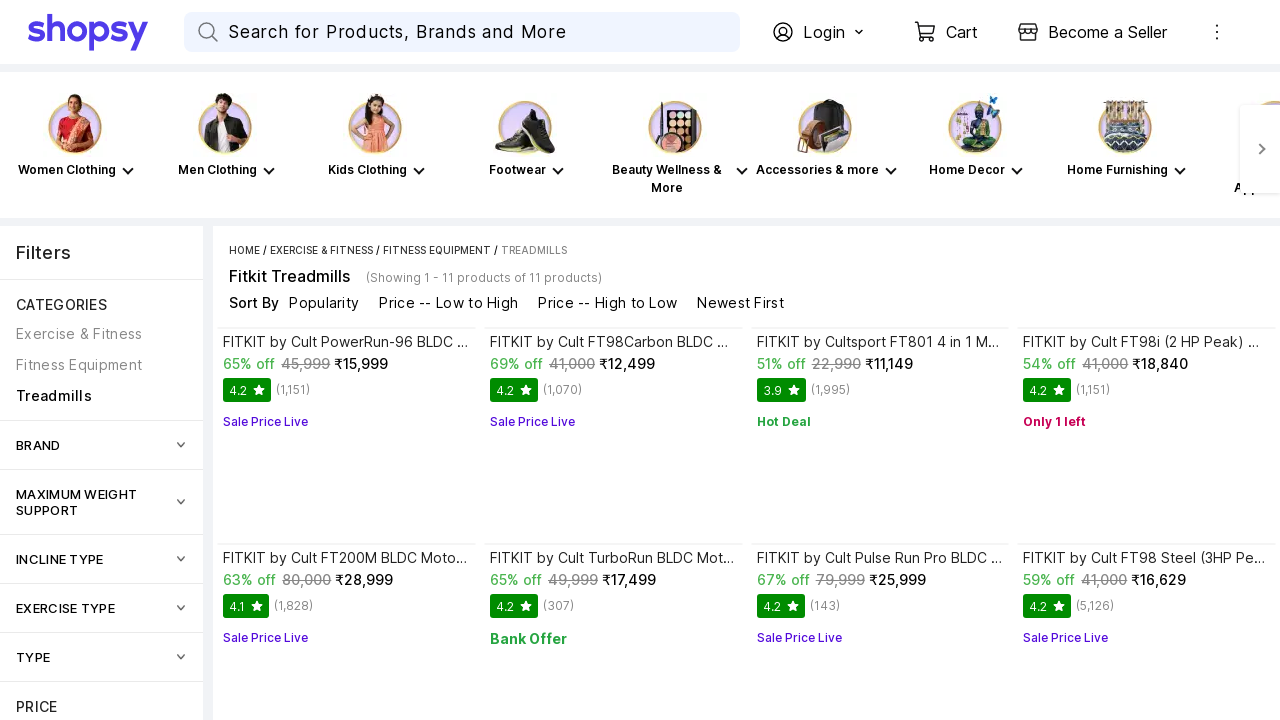

--- FILE ---
content_type: text/html; charset=utf-8
request_url: https://www.shopsy.in/exercise-fitness/fitness-equipment/treadmills/fitkit~brand/pr?sid=qoc,amf,oyq
body_size: 43148
content:
<!DOCTYPE html><html data-loading="false" lang="en"><head><link rel="dns-prefetch" href="https://static-assets-web.flixcart.com"/><link rel="preconnect" href="https://static-assets-web.flixcart.com"/><link rel="dns-prefetch" href="https://rukminim3.flixcart.com"/><link rel="preconnect" href="https://rukminim3.flixcart.com"/><link rel="dns-prefetch" href="https://firebaseremoteconfig.googleapis.com"/><link rel="preconnect" href="https://firebaseremoteconfig.googleapis.com" crossorigin="anonymous"/><link rel="dns-prefetch" href="https://firebase.googleapis.com"/><link rel="preconnect" href="https://firebase.googleapis.com" crossorigin="anonymous"/><link rel="dns-prefetch" href="https://firebaseinstallations.googleapis.com"/><link rel="preconnect" href="https://firebaseinstallations.googleapis.com" crossorigin="anonymous"/><link rel="dns-prefetch" href="https://firebaselogging-pa.googleapis.com"/><link rel="preconnect" href="https://firebaselogging-pa.googleapis.com" crossorigin="anonymous"/><link rel="dns-prefetch" href="https://www.googletagmanager.com"/><link rel="preconnect" href="https://www.googletagmanager.com"/><link rel="dns-prefetch" href="https://analytics.google.com"/><link rel="preconnect" href="https://analytics.google.com"/><link rel="dns-prefetch" href="https://stats.g.doubleclick.net"/><link rel="preconnect" href="https://stats.g.doubleclick.net"/><link rel="preload" fetchpriority="high" as="font" href="https://static-assets-web.flixcart.com/batman-returns/batman-returns/_next/static/media/2aaf0723e720e8b9-s.p.woff2" crossorigin="anonymous"/><meta charSet="UTF-8"/><meta name="viewport" content="width=device-width, minimum-scale=1.0"/><title>Fitkit Treadmills - Buy Fitkit Treadmills Online at Best Prices In India | shopsy.in</title><meta property="al:android:url"/><meta property="al:ios:url"/><meta name="theme-color" content="#503ceb" id="themeColor"/><link rel="manifest" href="/manifest.json"/><meta name="Keywords" content="Fitkit Treadmills"/><meta name="Description" content="Fitkit Treadmills - Buy Fitkit Treadmills at India&#x27;s Best Online Shopping Store. Check Price in India and Shop Online. &amp;#10004; Free Shipping &amp;#10004; Cash on Delivery &amp;#10004; Best Offers"/><meta name="google-site-verification" content="csOuuQSeWBUfH-wDVagDGriLKS_JHZ6ZK05dlUIoibo"/><link rel="canonical" href="https://www.shopsy.in/exercise-fitness/fitness-equipment/treadmills/fitkit~brand/pr?sid=qoc,amf,oyq"/><meta property="og:title" content="Fitkit Treadmills - Buy Fitkit Treadmills Online at Best Prices In India | shopsy.in"/><meta name="next-head-count" content="31"/><link rel="icon" href="https://static-assets-web.flixcart.com/batman-returns/batman-returns/p/images/logo_lite-7c8246.png" type="image/png"/><link rel="manifest" href="/manifest.json"/><noscript data-n-css=""></noscript><script defer="" nomodule="" src="https://static-assets-web.flixcart.com/batman-returns/batman-returns/_next/static/chunks/polyfills-c67a75d1b6f99dc8.js"></script><script defer="" src="https://static-assets-web.flixcart.com/batman-returns/batman-returns/_next/static/chunks/1664-59685fd16af86a00.js"></script><script defer="" src="https://static-assets-web.flixcart.com/batman-returns/batman-returns/_next/static/chunks/9085-3be06d2ca51f234a.js"></script><script defer="" src="https://static-assets-web.flixcart.com/batman-returns/batman-returns/_next/static/chunks/DesktopAppBar.616e6865b76499e3.js"></script><script defer="" src="https://static-assets-web.flixcart.com/batman-returns/batman-returns/_next/static/chunks/9837.cd9cc43a3ef18860.js"></script><script defer="" src="https://static-assets-web.flixcart.com/batman-returns/batman-returns/_next/static/chunks/2273.645fadd82b51140e.js"></script><script defer="" src="https://static-assets-web.flixcart.com/batman-returns/batman-returns/_next/static/chunks/seoFooter.1664430462a2df86.js"></script><script defer="" src="https://static-assets-web.flixcart.com/batman-returns/batman-returns/_next/static/chunks/desktopFooter.2f1a4fbf9ad55453.js"></script><script src="https://static-assets-web.flixcart.com/batman-returns/batman-returns/_next/static/chunks/webpack-f5816a432f854a48.js" defer=""></script><script src="https://static-assets-web.flixcart.com/batman-returns/batman-returns/_next/static/chunks/framework-314c182fa7e2bf37.js" defer=""></script><script src="https://static-assets-web.flixcart.com/batman-returns/batman-returns/_next/static/chunks/main-f0c465734bd6264b.js" defer=""></script><script src="https://static-assets-web.flixcart.com/batman-returns/batman-returns/_next/static/chunks/pages/_app-5f9f7f552f8e51a4.js" defer=""></script><script src="https://static-assets-web.flixcart.com/batman-returns/batman-returns/_next/static/chunks/714-ae6a82169a89b9df.js" defer=""></script><script src="https://static-assets-web.flixcart.com/batman-returns/batman-returns/_next/static/chunks/9376-1fa0dc48a3b6659b.js" defer=""></script><script src="https://static-assets-web.flixcart.com/batman-returns/batman-returns/_next/static/chunks/760-eaf97176fde6d90c.js" defer=""></script><script src="https://static-assets-web.flixcart.com/batman-returns/batman-returns/_next/static/chunks/2728-e0e68f445a7e2dee.js" defer=""></script><script src="https://static-assets-web.flixcart.com/batman-returns/batman-returns/_next/static/chunks/1062-521b2b352f1a2aba.js" defer=""></script><script src="https://static-assets-web.flixcart.com/batman-returns/batman-returns/_next/static/chunks/495-6c77efbc17b12ef3.js" defer=""></script><script src="https://static-assets-web.flixcart.com/batman-returns/batman-returns/_next/static/chunks/979-f5396c85447d55d6.js" defer=""></script><script src="https://static-assets-web.flixcart.com/batman-returns/batman-returns/_next/static/chunks/3764-e184d8344b623bf2.js" defer=""></script><script src="https://static-assets-web.flixcart.com/batman-returns/batman-returns/_next/static/chunks/7475-9e587aeb88815d23.js" defer=""></script><script src="https://static-assets-web.flixcart.com/batman-returns/batman-returns/_next/static/chunks/5928-24ca7f2a16aec5db.js" defer=""></script><script src="https://static-assets-web.flixcart.com/batman-returns/batman-returns/_next/static/chunks/1273-feb104cdd3935638.js" defer=""></script><script src="https://static-assets-web.flixcart.com/batman-returns/batman-returns/_next/static/chunks/3961-2ca9961b87acfc85.js" defer=""></script><script src="https://static-assets-web.flixcart.com/batman-returns/batman-returns/_next/static/chunks/8790-010fb706009b6fe6.js" defer=""></script><script src="https://static-assets-web.flixcart.com/batman-returns/batman-returns/_next/static/chunks/2154-6bdb425314a5fce0.js" defer=""></script><script src="https://static-assets-web.flixcart.com/batman-returns/batman-returns/_next/static/chunks/4642-227fc512262d5d62.js" defer=""></script><script src="https://static-assets-web.flixcart.com/batman-returns/batman-returns/_next/static/chunks/1046-f4a265fce232429f.js" defer=""></script><script src="https://static-assets-web.flixcart.com/batman-returns/batman-returns/_next/static/chunks/2804-b9bec5f5f84479b8.js" defer=""></script><script src="https://static-assets-web.flixcart.com/batman-returns/batman-returns/_next/static/chunks/2990-53039b6a7f6cef35.js" defer=""></script><script src="https://static-assets-web.flixcart.com/batman-returns/batman-returns/_next/static/chunks/2563-20898539a57ff0b4.js" defer=""></script><script src="https://static-assets-web.flixcart.com/batman-returns/batman-returns/_next/static/chunks/3710-a9a468231d0855e0.js" defer=""></script><script src="https://static-assets-web.flixcart.com/batman-returns/batman-returns/_next/static/chunks/9140-2f99cbcf17253c3f.js" defer=""></script><script src="https://static-assets-web.flixcart.com/batman-returns/batman-returns/_next/static/chunks/3098-b90712e84818c9b3.js" defer=""></script><script src="https://static-assets-web.flixcart.com/batman-returns/batman-returns/_next/static/chunks/8555-a5611cecc1ea061a.js" defer=""></script><script src="https://static-assets-web.flixcart.com/batman-returns/batman-returns/_next/static/chunks/2928-9953deed4647fcc5.js" defer=""></script><script src="https://static-assets-web.flixcart.com/batman-returns/batman-returns/_next/static/chunks/7993-e219edde12b98e46.js" defer=""></script><script src="https://static-assets-web.flixcart.com/batman-returns/batman-returns/_next/static/chunks/8680-08f8430373456cf8.js" defer=""></script><script src="https://static-assets-web.flixcart.com/batman-returns/batman-returns/_next/static/chunks/3132-a8fcc00ff80a7d05.js" defer=""></script><script src="https://static-assets-web.flixcart.com/batman-returns/batman-returns/_next/static/chunks/6172-9804def10af0dd2a.js" defer=""></script><script src="https://static-assets-web.flixcart.com/batman-returns/batman-returns/_next/static/chunks/7258-dfda813286e5bd06.js" defer=""></script><script src="https://static-assets-web.flixcart.com/batman-returns/batman-returns/_next/static/chunks/5733-64d51c0650718186.js" defer=""></script><script src="https://static-assets-web.flixcart.com/batman-returns/batman-returns/_next/static/chunks/pages/pageHandlers/browsePage-dce7941bb85b8f7d.js" defer=""></script><script src="https://static-assets-web.flixcart.com/batman-returns/batman-returns/_next/static/EnD4oDJykb7i6ouDyCODG/_buildManifest.js" defer=""></script><script src="https://static-assets-web.flixcart.com/batman-returns/batman-returns/_next/static/EnD4oDJykb7i6ouDyCODG/_ssgManifest.js" defer=""></script><style id="react-native-stylesheet">[stylesheet-group="0"]{}
body{margin:0;}
button::-moz-focus-inner,input::-moz-focus-inner{border:0;padding:0;}
html{-ms-text-size-adjust:100%;-webkit-text-size-adjust:100%;-webkit-tap-highlight-color:rgba(0,0,0,0);}
input::-webkit-search-cancel-button,input::-webkit-search-decoration,input::-webkit-search-results-button,input::-webkit-search-results-decoration{display:none;}
[stylesheet-group="1"]{}
.css-11aywtz{-moz-appearance:textfield;-webkit-appearance:none;background-color:rgba(0,0,0,0.00);border-bottom-left-radius:0px;border-bottom-right-radius:0px;border-top-left-radius:0px;border-top-right-radius:0px;border:0 solid black;box-sizing:border-box;font:14px -apple-system,BlinkMacSystemFont,"Segoe UI",Roboto,Helvetica,Arial,sans-serif;margin:0px;padding:0px;resize:none;}
.css-146c3p1{background-color:rgba(0,0,0,0.00);border:0 solid black;box-sizing:border-box;color:rgba(0,0,0,1.00);display:inline;font:14px -apple-system,BlinkMacSystemFont,"Segoe UI",Roboto,Helvetica,Arial,sans-serif;list-style:none;margin:0px;padding:0px;position:relative;text-align:start;text-decoration:none;white-space:pre-wrap;word-wrap:break-word;}
.css-175oi2r{align-items:stretch;background-color:rgba(0,0,0,0.00);border:0 solid black;box-sizing:border-box;display:flex;flex-basis:auto;flex-direction:column;flex-shrink:0;list-style:none;margin:0px;min-height:0px;min-width:0px;padding:0px;position:relative;text-decoration:none;z-index:0;}
.css-1jxf684{background-color:rgba(0,0,0,0.00);border:0 solid black;box-sizing:border-box;color:inherit;display:inline;font:inherit;list-style:none;margin:0px;padding:0px;position:relative;text-align:inherit;text-decoration:none;white-space:inherit;word-wrap:break-word;}
.css-9pa8cd{bottom:0px;height:100%;left:0px;opacity:0;position:absolute;right:0px;top:0px;width:100%;z-index:-1;}
[stylesheet-group="2"]{}
.r-1064s9p{margin:4px;}
.r-11mg6pl{border-bottom-color:rgba(255,255,255,1.00);border-left-color:rgba(255,255,255,1.00);border-right-color:rgba(255,255,255,1.00);border-top-color:rgba(255,255,255,1.00);}
.r-13awgt0{flex:1;}
.r-13qjrpd{border-bottom-color:rgba(220,220,220,1.00);border-left-color:rgba(220,220,220,1.00);border-right-color:rgba(220,220,220,1.00);border-top-color:rgba(220,220,220,1.00);}
.r-146eth8{padding:3px;}
.r-16ig7lv{border-bottom-color:rgba(255,67,67,0.30);border-left-color:rgba(255,67,67,0.30);border-right-color:rgba(255,67,67,0.30);border-top-color:rgba(255,67,67,0.30);}
.r-17gur6a{border-bottom-left-radius:0px;border-bottom-right-radius:0px;border-top-left-radius:0px;border-top-right-radius:0px;}
.r-1867qdf{border-bottom-left-radius:16px;border-bottom-right-radius:16px;border-top-left-radius:16px;border-top-right-radius:16px;}
.r-18c69zk{border-bottom-left-radius:100px;border-bottom-right-radius:100px;border-top-left-radius:100px;border-top-right-radius:100px;}
.r-18wqcmx{border-bottom-color:rgba(241,242,244,1.00);border-left-color:rgba(241,242,244,1.00);border-right-color:rgba(241,242,244,1.00);border-top-color:rgba(241,242,244,1.00);}
.r-19c4wll{border-bottom-color:rgba(8,140,0,0.16);border-left-color:rgba(8,140,0,0.16);border-right-color:rgba(8,140,0,0.16);border-top-color:rgba(8,140,0,0.16);}
.r-1awa8pu{border-bottom-color:rgba(101,119,134,1.00);border-left-color:rgba(101,119,134,1.00);border-right-color:rgba(101,119,134,1.00);border-top-color:rgba(101,119,134,1.00);}
.r-1b4krfo{border-bottom-color:rgba(174,173,173,1.00);border-left-color:rgba(174,173,173,1.00);border-right-color:rgba(174,173,173,1.00);border-top-color:rgba(174,173,173,1.00);}
.r-1d4xg89{border-bottom-color:rgba(170,184,194,1.00);border-left-color:rgba(170,184,194,1.00);border-right-color:rgba(170,184,194,1.00);border-top-color:rgba(170,184,194,1.00);}
.r-1d9yedq{flex:0;}
.r-1dedoh8{border-bottom-left-radius:9px;border-bottom-right-radius:9px;border-top-left-radius:9px;border-top-right-radius:9px;}
.r-1dqxon3{overflow-x:auto;overflow-y:auto;}
.r-1dumxj3{margin:2px;}
.r-1dzdj1l{border-bottom-left-radius:10px;border-bottom-right-radius:10px;border-top-left-radius:10px;border-top-right-radius:10px;}
.r-1esy7ga{border-bottom-color:rgba(255,67,67,1.00);border-left-color:rgba(255,67,67,1.00);border-right-color:rgba(255,67,67,1.00);border-top-color:rgba(255,67,67,1.00);}
.r-1f0042m{border-bottom-left-radius:5px;border-bottom-right-radius:5px;border-top-left-radius:5px;border-top-right-radius:5px;}
.r-1fdo3w0{margin:16px;}
.r-1fl5uoa{border-bottom-color:rgba(234,233,231,1.00);border-left-color:rgba(234,233,231,1.00);border-right-color:rgba(234,233,231,1.00);border-top-color:rgba(234,233,231,1.00);}
.r-1fuqb1j{border-bottom-left-radius:24px;border-bottom-right-radius:24px;border-top-left-radius:24px;border-top-right-radius:24px;}
.r-1gb1gic{border-bottom-left-radius:23px;border-bottom-right-radius:23px;border-top-left-radius:23px;border-top-right-radius:23px;}
.r-1h84pjw{border-bottom-left-radius:25px;border-bottom-right-radius:25px;border-top-left-radius:25px;border-top-right-radius:25px;}
.r-1hh5xib{border-bottom-color:rgba(42,85,229,1.00);border-left-color:rgba(42,85,229,1.00);border-right-color:rgba(42,85,229,1.00);border-top-color:rgba(42,85,229,1.00);}
.r-1hx02mm{border-bottom-color:rgba(255,255,255,0.00);border-left-color:rgba(255,255,255,0.00);border-right-color:rgba(255,255,255,0.00);border-top-color:rgba(255,255,255,0.00);}
.r-1iab0hd{flex:0.82;}
.r-1j16mh1{border-bottom-left-radius:100%;border-bottom-right-radius:100%;border-top-left-radius:100%;border-top-right-radius:100%;}
.r-1jkafct{border-bottom-left-radius:2px;border-bottom-right-radius:2px;border-top-left-radius:2px;border-top-right-radius:2px;}
.r-1jwulwa{overflow-x:scroll;overflow-y:scroll;}
.r-1jyn79y{border-bottom-color:rgba(0,150,136,1.00);border-left-color:rgba(0,150,136,1.00);border-right-color:rgba(0,150,136,1.00);border-top-color:rgba(0,150,136,1.00);}
.r-1k9g4g2{border-bottom-color:rgba(224,224,224,1.00);border-left-color:rgba(224,224,224,1.00);border-right-color:rgba(224,224,224,1.00);border-top-color:rgba(224,224,224,1.00);}
.r-1kv57cf{border-bottom-color:rgba(219,219,219,1.00);border-left-color:rgba(219,219,219,1.00);border-right-color:rgba(219,219,219,1.00);border-top-color:rgba(219,219,219,1.00);}
.r-1lgzdn1{flex:0.35;}
.r-1ljnxy{border-bottom-width:0.7px;border-left-width:0.7px;border-right-width:0.7px;border-top-width:0.7px;}
.r-1llaxt6{border-bottom-left-radius:30px;border-bottom-right-radius:30px;border-top-left-radius:30px;border-top-right-radius:30px;}
.r-1m7mu0x{border-bottom-left-radius:36px;border-bottom-right-radius:36px;border-top-left-radius:36px;border-top-right-radius:36px;}
.r-1mbl9jf{border-bottom-width:0.5px;border-left-width:0.5px;border-right-width:0.5px;border-top-width:0.5px;}
.r-1mndk5m{flex:0.3;}
.r-1mxhqmb{border-bottom-left-radius:11px;border-bottom-right-radius:11px;border-top-left-radius:11px;border-top-right-radius:11px;}
.r-1oqcu8e{padding:15px;}
.r-1p1xlso{border-bottom-left-radius:2.5px;border-bottom-right-radius:2.5px;border-top-left-radius:2.5px;border-top-right-radius:2.5px;}
.r-1pcd2l5{padding:20px;}
.r-1phboty{border-bottom-style:solid;border-left-style:solid;border-right-style:solid;border-top-style:solid;}
.r-1q9bdsx{border-bottom-left-radius:12px;border-bottom-right-radius:12px;border-top-left-radius:12px;border-top-right-radius:12px;}
.r-1qq2a9e{flex:0.65;}
.r-1ra5ppe{flex:0.12;}
.r-1rf8fdq{border-bottom-width:1.5px;border-left-width:1.5px;border-right-width:1.5px;border-top-width:1.5px;}
.r-1s2fzes{flex:6;}
.r-1sp51qo{padding:10px;}
.r-1tw7wh{border-bottom-left-radius:50px;border-bottom-right-radius:50px;border-top-left-radius:50px;border-top-right-radius:50px;}
.r-1udh08x{overflow-x:hidden;overflow-y:hidden;}
.r-1un5n4g{margin:1px;}
.r-1uu6nss{padding:5px;}
.r-1x463ub{border-bottom-color:rgba(80,60,235,1.00);border-left-color:rgba(80,60,235,1.00);border-right-color:rgba(80,60,235,1.00);border-top-color:rgba(80,60,235,1.00);}
.r-1xdrp6k{border-bottom-left-radius:0.1px;border-bottom-right-radius:0.1px;border-top-left-radius:0.1px;border-top-right-radius:0.1px;}
.r-1xfd6ze{border-bottom-left-radius:8px;border-bottom-right-radius:8px;border-top-left-radius:8px;border-top-right-radius:8px;}
.r-1xutcf9{padding:40px;}
.r-1yadl64{border-bottom-width:0px;border-left-width:0px;border-right-width:0px;border-top-width:0px;}
.r-1yav64w{border-bottom-color:rgba(245,245,245,1.00);border-left-color:rgba(245,245,245,1.00);border-right-color:rgba(245,245,245,1.00);border-top-color:rgba(245,245,245,1.00);}
.r-1ylenci{border-bottom-left-radius:15px;border-bottom-right-radius:15px;border-top-left-radius:15px;border-top-right-radius:15px;}
.r-1yqt1xu{border-bottom-color:rgba(135,135,135,1.00);border-left-color:rgba(135,135,135,1.00);border-right-color:rgba(135,135,135,1.00);border-top-color:rgba(135,135,135,1.00);}
.r-42olwf{border-bottom-color:rgba(0,0,0,0.00);border-left-color:rgba(0,0,0,0.00);border-right-color:rgba(0,0,0,0.00);border-top-color:rgba(0,0,0,0.00);}
.r-4a18lf{border-bottom-color:rgba(255,0,0,1.00);border-left-color:rgba(255,0,0,1.00);border-right-color:rgba(255,0,0,1.00);border-top-color:rgba(255,0,0,1.00);}
.r-4qswn0{border-bottom-color:rgba(233,233,233,1.00);border-left-color:rgba(233,233,233,1.00);border-right-color:rgba(233,233,233,1.00);border-top-color:rgba(233,233,233,1.00);}
.r-4qtqp9{display:inline-block;}
.r-5kz9s3{border-bottom-color:rgba(240,240,240,1.00);border-left-color:rgba(240,240,240,1.00);border-right-color:rgba(240,240,240,1.00);border-top-color:rgba(240,240,240,1.00);}
.r-5scogr{margin:6px;}
.r-60ke3l{border-bottom-color:rgba(0,128,0,1.00);border-left-color:rgba(0,128,0,1.00);border-right-color:rgba(0,128,0,1.00);border-top-color:rgba(0,128,0,1.00);}
.r-68yqgm{border-bottom-color:rgba(235,0,41,1.00);border-left-color:rgba(235,0,41,1.00);border-right-color:rgba(235,0,41,1.00);border-top-color:rgba(235,0,41,1.00);}
.r-6koalj{display:flex;}
.r-6ncur5{border-bottom-left-radius:18px;border-bottom-right-radius:18px;border-top-left-radius:18px;border-top-right-radius:18px;}
.r-6t2glc{border-bottom-left-radius:40px;border-bottom-right-radius:40px;border-top-left-radius:40px;border-top-right-radius:40px;}
.r-70cc7c{flex:0.18;}
.r-791edh{flex:auto;}
.r-9dy5uf{border-bottom-color:rgba(220,223,230,1.00);border-left-color:rgba(220,223,230,1.00);border-right-color:rgba(220,223,230,1.00);border-top-color:rgba(220,223,230,1.00);}
.r-9x6qib{border-bottom-color:rgba(204,214,221,1.00);border-left-color:rgba(204,214,221,1.00);border-right-color:rgba(204,214,221,1.00);border-top-color:rgba(204,214,221,1.00);}
.r-a1yn9n{border-bottom-left-radius:28px;border-bottom-right-radius:28px;border-top-left-radius:28px;border-top-right-radius:28px;}
.r-by8dw1{margin:24px;}
.r-cdmcib{border-bottom-left-radius:3px;border-bottom-right-radius:3px;border-top-left-radius:3px;border-top-right-radius:3px;}
.r-crgep1{margin:0px;}
.r-d045u9{border-bottom-width:2px;border-left-width:2px;border-right-width:2px;border-top-width:2px;}
.r-d23pfw{padding:24px;}
.r-dta0w2{flex:2;}
.r-edyy15{padding:8px;}
.r-eg6o18{border-bottom-style:dashed;border-left-style:dashed;border-right-style:dashed;border-top-style:dashed;}
.r-fx7oqy{border-bottom-color:rgba(0,0,255,1.00);border-left-color:rgba(0,0,255,1.00);border-right-color:rgba(0,0,255,1.00);border-top-color:rgba(0,0,255,1.00);}
.r-gu4u06{border-bottom-color:rgba(228,231,237,1.00);border-left-color:rgba(228,231,237,1.00);border-right-color:rgba(228,231,237,1.00);border-top-color:rgba(228,231,237,1.00);}
.r-hv52eu{margin:12px;}
.r-hwh8t1{margin:8px;}
.r-ijvndu{border-bottom-color:rgba(226,241,255,1.00);border-left-color:rgba(226,241,255,1.00);border-right-color:rgba(226,241,255,1.00);border-top-color:rgba(226,241,255,1.00);}
.r-irekze{border-bottom-color:rgba(232,153,16,1.00);border-left-color:rgba(232,153,16,1.00);border-right-color:rgba(232,153,16,1.00);border-top-color:rgba(232,153,16,1.00);}
.r-jgcjvd{margin:10px;}
.r-kdyh1x{border-bottom-left-radius:6px;border-bottom-right-radius:6px;border-top-left-radius:6px;border-top-right-radius:6px;}
.r-kgf08f{flex:5;}
.r-krxsd3{display:-webkit-box;}
.r-lgvlli{flex:3;}
.r-ljlyxy{border-bottom-color:rgba(8,140,0,1.00);border-left-color:rgba(8,140,0,1.00);border-right-color:rgba(8,140,0,1.00);border-top-color:rgba(8,140,0,1.00);}
.r-n370w6{margin:5px;}
.r-ngpvxi{border-bottom-left-radius:3.5px;border-bottom-right-radius:3.5px;border-top-left-radius:3.5px;border-top-right-radius:3.5px;}
.r-nsbfu8{padding:16px;}
.r-qpntkw{padding:6px;}
.r-qwd59z{border-bottom-left-radius:1px;border-bottom-right-radius:1px;border-top-left-radius:1px;border-top-right-radius:1px;}
.r-rrdcyn{border-bottom-color:rgba(150,150,150,1.00);border-left-color:rgba(150,150,150,1.00);border-right-color:rgba(150,150,150,1.00);border-top-color:rgba(150,150,150,1.00);}
.r-rs99b7{border-bottom-width:1px;border-left-width:1px;border-right-width:1px;border-top-width:1px;}
.r-ry2h4h{border-bottom-color:rgba(204,204,204,1.00);border-left-color:rgba(204,204,204,1.00);border-right-color:rgba(204,204,204,1.00);border-top-color:rgba(204,204,204,1.00);}
.r-s7otka{border-bottom-style:dotted;border-left-style:dotted;border-right-style:dotted;border-top-style:dotted;}
.r-t23y2h{border-bottom-left-radius:14px;border-bottom-right-radius:14px;border-top-left-radius:14px;border-top-right-radius:14px;}
.r-t60dpp{padding:0px;}
.r-tuq35u{padding:4px;}
.r-ub6tad{padding:1px;}
.r-ugvmm4{border-bottom-width:1.2px;border-left-width:1.2px;border-right-width:1.2px;border-top-width:1.2px;}
.r-upzjvv{border-bottom-color:rgba(194,194,194,1.00);border-left-color:rgba(194,194,194,1.00);border-right-color:rgba(194,194,194,1.00);border-top-color:rgba(194,194,194,1.00);}
.r-ve2vwf{border-bottom-color:rgba(234,234,234,1.00);border-left-color:rgba(234,234,234,1.00);border-right-color:rgba(234,234,234,1.00);border-top-color:rgba(234,234,234,1.00);}
.r-vz6z0g{border-bottom-color:rgba(250,250,250,1.00);border-left-color:rgba(250,250,250,1.00);border-right-color:rgba(250,250,250,1.00);border-top-color:rgba(250,250,250,1.00);}
.r-xoduu5{display:inline-flex;}
.r-xyw6el{padding:12px;}
.r-y47klf{border-bottom-left-radius:20px;border-bottom-right-radius:20px;border-top-left-radius:20px;border-top-right-radius:20px;}
.r-ywje51{margin:auto;}
.r-z2wwpe{border-bottom-left-radius:4px;border-bottom-right-radius:4px;border-top-left-radius:4px;border-top-right-radius:4px;}
.r-zhp00w{padding:2px;}
[stylesheet-group="2.1"]{}
.r-1009s2o{margin-bottom:15px;margin-top:15px;}
.r-11f147o{padding-bottom:8px;padding-top:8px;}
.r-11gswi8{padding-left:3px;padding-right:3px;}
.r-11o76bp{padding-bottom:1px;padding-top:1px;}
.r-12fjvz8{margin-left:-6px;margin-right:-6px;}
.r-12kyg2d{margin-bottom:16px;margin-top:16px;}
.r-12ro73q{margin-left:3px;margin-right:3px;}
.r-140ww7k{margin-bottom:40px;margin-top:40px;}
.r-14mg64r{margin-left:24px;margin-right:24px;}
.r-1537yvj{margin-left:4px;margin-right:4px;}
.r-1559e4e{padding-bottom:2px;padding-top:2px;}
.r-17q4wm6{margin-left:5px;margin-right:5px;}
.r-184id4b{margin-bottom:12px;margin-top:12px;}
.r-18c5d7m{padding-left:6px;padding-right:6px;}
.r-19h0kl5{margin-left:32px;margin-right:32px;}
.r-1d7mnkm{padding-bottom:15px;padding-top:15px;}
.r-1e084wi{padding-left:0px;padding-right:0px;}
.r-1e5xgxu{padding-left:1px;padding-right:1px;}
.r-1fkl15p{padding-left:32px;padding-right:32px;}
.r-1j93nrh{margin-left:0px;margin-right:0px;}
.r-1kti4dy{padding-left:25px;padding-right:25px;}
.r-1la3zjv{padding-bottom:18px;padding-top:18px;}
.r-1m1l54l{padding-left:11px;padding-right:11px;}
.r-1mkv55d{padding-bottom:0px;padding-top:0px;}
.r-1ml3abn{padding-bottom:14px;padding-top:14px;}
.r-1mmae3n{padding-bottom:12px;padding-top:12px;}
.r-1ntr0p{padding-left:5px;padding-right:5px;}
.r-1p4mezk{margin-left:18px;margin-right:18px;}
.r-1pdvg5x{margin-left:1px;margin-right:1px;}
.r-1s5swlz{padding-bottom:9px;padding-top:9px;}
.r-1ubuhtd{padding-left:10px;padding-right:10px;}
.r-1vfoif{margin-left:25px;margin-right:25px;}
.r-1w1oxbu{margin-left:6px;margin-right:6px;}
.r-1xpp3t0{margin-left:16px;margin-right:16px;}
.r-1xuzw63{margin-bottom:2px;margin-top:2px;}
.r-1y6u10y{margin-bottom:20px;margin-top:20px;}
.r-1yd117h{padding-bottom:7px;padding-top:7px;}
.r-284m6k{padding-left:18px;padding-right:18px;}
.r-2psd3c{margin-left:-20px;margin-right:-20px;}
.r-3o4zer{padding-left:12px;padding-right:12px;}
.r-3pj75a{padding-left:16px;padding-right:16px;}
.r-5o2xco{margin-bottom:5px;margin-top:5px;}
.r-8dgmk1{margin-left:8px;margin-right:8px;}
.r-a3o736{margin-left:60px;margin-right:60px;}
.r-a7330m{padding-bottom:30px;padding-top:30px;}
.r-bhtmuz{margin-left:20px;margin-right:20px;}
.r-bplmwz{margin-bottom:10px;margin-top:10px;}
.r-bx70bn{margin-bottom:8px;margin-top:8px;}
.r-c6ipad{padding-left:7px;padding-right:7px;}
.r-cnw61z{padding-bottom:4px;padding-top:4px;}
.r-cxgwc0{padding-left:24px;padding-right:24px;}
.r-dd0y9b{padding-bottom:20px;padding-top:20px;}
.r-ddtstp{margin-bottom:0px;margin-top:0px;}
.r-e51qtw{padding-bottom:25px;padding-top:25px;}
.r-f8sm7e{margin-left:auto;margin-right:auto;}
.r-gu64tb{padding-left:14px;padding-right:14px;}
.r-is05cd{padding-left:8px;padding-right:8px;}
.r-jusfrs{margin-left:12px;margin-right:12px;}
.r-l00any{margin-bottom:4px;margin-top:4px;}
.r-lcslpx{margin-left:10px;margin-right:10px;}
.r-lzsi8w{padding-left:2px;padding-right:2px;}
.r-n7gxbd{padding-left:4px;padding-right:4px;}
.r-rehuqn{padding-bottom:5px;padding-top:5px;}
.r-s49dbf{margin-bottom:1px;margin-top:1px;}
.r-u9wvl5{padding-left:20px;padding-right:20px;}
.r-ubg91z{padding-left:15px;padding-right:15px;}
.r-vuvdlw{padding-bottom:6px;padding-top:6px;}
.r-w7s2jr{padding-bottom:16px;padding-top:16px;}
.r-wnp491{margin-left:2px;margin-right:2px;}
.r-ws14{margin-bottom:6px;margin-top:6px;}
.r-xjggfu{padding-bottom:3px;padding-top:3px;}
.r-ytbthy{padding-bottom:10px;padding-top:10px;}
.r-zo2zu6{padding-bottom:24px;padding-top:24px;}
[stylesheet-group="2.2"]{}
.r-10s2tm5{left:0%;}
.r-16o8guy{right:100%;}
.r-7abkiw{border-bottom-left-radius:3px;}
.r-bmqcmt{padding-right:14px;}
.r-dqe1q{right:0%;}
.r-g7gakw{border-bottom-right-radius:3px;}
.r-q86fao{padding-left:14px;}
.r-rci37q{left:100%;}
[stylesheet-group="3"]{}
.r-100vyta{margin-top:7px;}
.r-101sy47{border-bottom-left-radius:2px;}
.r-102gzdx{height:52px;}
.r-105ug2t{pointer-events:auto!important;}
.r-109y4c4{height:1px;}
.r-10ahfku{z-index:11;}
.r-10b5y5f{letter-spacing:1.4px;}
.r-10fj5tc{margin-top:48px;}
.r-10g5efv{width:4px;}
.r-10gryf7{min-height:56px;}
.r-10m4y11{height:174px;}
.r-10ptun7{height:16px;}
.r-10qgsqd{height:41px;}
.r-10sqg0u{margin-bottom:1px;}
.r-10v3vxq{transform:scaleX(-1);}
.r-10x49cs{font-size:10px;}
.r-10xqauy{padding-top:env(safe-area-inset-top);}
.r-10yl4k{line-height:21px;}
.r-114ovsg{border-right-color:rgba(0,0,0,0.00);}
.r-117bsoe{margin-bottom:20px;}
.r-11c0sde{margin-top:24px;}
.r-11hsput{min-height:528px;}
.r-11j9u27{visibility:hidden;}
.r-11mpjr4{background-color:rgba(223,223,223,1.00);}
.r-11ubs0h{background-color:rgba(0,0,0,0.70);}
.r-11udlyb{background-color:rgba(0,150,136,1.00);}
.r-11vk46d{-webkit-text-decoration-color:rgba(33,33,33,1.00);text-decoration-color:rgba(33,33,33,1.00);}
.r-11wrixw{margin-left:0px;}
.r-11x0aun{background-color:rgba(255,88,0,1.00);}
.r-11yh6sk{overflow-x:hidden;}
.r-127yr9i{color:rgba(65,178,131,1.00);}
.r-12a4fnb{border-bottom-width:10px;}
.r-12atlq6{left:-6px;}
.r-12c3ph5{opacity:0.4;}
.r-12e0a8i{margin-right:18px;}
.r-12gph82{border-top-color:rgba(240,240,240,1.00);}
.r-12o2bb7{height:102px;}
.r-12pp1o0{top:5px;}
.r-12qj8rz{padding-top:7.2px;}
.r-12rgx7y{width:7px;}
.r-12rm3iy{color:rgba(0,0,0,0.87);}
.r-12rqra3{padding-bottom:6px;}
.r-12se7om{background-color:rgba(8,140,0,1.00);}
.r-12ubb6f{margin-left:-6px;}
.r-12vffkv>*{pointer-events:auto;}
.r-12vffkv{pointer-events:none!important;}
.r-12ym1je{width:18px;}
.r-12zb1j4{margin-right:7px;}
.r-131miar{padding-top:18px;}
.r-131xog0{width:38px;}
.r-132bva{height:180px;}
.r-135wba7{line-height:24px;}
.r-136ngej{background-color:rgba(2,141,99,1.00);}
.r-136ojw6{z-index:2;}
.r-13962oa{background-color:rgba(255,234,237,1.00);}
.r-13aq9py{animation-name:r-1iq689l;}
.r-13doiri{box-shadow:0px 1px 3px rgba(135,135,135,0.16);}
.r-13gvty3{padding-top:6px;}
.r-13hce6t{margin-left:4px;}
.r-13iz6x8{height:29.8px;}
.r-13kc5u0{margin-left:1px;}
.r-13l2t4g{border-right-width:1px;}
.r-13nqf9o{right:6px;}
.r-13qz1uu{width:100%;}
.r-13svox8{min-height:215px;}
.r-13tjlyg{transition-duration:0.1s;}
.r-13uqrnb{font-style:normal;}
.r-13wfysu{-webkit-text-decoration-line:none;text-decoration-line:none;}
.r-13yce4e{border-top-width:0px;}
.r-13yew0m{color:rgba(244,67,54,1.00);}
.r-1407c3c{width:35px;}
.r-142tt33{-webkit-text-decoration-line:line-through;text-decoration-line:line-through;}
.r-146iojx{max-width:300px;}
.r-1472mwg{height:24px;}
.r-14gqq1x{margin-top:4px;}
.r-14iuakf{color:rgba(66,66,66,1.00);}
.r-14lw9ot{background-color:rgba(255,255,255,1.00);}
.r-14q5wjw{padding-right:2px;}
.r-14qjzug{max-width:250px;}
.r-14sbq61{background-color:rgba(33,150,243,1.00);}
.r-14taxks{width:196px;}
.r-14yzgew{line-height:18px;}
.r-150rngu{-webkit-overflow-scrolling:touch;}
.r-156q2ks{margin-top:10px;}
.r-15d164r{margin-bottom:10px;}
.r-15e5vws{min-height:220px;}
.r-15es1yf{background-color:rgba(56,142,60,1.00);}
.r-15l2il0{color:rgba(216,57,69,1.00);}
.r-15pk7w6{box-shadow:0px 2px 4px rgba(0,0,0,0.20);}
.r-15pr6ys{font-family:roboto;}
.r-15rplvt{height:88.2px;}
.r-15tlzdg{max-width:170px;}
.r-15x9tvv{background-color:rgba(255,235,59,1.00);}
.r-15ysp7h{min-height:32px;}
.r-15zeulg{padding-top:3px;}
.r-15zivkp{margin-bottom:4px;}
.r-15zx4ds{height:360px;}
.r-1617s4o{box-shadow:0px 1px 1.5px rgba(0, 0, 0, 0.12);}
.r-161ttwi{left:12px;}
.r-162eet2{margin-left:7px;}
.r-163s52v{box-shadow:0px 1px 4px rgba(0,0,0,0.20);}
.r-1677hl4{top:6px;}
.r-16byyw4{width:175px;}
.r-16dba41{font-weight:400;}
.r-16eto9q{width:12px;}
.r-16l9doz{height:auto;}
.r-16p4e1x{transform:scale(2);}
.r-16xksha{flex-grow:2;}
.r-16y2uox{flex-grow:1;}
.r-170w6zn{bottom:4px;}
.r-173mn98{align-self:flex-end;}
.r-173mzie{transform:scaleY(-1);}
.r-176fswd{transform:translateX(-50%) translateY(-50%);}
.r-1777fci{justify-content:center;}
.r-17bb2tj{animation-duration:0.75s;}
.r-17grq5a{margin-right:-8px;}
.r-17hd0rf{box-shadow:0 -1px 3px 0 rgba(0,0,0,0.15);}
.r-17hmhgr{transform:rotate(45deg);}
.r-17leim2{background-repeat:repeat;}
.r-17neqrl{min-height:155px;}
.r-17s69kh{background-size:30px 30px;}
.r-17s6mgv{justify-content:flex-end;}
.r-17sp8yy{height:35px;}
.r-17tb59b{opacity:0.7;}
.r-17tloay{opacity:0.6;}
.r-181cgdy{width:77px;}
.r-181nvr4{left:60px;}
.r-183gjk9{color:rgba(75,181,80,1.00);}
.r-184en5c{z-index:1;}
.r-18g7n2e{background-color:rgba(204,182,122,1.00);}
.r-18kxxzh{flex-grow:0;}
.r-18p6if4{border-right-width:2px;}
.r-18t6evl{bottom:1px;}
.r-18tzken{width:56px;}
.r-18u37iz{flex-direction:row;}
.r-18wd4mo{border-bottom-color:rgba(204,204,204,1.00);}
.r-18yzcnr{height:22px;}
.r-190zpe6{top:114px;}
.r-19328qt{transform:rotate(135deg);}
.r-193dp3{margin-left:3px;}
.r-194yyr7{box-shadow:1px 1px 1px rgba(169,169,169,0.60);}
.r-19554kt{width:90px;}
.r-195d4m8{height:46px;}
.r-1994huj{bottom:32px;}
.r-199wky7{width:30px;}
.r-19einr3{margin-right:9px;}
.r-19f0809{background-color:rgba(232,241,255,1.00);}
.r-19gegkz{padding-right:5px;}
.r-19h5ruw{margin-top:15px;}
.r-19hcixa{height:108px;}
.r-19i43ro{margin-top:-1px;}
.r-19jwwxa{background-color:rgba(102,102,102,0.40);}
.r-19l42nc{background-color:rgba(228,250,232,1.00);}
.r-19lq7b1{top:16px;}
.r-19mqnvc{min-width:160px;}
.r-19qrga8{margin-top:3px;}
.r-19sur4y{border-bottom-color:rgba(0,0,0,0.15);}
.r-19u6a5r{margin-left:12px;}
.r-19upqg2{right:35px;}
.r-19wmn03{width:20px;}
.r-19yat4t{padding-bottom:15px;}
.r-19yznuf{min-height:52px;}
.r-19z077z{touch-action:none;}
.r-1a2mami{margin-left:65px;}
.r-1a2p6p6{-webkit-text-decoration-style:solid;text-decoration-style:solid;}
.r-1a2q9ou{color:rgba(17,17,18,1.00);}
.r-1a8r3js{margin-bottom:11px;}
.r-1abnn5w{animation-play-state:paused;}
.r-1acj5em{box-shadow:1px 0px 3px rgba(0,0,0,0.16);}
.r-1acpoxo{width:36px;}
.r-1ah4tor{padding-right:20px;}
.r-1aiqnjv{font-family:monospace,monospace;}
.r-1akm30i{line-height:13px;}
.r-1akxima{width:85%;}
.r-1anhcgc{left:13px;}
.r-1aockid{width:40px;}
.r-1aqlll8{left:-15px;}
.r-1armvtb{font-size:8px;}
.r-1awozwy{align-items:center;}
.r-1ax5ac2{transform:rotate(-45deg);}
.r-1ay1djp{animation-duration:1s;}
.r-1b2z7po{width:59px;}
.r-1b43r93{font-size:14px;}
.r-1b4acte{background-color:rgba(199,0,85,1.00);}
.r-1b64pib{color:rgba(42,85,229,1.00);}
.r-1b7u577{margin-right:12px;}
.r-1b94p3d{width:15px;}
.r-1bb2f9d{box-shadow:1px 1px 8px 0 rgba(0,0,0,.2);}
.r-1bhj5aa{color:rgba(16,137,52,1.00);}
.r-1blnp2b{width:72px;}
.r-1bo11z6{bottom:18px;}
.r-1bo5ta7{color:rgba(0,0,0,0.60);}
.r-1bq57o9{margin-top:-2px;}
.r-1btoxpd{color:rgba(113,116,120,1.00);}
.r-1bxz3nj{background-color:rgba(129,129,129,1.00);}
.r-1bymd8e{margin-top:2px;}
.r-1c1gj4h{border-top-color:rgba(0,0,0,0.00);}
.r-1c2x1hg{background-color:rgba(239,252,241,1.00);}
.r-1c4mltk{width:112px;}
.r-1c6unfx{forced-color-adjust:none;}
.r-1c7ggc8{right:-2px;}
.r-1c8i11{min-width:60px;}
.r-1cad53l{margin-bottom:14px;}
.r-1ceczpf{min-height:24px;}
.r-1cfft8n{box-shadow:0px 1px 3px rgba(0,0,0,0.16);}
.r-1cihpww{box-shadow:0px 0px 2px 0px rgba(33,33,33,0.16);}
.r-1cl3qjq{color:rgba(233,19,83,1.00);}
.r-1cp5hu2{bottom:72px;}
.r-1cq3vpq{max-height:108px;}
.r-1cvj4g8{margin-top:1px;}
.r-1cw70qg{background-color:rgba(211,47,47,1.00);}
.r-1cwl3u0{line-height:16px;}
.r-1cxpm96{color:rgba(220,220,220,1.00);}
.r-1czng90{box-shadow:0px 0px 2px 0px rgba(0,0,0,0.16);}
.r-1d09ksm{align-items:baseline;}
.r-1d0vh0v{bottom:9px;}
.r-1d2f490{left:0px;}
.r-1d48tmi{margin-right:-10px;}
.r-1d4mawv{margin-right:4px;}
.r-1d51hz7{1:[object Object];}
.r-1d5kdc7{flex-direction:column-reverse;}
.r-1d7fvdj{justify-content:space-evenly;}
.r-1ddef8g{-webkit-text-decoration-line:underline;text-decoration-line:underline;}
.r-1dernwh{height:70%;}
.r-1djanx5{letter-spacing:0.21px;}
.r-1dpkw9{letter-spacing:0.3px;}
.r-1dpl46z{border-bottom-right-radius:4px;}
.r-1dsia8u{padding-left:3px;}
.r-1dupt2p{color:rgba(40,116,240,1.00);}
.r-1dxsmud{border-left-width:8px;}
.r-1dzvdtw{background-color:rgba(255,255,255,0.60);}
.r-1e6yznf{margin-top:-6px;}
.r-1e84no7{width:348px;}
.r-1ebgqk7{bottom:10px;}
.r-1ei5mc7{cursor:inherit;}
.r-1enofrn{font-size:12px;}
.r-1et8rh5{font-family:Roboto, Helvetica, Arial, sans-serif;}
.r-1euycsn{flex-direction:row-reverse;}
.r-1ewcgjf{box-shadow:0px 1px 3px rgba(0,0,0,0.5);}
.r-1ewlvqg{height:75px;}
.r-1ey2ra3{width:70px;}
.r-1f12m5q{left:14px;}
.r-1f12yv3{min-height:154px;}
.r-1f3izhi{right:-12px;}
.r-1f3yodg{transform:translateX(0px) translateY(8px);}
.r-1f529hi{line-height:14px;}
.r-1f5deap{color:rgba(44,44,44,1.00);}
.r-1f6r7vd{margin-left:5px;}
.r-1f720gc{width:50%;}
.r-1f9ekv8{color:rgba(155,155,155,1.00);}
.r-1fdnko3{background-color:rgba(0,0,0,0.75);}
.r-1ff274t{text-align:right;}
.r-1ff5aok{right:20px;}
.r-1fn3lry{border-bottom-color:rgba(238,238,238,1.00);}
.r-1fnot1l{max-width:240px;}
.r-1fo40xd{top:80px;}
.r-1fq1anb{bottom:60px;}
.r-1fq43b1{flex-basis:100%;}
.r-1g40b8q{z-index:3;}
.r-1g5du62{background-color:rgba(0,140,0,1.00);}
.r-1g6456j{background-color:rgba(255,0,0,1.00);}
.r-1g72jgq{color:rgba(69,185,90,1.00);}
.r-1g7fiml{height:30px;}
.r-1g80hic{opacity:0.8;}
.r-1g86td5{letter-spacing:0.015px;}
.r-1g94qm0{margin-top:5px;}
.r-1ge4m1w{color:rgba(45,84,223,1.00);}
.r-1gig8n{max-height:59px;}
.r-1gkfh8e{font-size:11px;}
.r-1glkqn6{width:80px;}
.r-1h0z5md{justify-content:flex-start;}
.r-1h2t8mc{width:0px;}
.r-1h3ijdo{height:53px;}
.r-1h3nv3g{height:73px;}
.r-1h7g6bg{color:rgba(135,135,135,1.00);}
.r-1h8ys4a{padding-top:4px;}
.r-1ha4jm4{align-self:auto;}
.r-1habvwh{align-items:flex-start;}
.r-1hfyk0a{padding-left:10px;}
.r-1hjwoze{height:18px;}
.r-1hlnpa{height:3px;}
.r-1htx310{width:1334px;}
.r-1hvjb8t{padding-right:4px;}
.r-1i10wst{font-size:18px;}
.r-1i18i6v{background-color:rgba(255,241,118,1.00);}
.r-1i41wj3{margin-right:46px;}
.r-1i6wzkk{-moz-transition-property:opacity;-webkit-transition-property:opacity;transition-property:opacity;}
.r-1i9qp3d{bottom:6px;}
.r-1ielgck{animation-duration:300ms;}
.r-1ifrmw8{margin-right:3px;}
.r-1ifxtd0{margin-bottom:16px;}
.r-1iih0mj{border-right-color:rgba(255,255,255,1.00);}
.r-1ik5qf4{max-width:500px;}
.r-1ikidpy{letter-spacing:0.5px;}
.r-1iln25a{word-wrap:normal;}
.r-1ilthqr{background-color:rgba(243,246,255,1.00);}
.r-1inkyih{font-size:17px;}
.r-1inuy60{padding-bottom:5px;}
.r-1ipdirp{height:138px;}
.r-1ipicw7{width:300px;}
.r-1iqfa7g{min-height:1px;}
.r-1itvciq{background-color:rgba(42,85,229,1.00);}
.r-1iud8zs{height:50px;}
.r-1iusvr4{flex-basis:0px;}
.r-1iww7jx{width:28px;}
.r-1iymjk7{border-top-left-radius:2px;}
.r-1iznev0{height:88px;}
.r-1j08vqj{margin-right:36px;}
.r-1j2wfwj{max-width:275px;}
.r-1j796fw{top:85%;}
.r-1j7c4sc{box-shadow:0px 0px 2px 2px #008C00;}
.r-1janqcz{width:16px;}
.r-1jepgat{border-bottom-color:rgba(249,229,238,1.00);}
.r-1jg9483{width:8px;}
.r-1ji8njp{margin-top:-8px;}
.r-1jizoa0{max-width:100px;}
.r-1jj8364{margin-left:auto;}
.r-1jkjb{margin-left:8px;}
.r-1jl6ob1{border-top-color:rgba(197,199,201,1.00);}
.r-1joea0r{margin-left:20px;}
.r-1js75c6{border-bottom-color:rgba(218,218,218,1.00);}
.r-1jxfwug{border-top-width:2px;}
.r-1k25im9{height:26px;}
.r-1k3o8jf{background-color:rgba(255,67,67,1.00);}
.r-1k4zv7s{padding-top:26px;}
.r-1katqpc{box-shadow:rgba(0,0,0,0.16) 0px 2px 3px;}
.r-1kb76zh{margin-right:8px;}
.r-1kcf71v{border-bottom-color:rgba(32,32,32,1.00);}
.r-1kesqaa{width:84px;}
.r-1kfrs79{font-weight:600;}
.r-1khnkhu{color:rgba(51,51,51,1.00);}
.r-1ki14p2{top:10px;}
.r-1kihuf0{align-self:center;}
.r-1kneemv{width:168px;}
.r-1knelpx{padding-top:20px;}
.r-1knfw1x{margin-right:1px;}
.r-1kqpyk8{background-color:rgba(226,241,255,1.00);}
.r-1kt6imw{line-height:27px;}
.r-1kz6sp{width:52px;}
.r-1l7z4oj{padding-bottom:16px;}
.r-1lchl7p{transform:translateY(2px) rotate(-45deg);}
.r-1ld3bg{top:-4px;}
.r-1ldzwu0{animation-timing-function:linear;}
.r-1li50m4{box-shadow:0px 0px 1px rgba(0,0,0,1.00);}
.r-1liledf{left:15px;}
.r-1livr6m{width:412px;}
.r-1ljd8xs{border-left-width:1px;}
.r-1loqt21{cursor:pointer;}
.r-1lunldr{border-top-color:rgba(69,77,94,1.00);}
.r-1lwhwsw{background-color:rgba(32,32,32,1.00);}
.r-1m04atk{padding-left:8px;}
.r-1m36w87{border-top-color:rgba(224,224,224,1.00);}
.r-1m4drjs{top:-6px;}
.r-1m7hjod{height:31px;}
.r-1m9ckf1{background-color:rgba(51,51,51,1.00);}
.r-1mcorv5{width:14px;}
.r-1mdbw0j{padding-bottom:0px;}
.r-1mdj7ya{border-left-width:0.5px;}
.r-1mdsvnl{width:95%;}
.r-1mf7evn{margin-right:20px;}
.r-1mgmgcb{background-color:rgba(209,209,209,1.00);}
.r-1mhb1uw{width:42px;}
.r-1mi0q7o{padding-bottom:10px;}
.r-1mlwlqe{flex-basis:auto;}
.r-1mnahxq{margin-top:0px;}
.r-1moh23t{bottom:16px;}
.r-1mrlafo{background-position:0;}
.r-1ms9ukt{bottom:-5px;}
.r-1muvv40{animation-iteration-count:infinite;}
.r-1mwlp6a{height:56px;}
.r-1n0xq6e{margin-left:10px;}
.r-1n20pny{width:140px;}
.r-1n430bm{left:5px;}
.r-1n9hl4b{min-width:190px;}
.r-1niwhzg{background-color:rgba(0,0,0,0.00);}
.r-1nkf79l{margin-left:-16px;}
.r-1nlw0im{bottom:8px;}
.r-1nlznlq{border-top-right-radius:12px;}
.r-1no09lo{margin-top:28px;}
.r-1nx21jq{width:1270px;}
.r-1nx3j0g{height:198px;}
.r-1ny4l3l{outline-style:none;}
.r-1oa8saw{margin-right:14px;}
.r-1obr59z{color:rgba(227,39,39,1.00);}
.r-1ocf4r9{scroll-snap-type:y mandatory;}
.r-1oec5bt{opacity:0.2;}
.r-1oep0n4{left:-12px;}
.r-1oknz3f{padding-left:19px;}
.r-1ol8eku{box-shadow:rgba(33, 33, 33, 0.16) 0px 1px 8px 0px;}
.r-1ooa57x{width:277px;}
.r-1oox17p{background-color:rgba(240,240,240,1.00);}
.r-1oq2as0{transform:translateX(0px) translateY(0px) translateZ(0px);}
.r-1or9b2r{height:10px;}
.r-1oszu61{align-items:stretch;}
.r-1otgn73{touch-action:manipulation;}
.r-1ovhkhl{color:rgba(65,65,65,1.00);}
.r-1ovo9ad{width:360px;}
.r-1ow6zhx{margin-left:16px;}
.r-1ozfoo7{margin-left:15px;}
.r-1ozqkpa{text-transform:capitalize;}
.r-1ozsyd3{height:7px;}
.r-1p0dtai{bottom:0px;}
.r-1p15a4t{width:67px;}
.r-1p6tffz{bottom:3px;}
.r-1pb6agd{color:rgba(34,143,40,1.00);}
.r-1pcdyqj{margin-right:6px;}
.r-1pe4m6s{background-color:rgba(255,245,245,1.00);}
.r-1peese0{margin-bottom:24px;}
.r-1pexk7n{height:14px;}
.r-1pgswnq{right:12px;}
.r-1ph75f1{height:80px;}
.r-1pi2tsx{height:100%;}
.r-1pl7oy7{min-height:48px;}
.r-1ppbya7{border-bottom-width:6px;}
.r-1ptriwd{right:2px;}
.r-1pvhfgn{padding-left:13px;}
.r-1pvtmw1{max-width:126px;}
.r-1pwf35l{bottom:68px;}
.r-1pyaxff{padding-right:8px;}
.r-1pz39u2{align-self:stretch;}
.r-1q0dzbk{color:rgba(199,0,85,1.00);}
.r-1q142lx{flex-shrink:0;}
.r-1q42mak{width:74px;}
.r-1q83ooz{width:58.4px;}
.r-1q8c80s{height:190px;}
.r-1q8ky3y{background-color:rgba(255,167,0,1.00);}
.r-1q8sk3r{min-width:64px;}
.r-1qd0xha{font-family:-apple-system,BlinkMacSystemFont,"Segoe UI",Roboto,Helvetica,Arial,sans-serif;}
.r-1qd6fsj{background-color:rgba(127,127,127,1.00);}
.r-1qd7xl{top:12px;}
.r-1qfoi16{padding-right:10px;}
.r-1qhn6m8{padding-left:16px;}
.r-1qi8awa{min-width:36px;}
.r-1qk6wnv{border-top-right-radius:16px;}
.r-1qm5yf1{color:rgba(235,0,41,1.00);}
.r-1qortcd{padding-right:6px;}
.r-1qqf7lx{background-color:rgba(253,247,235,1.00);}
.r-1qtyvf0{height:23px;}
.r-1qulhi1{animation-name:r-1pzkwqh;}
.r-1qxgc49{padding-top:15px;}
.r-1qzcwkv{color:rgba(0,0,0,0.54);}
.r-1r2o2a2{box-shadow:0px 1px 1.5px rgba(0,0,0,0.12);}
.r-1r2vb7i{max-width:96px;}
.r-1r74h94{left:8px;}
.r-1r84f7b{z-index:9007199254740991;}
.r-1r8g8re{height:36px;}
.r-1ra0lkn{font-size:30px;}
.r-1rd2zbf{min-height:120px;}
.r-1rl26hh{background-color:rgba(80,60,235,1.00);}
.r-1rngwi6{margin-left:6px;}
.r-1rnoaur{overflow-y:auto;}
.r-1rsjblm{include-font-padding:false;}
.r-1rw7m1n{margin-right:28px;}
.r-1s2bzr4{margin-top:12px;}
.r-1s2j5ll{-webkit-column-gap:10px;column-gap:10px;}
.r-1s3egr7{z-index:100;}
.r-1s7ton2{box-shadow:1px 1.5px 0px 0px rgba(0,0,0,0.16);}
.r-1s7wq8y{top:15px;}
.r-1sg8ghl{z-index:1000;}
.r-1smd7e2{letter-spacing:0.8px;}
.r-1sn7ly2{height:54px;}
.r-1sp8lnq{max-width:1200px;}
.r-1ss6j8a{padding-left:6px;}
.r-1ssm5hl{background-color:rgba(249,250,252,1.00);}
.r-1stjixc{background-color:rgba(255,255,255,0.00);}
.r-1sufyhd{padding-bottom:17px;}
.r-1svt5kg{right:-8px;}
.r-1swv7u1{box-shadow:0px 2px 4px rgba(0,0,0,0.15);}
.r-1sxiqef{width:280px;}
.r-1sxrcry{background-size:auto;}
.r-1t2hasf{padding-bottom:18px;}
.r-1t2qqvi{flex-basis:50%;}
.r-1t68eob{left:10px;}
.r-1t6jhv0{color:rgba(22,140,28,1.00);}
.r-1t7zxhp{width:9px;}
.r-1t982j2{padding-bottom:11px;}
.r-1tcj4yv{color:rgba(80,60,235,1.00);}
.r-1tfmumk{width:55px;}
.r-1tle07l{0:[object Object];}
.r-1tlnvn8{color:rgba(194,194,194,1.00);}
.r-1to9yos{min-width:300px;}
.r-1ts5s6y{aspect-ratio:1.7777777777777777;}
.r-1tuna9m{align-content:stretch;}
.r-1tvphgr{color:rgba(49,49,49,1.00);}
.r-1u10d71{left:1px;}
.r-1u56mzc{bottom:7px;}
.r-1u7ml5x{min-height:216px;}
.r-1uavh4e{background-color:rgba(250,250,250,1.00);}
.r-1udbk01{text-overflow:ellipsis;}
.r-1ugchlj{height:44px;}
.r-1ui5ee8{font-size:32px;}
.r-1ul06mb{margin-left:32px;}
.r-1un7vkp{margin-left:9px;}
.r-1up1sqw{max-width:230px;}
.r-1uq6vs1{width:92.7px;}
.r-1utodpg{color:rgba(57,126,237,1.00);}
.r-1uvif2h{border-collapse:collapse;}
.r-1uvorsx{margin-left:18px;}
.r-1uypc71{animation-timing-function:ease-in;}
.r-1uys3t2{font-family:Roboto, Arial, sans-serif;}
.r-1v1z2uz{margin-top:32px;}
.r-1v2oles{top:50%;}
.r-1v4t7xp{background-color:rgba(156,186,245,1.00);}
.r-1v6glhf{color:rgba(8,140,0,1.00);}
.r-1vaxdpq{border-right-width:6px;}
.r-1vglu5a{line-height:10px;}
.r-1vgyyaa{font-family:Roboto Medium,Roboto-Medium,Droid Sans,HelveticaNeue-Medium,Helvetica Neue Medium,sans-serif-medium;}
.r-1vqk4ri{list-style:circle;}
.r-1vshcy1{word-wrap:breakWord;}
.r-1vwolk8{padding-left:30px;}
.r-1vznrp2{border-top-left-radius:8px;}
.r-1w0ad5y{width:104px;}
.r-1w2pmg{height:0px;}
.r-1w427b9{color:rgba(0,140,0,1.00);}
.r-1w59yr1{top:-10px;}
.r-1w6e6rj{flex-wrap:wrap;}
.r-1w88a7h{width:220px;}
.r-1w8ywb1{box-shadow:3px 3px 3px rgba(51,0,0,0.00);}
.r-1wbh5a2{flex-shrink:1;}
.r-1wfhzrg{height:120px;}
.r-1wghi3f{top:-8px;}
.r-1wgy4ey{max-width:160px;}
.r-1wk2np0{background-color:rgba(252,233,233,1.00);}
.r-1wngxdw{left:30px;}
.r-1ws546s{background-color:rgba(255,255,255,0.70);}
.r-1wtj0ep{justify-content:space-between;}
.r-1wv73ep{align-self:baseline;}
.r-1wyvozj{left:50%;}
.r-1wyyakw{z-index:-1;}
.r-1wzrnnt{margin-top:16px;}
.r-1x0uki6{margin-top:20px;}
.r-1x35g6{font-size:24px;}
.r-1x6tx0e{margin-left:-5px;}
.r-1x75okw{max-height:316px;}
.r-1x93onp{width:110px;}
.r-1xbve24{height:6px;}
.r-1xcajam{position:fixed;}
.r-1xce0ei{width:25%;}
.r-1xdub55{color:rgba(255,67,67,1.00);}
.r-1xerew9{color:rgba(255,255,255,0.47);}
.r-1xf8yfy{background-color:rgba(251,100,27,1.00);}
.r-1xnzce8{-moz-user-select:text;-webkit-user-select:text;user-select:text;}
.r-1xpe3eb{transform:rotate(90deg);}
.r-1xpiuri{max-height:120px;}
.r-1xwcd5r{border-bottom-color:rgba(234,234,234,1.00);}
.r-1xz82i2{color:rgba(150,150,150,1.00);}
.r-1xzupcd{width:13px;}
.r-1y23ofu{border-top-color:rgba(228,231,237,1.00);}
.r-1y8vry9{max-width:76px;}
.r-1yab2pn{min-width:84px;}
.r-1ybr9sj{height:98px;}
.r-1yef0xd{animation-name:r-11cv4x;}
.r-1yf27ck{color:rgba(51,51,50,1.00);}
.r-1yfsmt8{min-width:632px;}
.r-1ygb39h{height:47px;}
.r-1ygmrgt{padding-top:24px;}
.r-1yihj26{margin-top:4.4px;}
.r-1yqv8qd{background-color:rgba(0,178,169,1.00);}
.r-1yt7n81{padding-left:15px;}
.r-1yuti4v{letter-spacing:0.15px;}
.r-1yvhtrz{width:32px;}
.r-1yxedwg{top:8px;}
.r-1yz5a1b{font-family:HelveticaNeue-Medium;}
.r-29h4tz{background-color:rgba(135,135,135,1.00);}
.r-29t8mp{width:384px;}
.r-2eo2mk{margin-right:-4px;}
.r-2eszeu::-webkit-scrollbar{display:none}
.r-2eszeu{scrollbar-width:none;}
.r-2ka9w3{margin-left:30px;}
.r-2mqw1j{background-color:rgba(246,245,254,1.00);}
.r-2o02ov{margin-top:40px;}
.r-2v6luv{box-shadow:0px 0px 0px rgba(0,0,0,0.20);}
.r-30o5oe{-moz-appearance:none;-ms-appearance:none;-webkit-appearance:none;appearance:none;}
.r-35ea9k{padding-left:28px;}
.r-36ujnk{font-style:italic;}
.r-37tt59{line-height:32px;}
.r-3da1kt{height:8px;}
.r-3e1au{background-color:rgba(235,0,41,1.00);}
.r-3ew84i{width:160px;}
.r-3f7b68{border-top-right-radius:8px;}
.r-3hmvjm{padding-bottom:3px;}
.r-3i2nvb{font-size:36px;}
.r-3kf8wl{max-width:164px;}
.r-3mc0re{right:8px;}
.r-3pijeh{box-shadow:0px 4px 16px rgba(0,0,0,0.20);}
.r-3s2u2q{white-space:nowrap;}
.r-3sxh79{top:-1px;}
.r-3w0k23{max-width:1366px;}
.r-3zb0rz{color:rgba(169,169,169,1.00);}
.r-417010{z-index:0;}
.r-432wen{width:3px;}
.r-4gszlv{background-size:cover;}
.r-4knm92{box-shadow:0px 2px 4px rgba(0,0,0,0.09);}
.r-4m9wss{background-color:rgba(222,254,218,1.00);}
.r-4v7adb{height:5px;}
.r-4z5llk{bottom:15px;}
.r-54m54j{transform:rotate(0.0001deg);}
.r-56xrmm{line-height:12px;}
.r-5ghkx1{font-size:14.4px;}
.r-5kkj8d{border-top-width:1px;}
.r-5oul0u{margin-bottom:8px;}
.r-5qlx7g{border-bottom-left-radius:8px;}
.r-5rrzez{box-shadow:0 1px 3px 0 rgba(0,0,0,0.15);}
.r-5soawk{width:10px;}
.r-5t7p9m{padding-top:14px;}
.r-5uwv89{color:rgba(238,178,204,1.00);}
.r-5w14sz{border-bottom-width:9px;}
.r-5wpsxy{background-color:rgba(241,243,246,0.54);}
.r-5wrs60{height:101px;}
.r-5wtk7t{background-color:rgba(153,113,0,1.00);}
.r-60vfwk{min-width:1px;}
.r-61z16t{margin-right:0px;}
.r-633pao{pointer-events:none!important;}
.r-66qdqa{transform:rotate(-90deg);}
.r-6cfva{flex-basis:33.33%;}
.r-6crd9{width:63px;}
.r-6dt33c{opacity:1;}
.r-6gpygo{margin-bottom:12px;}
.r-6ity3w{margin-top:30px;}
.r-6m16eh{width:132px;}
.r-6p9vr8{width:85px;}
.r-6qh97a{background-color:rgba(241,241,241,1.00);}
.r-6t5ypu{border-bottom-left-radius:4px;}
.r-6taxm2:-ms-input-placeholder{color:var(--placeholderTextColor);opacity:1;}
.r-6taxm2::-moz-placeholder{color:var(--placeholderTextColor);opacity:1;}
.r-6taxm2::-webkit-input-placeholder{color:var(--placeholderTextColor);opacity:1;}
.r-6taxm2::placeholder{color:var(--placeholderTextColor);opacity:1;}
.r-6uxfom{margin-left:24px;}
.r-6zy592{lineheight:22px;}
.r-6zzn7w{height:25px;}
.r-726pan{width:31px;}
.r-731lwf{background-color:rgba(225,225,225,1.00);}
.r-73fqs1{transform:translateY(-4px) rotate(45deg);}
.r-765ecq{margin-left:17px;}
.r-76blku{height:21px;}
.r-76uxam{height:82px;}
.r-7a29px{width:64px;}
.r-7bouqp{width:96px;}
.r-7bwr1o{top:30px;}
.r-7cikom{font-size:inherit;}
.r-7fhh7u{max-height:83px;}
.r-7g6ub1{line-height:8.5px;}
.r-7h7f8p{max-width:100vw;}
.r-7ilhg1{transform:rotate(-135deg);}
.r-7l9xyp{background-color:rgba(255,255,255,0.20);}
.r-7o06eh{max-width:391.4px;}
.r-7o8qx1{margin-right:5px;}
.r-7q8q6z{cursor:default;}
.r-7xmw5f{width:-webkit-fit-content;width:-moz-fit-content;width:fit-content;}
.r-81bt7t{bottom:42px;}
.r-855088{border-left-color:rgba(0,0,0,0.00);}
.r-86fh73{transform:scaleY(0.6);}
.r-88pszg{margin-right:16px;}
.r-8akbws{-webkit-box-orient:vertical;}
.r-8br3cv{width:54px;}
.r-8c0tpk{right:63%;}
.r-8eqzbf{right:10px;}
.r-8fdsdq{z-index:4;}
.r-8hc5te{width:6px;}
.r-8jfcpp{top:-2px;}
.r-8pmjsq{width:92px;}
.r-8xc9hv{margin-bottom:44px;}
.r-92ng3h{width:1px;}
.r-95jzfe{padding-top:16px;}
.r-969mne{max-height:44px;}
.r-97e31f{padding-bottom:env(safe-area-inset-bottom);}
.r-9aemit{padding-right:0px;}
.r-9cviqr{margin-left:2px;}
.r-9dmdro{top:40px;}
.r-9fbli8{transform:translateX(-192px) translateY(-250px);}
.r-9iso6{vertical-align:middle;}
.r-9jpwak{min-width:auto;}
.r-9l47p7{width:10%;}
.r-9sy6hy{height:calc(100vh - 56px);}
.r-9zn86r{box-shadow:1px 1.5px 1px 1px rgba(0,0,0,0.32);}
.r-a023e6{font-size:15px;}
.r-a1ub67{margin-top:11px;}
.r-a2tzq0{justify-content:space-around;}
.r-a371a0{max-height:324px;}
.r-a5pmau{margin-right:2px;}
.r-aaduuk{opacity:0.95;}
.r-ad9o1y{vertical-align:top;}
.r-adyw6z{font-size:20px;}
.r-afbznj{letter-spacing:-0.2px;}
.r-agouwx{transform:translateZ(0);}
.r-ah5dr5>*{pointer-events:none;}
.r-ah5dr5{pointer-events:auto!important;}
.r-ais2e1{color:rgba(0,0,255,1.00);}
.r-al30tu{color:rgba(0,122,255,1.00);}
.r-an08cn{margin-bottom:-2px;}
.r-aqfbo4{backface-visibility:hidden;}
.r-ar5de{height:112px;}
.r-atnv13{height:160px;}
.r-b08e3t{color:rgba(56,142,60,1.00);}
.r-b0vftf{color:rgba(38,38,38,1.00);}
.r-b5h31w{padding-left:20px;}
.r-b6qkcs{max-width:25px;}
.r-b8lwoo{width:100px;}
.r-b97nyv{width:113px;}
.r-bbnqm5{border-top-color:rgba(234,233,231,1.00);}
.r-bcqeeo{min-width:0px;}
.r-bf20ud{border-left-color:rgba(240,240,240,1.00);}
.r-bgbbol{max-width:388px;}
.r-bgnin{min-width:150px;}
.r-bi4vy9{transform:translateY(100%);}
.r-bift5f{background-color:rgba(244,248,255,1.00);}
.r-bnwqim{position:relative;}
.r-bt1l66{min-height:20px;}
.r-buy8e9{overflow-y:hidden;}
.r-bv2aro{padding-left:env(safe-area-inset-left);}
.r-bvlit7{margin-bottom:-12px;}
.r-bxiggj{width:58px;}
.r-byidg7{border-right-width:8px;}
.r-c67a83{border-top-left-radius:16px;}
.r-c68hjy{color:rgba(161,161,161,1.00);}
.r-c8sna{box-shadow:1px 0px 4px rgba(0,0,0,0.16);}
.r-c9eks5{padding-right:18px;}
.r-cb25cm{background-color:rgba(245,245,245,1.00);}
.r-ceju70{color:rgba(145,144,144,1.00);}
.r-cely0s{background-color:rgba(40,36,36,0.20);}
.r-cfp7ip{width:60px;}
.r-chstv{border-top-left-radius:12px;}
.r-cmp8gd{min-width:146px;}
.r-cnkkqs{margin-left:-4px;}
.r-cpa5s6{scroll-snap-align:start;}
.r-cqee49{color:rgba(0,0,0,1.00);}
.r-cqvif7{list-style:decimal;}
.r-ctyi22{left:20px;}
.r-cu9thz{background-color:rgba(255,237,188,1.00);}
.r-cwd8qu{width:41px;}
.r-cyr12g{border-right-color:rgba(197,199,201,1.00);}
.r-d0c3f3{margin-top:50px;}
.r-d0pm55{margin-bottom:5px;}
.r-d7i8qf{background-color:rgba(133,73,135,1.00);}
.r-d9hyx8{color:rgba(33,33,33,0.60);}
.r-d9jaho{left:6px;}
.r-de1ba6{margin-right:-1px;}
.r-dfe81l{min-height:46px;}
.r-djgu52{color:rgba(102,102,102,1.00);}
.r-dkge59{background-color:rgba(170,184,194,1.00);}
.r-dnmrzs{max-width:100%;}
.r-drfeu3{background-color:rgba(0,0,0,0.50);}
.r-dukzhd{right:14px;}
.r-dv3z4x{top:45px;}
.r-dvzd6p{right:-1px;}
.r-dw8lht{color:rgba(38,165,65,1.00);}
.r-dwliz8{border-left-width:2px;}
.r-dy31uh{max-width:calc(100% - 52px);}
.r-e1k2in{right:16px;}
.r-e1m9g3{color:rgba(32,34,36,1.00);}
.r-e7q0ms{width:90%;}
.r-eaezby{line-height:26px;}
.r-eafdt9{transition-duration:0.15s;}
.r-ebwn4k{animation-name:r-q67da2;}
.r-ehq7j7{background-size:contain;}
.r-ei2mha{margin-top:52px;}
.r-ekp5im{box-shadow:0px 1px 2px rgba(135,135,135,0.30);}
.r-eo6ldu{background-color:rgba(221,83,84,1.00);}
.r-epq5cr{height:2px;}
.r-eqz5dr{flex-direction:column;}
.r-ero68b{min-height:40px;}
.r-eu3ka{height:40px;}
.r-evnaw{font-size:22px;}
.r-f1heuq{background-color:rgba(253,245,231,1.00);}
.r-f1odvy{margin-bottom:6px;}
.r-f4l7vg{color:rgba(0,0,0,0.90);}
.r-f5c2rd{max-height:75%;}
.r-f727ji{padding-left:12px;}
.r-f9dfq4{width:88px;}
.r-f9ja8p{max-height:20px;}
.r-fdjqy7{text-align:left;}
.r-feta30{border-bottom-color:rgba(249,250,252,1.00);}
.r-ff8gi{height:110px;}
.r-fj6wrk{background-color:rgba(245,247,250,1.00);}
.r-fnigne{border-right-width:0px;}
.r-fp9vah{border-left-color:rgba(255,255,255,0.00);}
.r-fq0e05{border-top-color:rgba(241,242,244,1.00);}
.r-fxxt2n{line-height:15px;}
.r-g3mlsw{animation-name:r-t2lo5v;}
.r-g73h2g{flex-basis:232px;}
.r-g8fybc{min-height:250px;}
.r-gekvmr{color:rgba(221,83,84,1.00);}
.r-ggk5by{min-width:120px;}
.r-ghxds0{transform:translateY(0%);}
.r-glunga{padding-top:5px;}
.r-glyzdq{box-shadow:1px 0px 3px rgba(33,33,33,0.16);}
.r-gmdvlt{width:70%;}
.r-grkgrw{bottom:36px;}
.r-gt5s5o{color:rgba(63,63,63,1.00);}
.r-gtdqiz{position:-webkit-sticky;position:sticky;}
.r-gu0qjt{padding-left:32px;}
.r-gxnn5r{border-left-width:0px;}
.r-gy4na3{padding-left:0px;}
.r-h0d30l{height:28px;}
.r-h10h58{min-height:60px;}
.r-h3f8nf{min-height:100px;}
.r-h3s6tt{height:48px;}
.r-h714p4{box-shadow:1px 1px 0px 0px rgba(0,0,0,0.16);}
.r-h7zev3{top:14px;}
.r-hbpseb{line-height:22px;}
.r-hdaws3{height:4px;}
.r-hir158{width:136px;}
.r-hjklzo{line-height:19px;}
.r-hkt2jn{background-color:rgba(232,247,237,1.00);}
.r-hnxvie{width:60%;}
.r-howw7u{color:rgba(255,0,0,1.00);}
.r-hps3w3{z-index:2000;}
.r-htfu76{margin-left:-8px;}
.r-hxflta{padding-right:env(safe-area-inset-right);}
.r-i023vh{padding-right:16px;}
.r-i03k3n{padding-bottom:14px;}
.r-i1jpf3{width:774.0666666666667px;}
.r-i26stt{width:364px;}
.r-i59aie{color:rgba(131,131,131,1.00);}
.r-i5r5zb{color:rgba(156,159,168,1.00);}
.r-i9s5x7{background-color:rgba(241,243,246,1.00);}
.r-icoktb{opacity:0.5;}
.r-ifefl9{min-height:0px;}
.r-ilng1c{padding-bottom:1px;}
.r-inbvtb{right:5px;}
.r-iphfwy{padding-bottom:4px;}
.r-ipm5af{top:0px;}
.r-isnodc{margin-left:-2.5px;}
.r-itcos1{background-color:rgba(231,32,32,1.00);}
.r-iyfy8q{width:auto;}
.r-j1vcu1{width:11px;}
.r-j2kj52{padding-right:12px;}
.r-j76wpu{top:100%;}
.r-jn0m22{top:54px;}
.r-jn3jxb{background-color:rgba(255,247,225,1.00);}
.r-jn5ml{right:-5px;}
.r-jvrlbd{width:71px;}
.r-jvuzdy{top:-5px;}
.r-jwli3a{color:rgba(255,255,255,1.00);}
.r-k200y{align-self:flex-start;}
.r-k5y9r7{height:9px;}
.r-k6jc1c{min-width:42px;}
.r-k79w25{height:216px;}
.r-k8qxaj{padding-bottom:20px;}
.r-kbq90q{box-shadow:0px 2px 2px rgba(0,0,0,0.20);}
.r-kc8jnq{margin-top:6px;}
.r-kemksi{background-color:rgba(0,0,0,1.00);}
.r-keui8w{border-bottom-left-radius:12px;}
.r-kicko2{border-top-left-radius:4px;}
.r-knv0ih{margin-top:8px;}
.r-kzbkwu{padding-bottom:12px;}
.r-l0gwng{width:200px;}
.r-l1lxop{min-width:210px;}
.r-l4nmg1{padding-bottom:2px;}
.r-l5bh9y{border-bottom-right-radius:2px;}
.r-l6ydyq{z-index:8;}
.r-l71dzp{margin-top:14px;}
.r-lbigzb{left:70px;}
.r-lchren{margin-right:auto;}
.r-le4sbl{margin-bottom:18px;}
.r-lfgdpa{background-color:rgba(255,240,255,1.00);}
.r-lgtvyg{height:7.6px;}
.r-lhv16n{padding-bottom:26px;}
.r-lltvgl{overflow-x:auto;}
.r-lqms97{margin-left:-1px;}
.r-lrsllp{width:24px;}
.r-lrvibr{-moz-user-select:none;-webkit-user-select:none;user-select:none;}
.r-ltgprq{margin-left:14px;}
.r-lu9ch1{background-image:url('../../images/fk-default-image.png');}
.r-lyppvc{top:60px;}
.r-m2pi6t{padding-left:4px;}
.r-m4065w{right:95px;}
.r-m5arl1{width:2px;}
.r-m611by{padding-top:10px;}
.r-m9x3hb{transform-style:preserve-3d;}
.r-mabqd8{height:32px;}
.r-majxgm{font-weight:500;}
.r-mb5dzm{color:rgba(97,97,97,1.00);}
.r-mbgqwd{margin-right:24px;}
.r-mcknj5{transform:translateX(0px);}
.r-me5xia{height:104px;}
.r-mf7t9p{margin-right:17px;}
.r-mfh4gg{scroll-snap-type:x mandatory;}
.r-mfxkgd{width:838.5722222222222px;}
.r-mhe3cw{z-index:10;}
.r-mjoqsj{width:1366px;}
.r-mjyw6{min-height:80px;}
.r-mlyl9t{margin-left:21px;}
.r-mszm1p{padding-right:11px;}
.r-mzjzbw{padding-right:25px;}
.r-n2txqu{width:65px;}
.r-n6v787{font-size:13px;}
.r-ndvcnb{border-bottom-width:0px;}
.r-nefvgx{border-bottom-right-radius:8px;}
.r-nfp6b4{background-color:rgba(0,140,0,0.10);}
.r-nfz12p{min-height:96px;}
.r-nidz89{z-index:6;}
.r-njp1lv{padding-top:1px;}
.r-nk90ef{padding-left:2px;}
.r-nlhx0z{background-color:rgba(255,175,0,1.00);}
.r-nn4mi6{background-color:rgba(234,234,234,1.00);}
.r-nonivh{color:rgba(33,33,33,0.87);}
.r-notknq{border-top-right-radius:4px;}
.r-npwnxv{line-height:19.8px;}
.r-nt1qtt{margin-top:-38px;}
.r-nvplwv{animation-timing-function:ease-out;}
.r-o52ifk{height:100px;}
.r-o7c05e{border-bottom-color:rgba(224,224,224,1.00);}
.r-o9xkwf{top:2px;}
.r-obd0qt{align-items:flex-end;}
.r-oido4f{margin-top:-14px;}
.r-oif7i{table-layout:fixed;}
.r-oo3x0n{max-height:275px;}
.r-op4f77{color:rgba(33,33,33,1.00);}
.r-opedn5{border-bottom-width:3px;}
.r-orgf3d{opacity:0;}
.r-ot1wa6{font-family:roboto_regular;}
.r-ot2a9r{margin-bottom:0.5px;}
.r-otzu27{font-family:Inter;}
.r-ou6ah9{border-top-left-radius:0px;}
.r-oxtfae{letter-spacing:0px;}
.r-oyv1ms{background-color:rgba(219,219,219,1.00);}
.r-p0148b{max-width:232.86956521739128px;}
.r-p0wfk4{max-width:156px;}
.r-p1pxzi{margin-bottom:0px;}
.r-pcw6dh{border-bottom-color:rgba(80,60,235,1.00);}
.r-pef0c6{box-shadow:0 -5px 10px 0px rgba(0, 0, 0, 0.1);}
.r-peo1c{min-height:44px;}
.r-pm10oo{color:rgba(251,100,27,1.00);}
.r-pm2fo{border-bottom-left-radius:0px;}
.r-pm9dpa{max-height:100%;}
.r-pnyujd{border-right-color:rgba(240,240,240,1.00);}
.r-pok8hz{width:40%;}
.r-psjefw{margin-top:9px;}
.r-pya0ce{margin-right:-6px;}
.r-q0mj7v{opacity:0.08;}
.r-q1j0wu{width:25px;}
.r-q4m81j{text-align:center;}
.r-q5oqfz{max-width:80%;}
.r-qb091v{background-color:rgba(194,194,194,1.00);}
.r-qb67uj{background-color:rgba(231,248,236,1.00);}
.r-qck2ym{width:900px;}
.r-qdvduw{box-shadow:0 1px 1px rgba(0, 0, 0, 0.1);}
.r-qhyqy2{padding-left:5px;}
.r-qi0n3{padding-left:18px;}
.r-qklmqi{border-bottom-width:1px;}
.r-qkvvlg{text-shadow:0px 1px 2px rgba(0,0,0,0.50);}
.r-qmucgk{background-color:rgba(21,190,72,1.00);}
.r-qn3fzs{padding-bottom:24px;}
.r-qpl8lv{height:13px;}
.r-quqjqp{padding-bottom:6.2px;}
.r-r14nnw{letter-spacing:50px;}
.r-r19jdo{right:15px;}
.r-r6l3g7{width:46px;}
.r-raw9v8{max-width:60%;}
.r-rbxt48{width:380px;}
.r-rierb{padding-right:1px;}
.r-rj3vr6{color:rgba(255,255,255,0.65);}
.r-rjixqe{line-height:20px;}
.r-rki7wi{bottom:12px;}
.r-rnv2vh{padding-right:30px;}
.r-rp7rv6{border-bottom-color:rgba(240,240,240,1.00);}
.r-rrtc46{margin-right:-3px;}
.r-rs94m5{background-image:url("[data-uri]");}
.r-rwqe4o{width:48px;}
.r-ry3cjt{padding-right:15px;}
.r-s2skl2{border-top-right-radius:2px;}
.r-s5r7i3{top:4px;}
.r-s8bhmr{min-width:56px;}
.r-scr7kb{color:rgba(222,0,0,0.00);}
.r-sfbmgh{z-index:9999;}
.r-sga3zk{height:64px;}
.r-sgbo92{opacity:0.9;}
.r-sgkdzr{min-height:16px;}
.r-shodl{border-bottom-color:rgba(197,199,201,1.00);}
.r-ss4zfz{height:260px;}
.r-svijui{color:rgba(117,119,121,1.00);}
.r-svr277{box-shadow:0px 1px 4px rgba(0,0,0,0.12);}
.r-sxwl2c{background-color:rgba(241,242,244,1.00);}
.r-t2gnnd{background-color:rgba(33,33,33,1.00);}
.r-t2t2gm{background-color:rgba(241,246,255,1.00);}
.r-t66pp7{min-width:10px;}
.r-t7x54m{margin-left:28px;}
.r-tbmifm{height:12px;}
.r-tceitz{left:16px;}
.r-tet7cj{color:rgba(96,98,101,1.00);}
.r-tmvwmm{width:54%;}
.r-tohchv{color:rgba(69,71,73,1.00);}
.r-tskmnb{padding-top:8px;}
.r-tsynxw{text-transform:uppercase;}
.r-ttb5dx{width:50px;}
.r-ttdzmv{padding-top:12px;}
.r-tumt6t{height:66px;}
.r-tv6buo{min-height:auto;}
.r-txv9n0{box-shadow:0px 2px 6px rgba(50,50,93,0.24);}
.r-ty2z48{color:rgba(100,100,100,1.00);}
.r-typzb7{box-shadow:0px 2px 12px rgba(0,0,0,0.07);}
.r-tzz3ar{flex-wrap:nowrap;}
.r-u6sd8q{background-repeat:no-repeat;}
.r-u8s1d{position:absolute;}
.r-u92y06{background-color:rgba(255,165,0,1.00);}
.r-ubezar{font-size:16px;}
.r-ucscaq{right:28px;}
.r-uia4a0{align-content:center;}
.r-ulq4c5{background-color:rgba(22,190,72,1.00);}
.r-uoibet{transform:rotate(180deg);}
.r-uq9i5d{background-color:rgba(224,224,224,1.00);}
.r-ur6pnr{height:42px;}
.r-usgzl9{width:44px;}
.r-uskppk{border-left-width:6px;}
.r-uvuy5l{height:60px;}
.r-uxrrfj{height:58px;}
.r-uxw8sj{background-color:rgba(233,245,248,1.00);}
.r-uzqwk8{margin-left:22px;}
.r-v2u3o6{right:4px;}
.r-v53qcl{width:94px;}
.r-v5byei{top:-12px;}
.r-vampta{max-width:95%;}
.r-vbkfdu{letter-spacing:-0.01px;}
.r-vboj7i{top:-7px;}
.r-vbyvnh{margin-bottom:-53px;}
.r-vc49uf{border-bottom-color:rgba(151,151,151,0.20);}
.r-vf1w16{padding-bottom:34px;}
.r-vfovx3{max-height:calc(100vh - 120px);}
.r-vmopo1{padding-top:2px;}
.r-vrmyzg{margin-right:22px;}
.r-vrz42v{line-height:28px;}
.r-vvn4in{background-position:center;}
.r-vw2c0b{font-weight:bold;}
.r-vz2u4x{height:11px;}
.r-w1lxb8{color:rgba(113,113,113,1.00);}
.r-w6cb5q{border-top-color:rgba(249,250,252,1.00);}
.r-waer2z{line-height:25px;}
.r-wf0mho{width:106px;}
.r-wgabs5{border-bottom-width:2px;}
.r-wk8lta{padding-top:0px;}
.r-wnl269{color:rgba(158,158,158,1.00);}
.r-wpbfrp{width:1001.7333333333333px;}
.r-wr9vkk{margin-bottom:3px;}
.r-ws9h79{left:4px;}
.r-wy3bz6{color:rgba(53,53,53,1.00);}
.r-wy61xf{height:72px;}
.r-x1dlf0{max-width:200px;}
.r-x3cy2q{background-size:100% 100%;}
.r-x5gwdg{max-width:303.57894736842104px;}
.r-x6gqwb{min-height:162px;}
.r-x8rhps{box-shadow:1px 3px 1px 1px rgba(0,0,0,0.16);}
.r-xaq1zp{width:75%;}
.r-xd6kpl{padding-bottom:8px;}
.r-xdrkoy{flex-grow:8;}
.r-xh4dsh{height:126px;}
.r-xi12ji{border-right-color:rgba(255,255,255,0.00);}
.r-xifl00{left:-4px;}
.r-xtxe92{color:rgba(144,144,144,1.00);}
.r-xx3c9p{animation-name:r-imtty0;}
.r-xxbfv2{height:405px;}
.r-xzortm{margin-right:-16px;}
.r-xzwbxs{height:137px;}
.r-y3rmyz{width:120px;}
.r-y3t9qe{margin-right:15px;}
.r-y4zi3t{width:114px;}
.r-y5wky2{background-color:rgba(174,173,173,1.00);}
.r-yc9v9c{width:22px;}
.r-ycpyvg{border-bottom-color:rgba(33,33,33,0.30);}
.r-ydo404{box-shadow:0 2px 10px 0px rgba(0, 0, 0, 0.3);}
.r-yen7m{height:76px;}
.r-yivrw8{height:62px;}
.r-yomi1b{border-bottom-color:rgba(209,209,209,1.00);}
.r-ypl6q8{opacity:0.15;}
.r-yq7r3z{height:85px;}
.r-yrxuby{background-color:rgba(240,245,255,1.00);}
.r-ysccxm{background-color:rgba(0,132,255,1.00);}
.r-ytfskt{min-width:90px;}
.r-yy2aun{font-size:26px;}
.r-z0az0i{box-shadow:0px 0.5px 1.5px rgba(0,0,0,0.26);}
.r-z0g963{height:105px;}
.r-z2g584{width:76px;}
.r-z2qzgk{width:5px;}
.r-z6ve5w{width:311px;}
.r-z80fyv{height:20px;}
.r-z882dy{dispaly:flex;}
.r-zchlnj{right:0px;}
.r-zd98yo{margin-bottom:32px;}
.r-zh076v{height:100vh;}
.r-zj7e2s{max-height:70%;}
.r-zjvcp2{top:65px;}
.r-zl2h9q{margin-bottom:2px;}
.r-zmwll6{left:-16px;}
.r-zpuk3k{top:90%;}
.r-zs6rsv{color:rgba(127,127,127,1.00);}
.r-zso239{margin-right:10px;}
.r-zx9znk{height:34px;}
.r-zyhucb{color:rgba(117,117,117,1.00);}
.r-zz5t5d{font-size:28px;}
.r-zz8wa8{bottom:14px;}
@-webkit-keyframes r-11cv4x{0%{transform:rotate(0deg);}100%{transform:rotate(360deg);}}
@-webkit-keyframes r-1iq689l{0%{transform:translateY(0%);}100%{transform:translateY(100%);}}
@-webkit-keyframes r-1pzkwqh{0%{transform:translateY(100%);}100%{transform:translateY(0%);}}
@-webkit-keyframes r-imtty0{0%{opacity:0;}100%{opacity:1;}}
@-webkit-keyframes r-q67da2{0%{transform:translateX(-100%);}100%{transform:translateX(400%);}}
@-webkit-keyframes r-t2lo5v{0%{opacity:1;}100%{opacity:0;}}
@keyframes r-11cv4x{0%{transform:rotate(0deg);}100%{transform:rotate(360deg);}}
@keyframes r-1iq689l{0%{transform:translateY(0%);}100%{transform:translateY(100%);}}
@keyframes r-1pzkwqh{0%{transform:translateY(100%);}100%{transform:translateY(0%);}}
@keyframes r-imtty0{0%{opacity:0;}100%{opacity:1;}}
@keyframes r-q67da2{0%{transform:translateX(-100%);}100%{transform:translateX(400%);}}
@keyframes r-t2lo5v{0%{opacity:1;}100%{opacity:0;}}</style><style data-styled="" data-styled-version="6.0.0-rc.2">.cfLyyO{display:flex;touch-action:manipulation;align-items:center;}/*!sc*/
.cfLyyO::before{content:'';height:15px;}/*!sc*/
data-styled.g2[id="sc-c07e066a-0"]{content:"cfLyyO,"}/*!sc*/
.bmEwHy{background:white;border-radius:3px;}/*!sc*/
.bmEwHy.margin:last-child{margin-right:0;}/*!sc*/
data-styled.g3[id="sc-c07e066a-1"]{content:"bmEwHy,"}/*!sc*/
.eXvDth{width:40px;height:88px;background:#fff;box-shadow:0 1px 4px rgba(0,0,0,0.12);position:absolute;top:calc(50% - 40px);display:flex;align-items:center;justify-content:center;border:none;cursor:pointer;}/*!sc*/
data-styled.g6[id="sc-c07e066a-4"]{content:"eXvDth,"}/*!sc*/
.hhllxQ{right:0;border-radius:4px 0 0 4px;}/*!sc*/
.hhllxQ::before{content:'';position:relative;border-color:#878787;border-style:solid;border-width:2px 2px 0 0;display:inline-block;height:6px;width:6px;transform:rotate(45deg);}/*!sc*/
data-styled.g7[id="sc-c07e066a-5"]{content:"hhllxQ,"}/*!sc*/
.bWSpTI{left:0;border-radius:0px 4px 4px 0px;opacity:0;}/*!sc*/
.bWSpTI::before{content:'';position:relative;border-color:#878787;border-style:solid;border-width:2px 2px 0 0;display:inline-block;height:6px;width:6px;transform:rotate(225deg);}/*!sc*/
data-styled.g8[id="sc-c07e066a-6"]{content:"bWSpTI,"}/*!sc*/
@font-face{font-family:'Inter';font-style:normal;font-weight:100 900;font-display:swap;src:url(https://static-assets-web.flixcart.com/batman-returns/batman-returns/_next/static/media/2aaf0723e720e8b9-s.p.woff2) format("woff2");}/*!sc*/
@font-face{font-family:'Roboto-Medium';font-style:normal;font-weight:500 900;font-display:swap;src:url(https://static-assets-web.flixcart.com/batman-returns/batman-returns/_next/static/media/2aaf0723e720e8b9-s.p.woff2) format("woff2");}/*!sc*/
@font-face{font-family:'roboto_bold';font-style:normal;font-weight:500 900;font-display:swap;src:url(https://static-assets-web.flixcart.com/batman-returns/batman-returns/_next/static/media/2aaf0723e720e8b9-s.p.woff2) format("woff2");}/*!sc*/
@font-face{font-family:'inter_bold';font-style:normal;font-weight:500 900;font-display:swap;src:url(https://static-assets-web.flixcart.com/batman-returns/batman-returns/_next/static/media/2aaf0723e720e8b9-s.p.woff2) format("woff2");}/*!sc*/
@font-face{font-family:'Roboto';font-style:normal;font-weight:100 900;font-display:swap;src:url(https://static-assets-web.flixcart.com/batman-returns/batman-returns/_next/static/media/2aaf0723e720e8b9-s.p.woff2) format("woff2");}/*!sc*/
@font-face{font-family:'roboto_regular';font-style:normal;font-weight:100 900;font-display:swap;src:url(https://static-assets-web.flixcart.com/batman-returns/batman-returns/_next/static/media/2aaf0723e720e8b9-s.p.woff2) format("woff2");}/*!sc*/
@font-face{font-family:"Inter-fallback";size-adjust:107.00%;ascent-override:90%;src:local("Arial");}/*!sc*/
#__next{display:flex;flex-direction:column;height:100%;max-height:100%;width:100%;overflow:auto;}/*!sc*/
:root{--max-device-width:1366px;}/*!sc*/
*:focus{outline:none;}/*!sc*/
html{height:100%;font-family:Inter,"Inter-fallback";}/*!sc*/
body{height:100%;overflow:hidden;background-color:#f1f3f6;}/*!sc*/
a{text-decoration:none;color:#333;}/*!sc*/
.seo-header{color:#878787;clear:both;line-height:1.45;font-size:12px;padding:0;}/*!sc*/
.seo-header h1,.seo-header h2,.seo-header h3,.seo-header h4{font-size:20px;font-weight:500;}/*!sc*/
.seo-header b,.seo-header strong{font-weight:500;}/*!sc*/
.seo-header a{color:#503ceb;}/*!sc*/
input::-webkit-outer-spin-button,input::-webkit-inner-spin-button{-webkit-appearance:none;margin:0;}/*!sc*/
input[type=number]{-moz-appearance:textfield;}/*!sc*/
data-styled.g11[id="sc-global-hXbYRE1"]{content:"sc-global-hXbYRE1,"}/*!sc*/
.dwGaAi{position:fixed;left:0;top:0;bottom:0;right:0;width:100%;height:100;background:rgba(255,255,255,0.7);opacity:0;visibility:hidden;transition:opacity 0.3s ease;display:flex;align-items:center;justify-content:center;z-index:1000;}/*!sc*/
html[data-loading='true'] .dwGaAi{opacity:1;visibility:visible;}/*!sc*/
data-styled.g12[id="sc-dba79895-0"]{content:"dwGaAi,"}/*!sc*/
.hmNbnk{content-visibility:auto;}/*!sc*/
@media (min-width:1000px){.hmNbnk{width:100%;background:#212121;border-top:1px solid #f5f5f5;}}/*!sc*/
@media (max-width:1000px){.hmNbnk{display:none;}}/*!sc*/
data-styled.g31[id="sc-64413900-0"]{content:"hmNbnk,"}/*!sc*/
.bLLMuu{display:flex;padding:0px 10px;flex-direction:column;margin-left:4px;}/*!sc*/
.bLLMuu span{color:#fff;font-size:12px;line-height:18px;}/*!sc*/
.bLLMuu strong{color:#878787;font-size:12px;font-weight:normal;margin-bottom:9px;}/*!sc*/
.bLLMuu a{margin-top:2px;font-weight:600;color:#fff;font-size:12px;line-height:18px;text-decoration:none;}/*!sc*/
.bLLMuu a:hover{text-decoration:underline;}/*!sc*/
.bLLMuu a:last-child{border-bottom:0;}/*!sc*/
data-styled.g32[id="sc-64413900-1"]{content:"bLLMuu,"}/*!sc*/
.bHNcYO{display:flex;padding:0px 10px;flex-direction:column;margin-left:34px;border-left:1px solid #454d5e;padding-left:20px;}/*!sc*/
.bHNcYO span{color:#fff;font-size:12px;line-height:18px;}/*!sc*/
.bHNcYO strong{color:#878787;font-size:12px;font-weight:normal;margin-bottom:9px;}/*!sc*/
.bHNcYO a{margin-top:2px;font-weight:600;color:#fff;font-size:12px;line-height:18px;text-decoration:none;}/*!sc*/
.bHNcYO a:hover{text-decoration:underline;}/*!sc*/
.bHNcYO a:last-child{border-bottom:0;}/*!sc*/
.bHNcYO span.telephone{color:#2874f0;}/*!sc*/
.lgzPUu{display:flex;padding:0px 10px;flex-direction:column;margin-left:34px;border-left:none;padding-left:none;}/*!sc*/
.lgzPUu span{color:#fff;font-size:12px;line-height:18px;}/*!sc*/
.lgzPUu strong{color:#878787;font-size:12px;font-weight:normal;margin-bottom:9px;}/*!sc*/
.lgzPUu a{margin-top:2px;font-weight:600;color:#fff;font-size:12px;line-height:18px;text-decoration:none;}/*!sc*/
.lgzPUu a:hover{text-decoration:underline;}/*!sc*/
.lgzPUu a:last-child{border-bottom:0;}/*!sc*/
.lgzPUu span.telephone{color:#2874f0;}/*!sc*/
data-styled.g33[id="sc-64413900-2"]{content:"bHNcYO,lgzPUu,"}/*!sc*/
.cbgqIP{padding:12px 28px;position:relative;display:flex;max-width:var(--max-device-width);flex-direction:row;background-color:#fff;width:100%;box-sizing:border-box;}/*!sc*/
@media (max-width:500px){.cbgqIP{display:none;}}/*!sc*/
data-styled.g34[id="sc-c7361652-0"]{content:"cbgqIP,"}/*!sc*/
.kDIjRO{color:#000;display:flex;align-items:center;font-size:16px;line-height:24px;text-align:center;padding-left:8px;flex-grow:1;}/*!sc*/
@media (max-width:1024px){.kDIjRO{display:none;}}/*!sc*/
data-styled.g35[id="sc-c7361652-1"]{content:"kDIjRO,"}/*!sc*/
.bepusI{padding:0 15px;cursor:pointer;}/*!sc*/
@media (max-width:1200px){.bepusI{padding:0 10px;}}/*!sc*/
@media (max-width:1024px){.bepusI{padding:0 5px;}}/*!sc*/
data-styled.g38[id="sc-c7361652-4"]{content:"bepusI,"}/*!sc*/
.cCQUOs{display:flex;flex-direction:row;align-items:center;border-radius:0px;padding:8px;background-color:white;color:#000;}/*!sc*/
data-styled.g39[id="sc-f374d078-0"]{content:"cCQUOs,"}/*!sc*/
.iugruF{align-items:center;padding:0px 8px;letter-spacing:0.6px;}/*!sc*/
@media (max-width:800px){.iugruF{display:none;}}/*!sc*/
data-styled.g40[id="sc-f374d078-1"]{content:"iugruF,"}/*!sc*/
.dZcfjt{transform:rotate(270deg);transition:transform 0.2s;}/*!sc*/
@media (max-width:800px){.dZcfjt{display:none;}}/*!sc*/
data-styled.g41[id="sc-f374d078-2"]{content:"dZcfjt,"}/*!sc*/
.emyCdp{width:100%;max-width:var(--max-device-width);margin:auto;display:flex;flex-wrap:wrap;flex-direction:row;}/*!sc*/
data-styled.g47[id="sc-9afa57d1-0"]{content:"emyCdp,"}/*!sc*/
.dcpViQ{display:flex;flex-basis:100%;flex-direction:column;width:100%;}/*!sc*/
data-styled.g48[id="sc-9afa57d1-1"]{content:"dcpViQ,"}/*!sc*/
.etuTng{max-width:var(--max-device-width);margin:0 auto;display:flex;align-items:flex-start;width:100%;flex-direction:row;}/*!sc*/
.ceUfrI{max-width:var(--max-device-width);margin:0 auto;display:flex;align-items:flex-start;width:100%;flex-direction:column;}/*!sc*/
.lmukDc{max-width:var(--max-device-width);margin:0 auto;display:flex;align-items:flex-start;width:100%;flex-direction:row;background-color:#ffffff;}/*!sc*/
data-styled.g50[id="sc-46489703-0"]{content:"etuTng,ceUfrI,lmukDc,"}/*!sc*/
.cnDhii{display:flex;flex-direction:column;width:16.666666666666668%;position:static;align-items:stretch;top:0;}/*!sc*/
.bjxoUG{display:flex;flex-direction:column;width:100%;position:static;align-items:stretch;top:0;}/*!sc*/
.drgEeC{display:flex;flex-direction:column;width:83.33333333333333%;position:static;align-items:stretch;top:0;}/*!sc*/
data-styled.g51[id="sc-46489703-1"]{content:"cnDhii,bjxoUG,drgEeC,"}/*!sc*/
.iMRepz{background-color:#ffffff;position:relative;width:100%;max-width:var(--max-device-width);margin:auto;display:flex;flex-direction:row;flex-shrink:0;margin-bottom:8px;overflow:visible;scrollbar-width:none;-ms-overflow-style:none;margin-top:8px;z-index:10;}/*!sc*/
.iMRepz::-webkit-scrollbar{display:none;}/*!sc*/
data-styled.g56[id="sc-96001e20-0"]{content:"iMRepz,"}/*!sc*/
.gpxVMJ{display:flex;}/*!sc*/
data-styled.g57[id="sc-96001e20-1"]{content:"gpxVMJ,"}/*!sc*/
.hyPYQa{display:flex;flex-direction:column;justify-content:flex-start;align-items:center;min-width:142px;flex:1;cursor:pointer;padding:16px 4px 16px 4px;text-align:center;border-radius:4px;position:relative;color:#000;}/*!sc*/
.hyPYQa:hover{color:#503ceb;}/*!sc*/
data-styled.g58[id="sc-96001e20-2"]{content:"hyPYQa,"}/*!sc*/
.xxjGZ{margin-left:8px;}/*!sc*/
@media (max-width:800px){.xxjGZ{display:none;}}/*!sc*/
.xxjGZ::before{content:'';display:inline-block;position:relative;height:6px;width:6px;border-color:#111112;border-style:solid;border-width:0 2px 2px 0;transform:translateY(-50%) rotate(45deg);transform-origin:50% 50%;transition:transform 0.3s;}/*!sc*/
data-styled.g59[id="sc-96001e20-3"]{content:"xxjGZ,"}/*!sc*/
</style></head><body><div id="__next"><div class="css-175oi2r r-13awgt0 r-eqz5dr r-1dqxon3"><div class="css-175oi2r r-1awozwy r-14lw9ot r-6koalj r-1777fci r-mhe3cw"><div class="sc-c7361652-0 cbgqIP"><div class="css-175oi2r r-1awozwy r-18u37iz r-16y2uox r-bnwqim"><a aria-label="Go Home" href="/"><div class="css-175oi2r r-16xksha r-1j08vqj"><svg xmlns="http://www.w3.org/2000/svg" width="120" height="40" viewBox="0 0 70 23" fill="none"><g fill="#503CEB" clip-path="url(#a)"><path d="M9.946 13.107c0 2.264-1.776 3.945-4.84 3.945-2.619 0-4.551-1.12-5.106-1.614l.93-2.69c.954.897 2.575 1.547 3.907 1.57 1.31.022 2.264-.27 2.264-.964 0-.494-.488-.673-1.954-.917C1.044 11.762.352 10.44.352 8.624c0-1.793 1.932-3.406 4.818-3.406a9.56 9.56 0 0 1 4.284 1.075l-.796 2.599c-.555-.404-2.02-.917-3.485-.942-1.156-.022-1.976.202-1.976.672 0 .673 1.156.785 2.331.986 3.73.607 4.418 2.087 4.418 3.5ZM21.602 10.238v6.456H18.76v-6.097c0-1.726-.666-2.51-2.131-2.51-1.288 0-2.486.851-2.486 2.869v5.738H11.3V.914h2.84v5.738c.756-.896 1.665-1.434 3.33-1.434 2.533 0 4.132 1.658 4.132 5.02ZM34.5 11.135a5.96 5.96 0 0 1-.987 3.288 5.876 5.876 0 0 1-2.631 2.18 5.811 5.811 0 0 1-3.388.337 5.846 5.846 0 0 1-3.001-1.62 5.937 5.937 0 0 1-1.605-3.03 5.972 5.972 0 0 1 .334-3.42 5.907 5.907 0 0 1 2.16-2.656 5.823 5.823 0 0 1 7.403.734c.545.55.977 1.202 1.271 1.921a5.96 5.96 0 0 1 .445 2.266Zm-2.841 0a3.07 3.07 0 0 0-.51-1.694 3.026 3.026 0 0 0-1.354-1.122 2.993 2.993 0 0 0-3.291.66 3.076 3.076 0 0 0-.655 3.322 3.043 3.043 0 0 0 1.112 1.369 3 3 0 0 0 3.813-.38 3.066 3.066 0 0 0 .885-2.155ZM47.4 11.135c0 3.272-2.465 5.918-5.506 5.918-1.333 0-2.487-.515-3.375-1.546v6.926h-2.842V5.576h2.842v1.188c.888-1.031 2.042-1.546 3.375-1.546 3.045 0 5.506 2.644 5.506 5.917Zm-2.842 0a3.07 3.07 0 0 0-.51-1.694 3.026 3.026 0 0 0-1.354-1.123 2.993 2.993 0 0 0-3.291.661 3.076 3.076 0 0 0-.655 3.322 3.043 3.043 0 0 0 1.113 1.369 2.999 2.999 0 0 0 3.812-.38 3.066 3.066 0 0 0 .885-2.155ZM58.167 13.108c0 2.264-1.776 3.944-4.84 3.944-2.62 0-4.55-1.12-5.106-1.614l.93-2.689c.954.896 2.574 1.546 3.906 1.569 1.31.023 2.265-.27 2.265-.964 0-.493-.489-.672-1.954-.917-4.107-.672-4.795-1.994-4.795-3.81 0-1.793 1.931-3.406 4.817-3.406a9.564 9.564 0 0 1 4.285 1.075l-.796 2.596c-.555-.404-2.02-.917-3.486-.941-1.156-.023-1.976.202-1.976.672 0 .672 1.156.784 2.332.986 3.73.607 4.418 2.086 4.418 3.499ZM70 5.577l-7.101 16.855h-3.197l2.842-6.545-4.262-10.31h3.196l2.664 6.544 2.664-6.544H70Z"></path></g><defs><clipPath id="a"><path fill="#fff" d="M0 .914h70v21.52H0z"></path></clipPath></defs></svg></div></a><div style="background-color:#f0f5ff;flex-direction:row;height:40px;position:relative;border-radius:8px;flex-grow:1"><div tabindex="0" class="css-175oi2r r-1i6wzkk r-lrvibr r-1loqt21 r-1otgn73 r-1awozwy r-1xfd6ze r-791edh r-18u37iz r-1wtj0ep" style="transition-duration:0s"><div class="css-175oi2r r-1awozwy r-1niwhzg r-1jkafct r-1yadl64 r-13awgt0 r-18u37iz r-eu3ka r-1777fci r-11f147o r-f727ji r-1pyaxff r-usgzl9"><svg xmlns="http://www.w3.org/2000/svg" width="24" height="24" viewBox="0 0 20 20" fill="none" style="margin-right:8px"><g stroke="#717478" stroke-linecap="round" stroke-linejoin="round" stroke-width="1.2" clip-path="url(#a)"><path d="M8.75 15a6.25 6.25 0 1 0 0-12.5 6.25 6.25 0 0 0 0 12.5ZM13.17 13.168l4.33 4.33"></path></g><defs><clipPath id="a"><path fill="#fff" d="M0 0h20v20H0z"></path></clipPath></defs></svg><div class="css-175oi2r r-13awgt0 r-bnwqim r-13qz1uu"><input autoComplete="off" autoCapitalize="off" placeholder="Search for Products, Brands and More" autoCorrect="on" dir="auto" rows="1" spellcheck="true" class="css-11aywtz r-6taxm2 r-1niwhzg r-1jkafct r-1yadl64 r-otzu27 r-1inkyih r-16dba41 r-eu3ka r-1smd7e2 r-t60dpp r-13qz1uu" value=""/></div></div></div></div></div><div class="css-175oi2r r-1awozwy r-18u37iz r-1wtj0ep"><div class="sc-c7361652-4 bepusI"><div class="css-175oi2r r-1awozwy r-1loqt21 r-18u37iz r-1pi2tsx r-8dgmk1 r-bnwqim"><div class="sc-f374d078-0 cCQUOs"><svg xmlns="http://www.w3.org/2000/svg" width="24" height="24" viewBox="0 0 24 24" fill="none"><g clip-path="url(#clip0_11829_87876)"><path d="M12 21C16.9706 21 21 16.9706 21 12C21 7.02944 16.9706 3 12 3C7.02944 3 3 7.02944 3 12C3 16.9706 7.02944 21 12 21Z" stroke="currentColor" stroke-width="1.4" stroke-linecap="round" stroke-linejoin="round"></path><path d="M12 15C14.0711 15 15.75 13.3211 15.75 11.25C15.75 9.17893 14.0711 7.5 12 7.5C9.92893 7.5 8.25 9.17893 8.25 11.25C8.25 13.3211 9.92893 15 12 15Z" stroke="currentColor" stroke-width="1.4" stroke-linecap="round" stroke-linejoin="round"></path><path d="M5.98047 18.6904C6.54476 17.5789 7.40581 16.6454 8.46816 15.9933C9.53052 15.3413 10.7527 14.9961 11.9992 14.9961C13.2457 14.9961 14.4679 15.3413 15.5303 15.9933C16.5926 16.6454 17.4537 17.5789 18.018 18.6904" stroke="currentColor" stroke-width="1.4" stroke-linecap="round" stroke-linejoin="round"></path></g><defs><clipPath id="clip0_11829_87876"><rect width="24" height="24" fill="white"></rect></clipPath></defs></svg><div class="sc-f374d078-1 iugruF">Login</div><div class="sc-f374d078-2 dZcfjt"><svg width="6" height="8" viewBox="0 0 16 27" xmlns="http://www.w3.org/2000/svg"><path d="M16 23.207L6.11 13.161 16 3.093 12.955 0 0 13.161l12.955 13.161z" fill="currentColor"></path></svg></div></div></div></div><div class="sc-c7361652-4 bepusI"><div class="css-175oi2r r-1awozwy r-1loqt21 r-18u37iz r-16y2uox r-8dgmk1 r-bnwqim"><div class="css-175oi2r r-bnwqim"><svg width="24" height="24" viewBox="0 0 24 24" fill="none" xmlns="http://www.w3.org/2000/svg"><path d="M17.25 17.25H6.54545L3.93015 2.86584C3.89873 2.69303 3.80766 2.53673 3.67281 2.42419C3.53796 2.31164 3.36789 2.25 3.19225 2.25H1.5" stroke="#111112" stroke-width="1.4" stroke-linecap="round" stroke-linejoin="round"></path><path d="M7.5 21C8.53553 21 9.375 20.1605 9.375 19.125C9.375 18.0895 8.53553 17.25 7.5 17.25C6.46447 17.25 5.625 18.0895 5.625 19.125C5.625 20.1605 6.46447 21 7.5 21Z" stroke="#111112" stroke-width="1.4" stroke-linecap="round" stroke-linejoin="round"></path><path d="M17.25 21C18.2855 21 19.125 20.1605 19.125 19.125C19.125 18.0895 18.2855 17.25 17.25 17.25C16.2145 17.25 15.375 18.0895 15.375 19.125C15.375 20.1605 16.2145 21 17.25 21Z" stroke="#111112" stroke-width="1.4" stroke-linecap="round" stroke-linejoin="round"></path><path d="M5.86363 13.5H17.6345C17.9858 13.5 18.3259 13.3767 18.5956 13.1516C18.8653 12.9265 19.0475 12.6139 19.1103 12.2683L20.25 6H4.5" stroke="#111112" stroke-width="1.4" stroke-linecap="round" stroke-linejoin="round"></path></svg></div><div class="sc-c7361652-1 kDIjRO">Cart</div></div></div><div class="sc-c7361652-4 bepusI"><a style="position:relative;display:flex;align-items:center;margin-horizontal:8px;flex-direction:row;text-decoration-line:none;flex-grow:1" target="_blank" href="http://seller.shopsy.in/"><svg width="24" height="24" viewBox="0 0 24 24" fill="none" xmlns="http://www.w3.org/2000/svg"><path d="M4.49979 13.0547V19.2729C4.49979 19.4658 4.57881 19.6507 4.71947 19.7871C4.86012 19.9235 5.05088 20.0001 5.24979 20.0001H18.7498C18.9487 20.0001 19.1395 19.9235 19.2801 19.7871C19.4208 19.6507 19.4998 19.4658 19.4998 19.2729V13.0547" stroke="#212121" stroke-width="1.4" stroke-linecap="round" stroke-linejoin="round"></path><path d="M5.0625 4H18.9375C19.1002 4.0013 19.2582 4.05324 19.3881 4.14817C19.5181 4.24309 19.6132 4.37599 19.6594 4.52727L21 9.09091H3L4.34062 4.52727C4.38682 4.37599 4.4819 4.24309 4.61187 4.14817C4.74183 4.05324 4.8998 4.0013 5.0625 4V4Z" stroke="#212121" stroke-width="1.4" stroke-linecap="round" stroke-linejoin="round"></path><path d="M9 9.09082V10.5454C9 11.3169 8.68393 12.0568 8.12132 12.6024C7.55871 13.148 6.79565 13.4545 6 13.4545C5.20435 13.4545 4.44129 13.148 3.87868 12.6024C3.31607 12.0568 3 11.3169 3 10.5454V9.09082" stroke="#212121" stroke-width="1.4" stroke-linecap="round" stroke-linejoin="round"></path><path d="M14.9999 9.09082V10.5454C14.9999 11.3169 14.6839 12.0568 14.1213 12.6024C13.5586 13.148 12.7956 13.4545 11.9999 13.4545C11.2043 13.4545 10.4412 13.148 9.87861 12.6024C9.316 12.0568 8.99993 11.3169 8.99993 10.5454V9.09082" stroke="#212121" stroke-width="1.4" stroke-linecap="round" stroke-linejoin="round"></path><path d="M20.9999 9.09082V10.5454C20.9999 11.3169 20.6838 12.0568 20.1212 12.6024C19.5586 13.148 18.7955 13.4545 17.9999 13.4545C17.2042 13.4545 16.4412 13.148 15.8785 12.6024C15.3159 12.0568 14.9999 11.3169 14.9999 10.5454V9.09082" stroke="#212121" stroke-width="1.4" stroke-linecap="round" stroke-linejoin="round"></path></svg><div class="sc-c7361652-1 kDIjRO">Become a Seller</div></a></div><div class="sc-c7361652-4 bepusI"><div class="css-175oi2r r-bnwqim r-184en5c"><div class="css-175oi2r r-1awozwy r-14lw9ot r-17gur6a r-1loqt21 r-18u37iz r-edyy15 r-bnwqim"><svg width="24" height="24" viewBox="0 0 24 24" fill="none" xmlns="http://www.w3.org/2000/svg"><path d="M13.125 12C13.125 12.2225 13.059 12.44 12.9354 12.625C12.8118 12.81 12.6361 12.9542 12.4305 13.0394C12.225 13.1245 11.9988 13.1468 11.7805 13.1034C11.5623 13.06 11.3618 12.9528 11.2045 12.7955C11.0472 12.6382 10.94 12.4377 10.8966 12.2195C10.8532 12.0012 10.8755 11.775 10.9606 11.5695C11.0458 11.3639 11.19 11.1882 11.375 11.0646C11.56 10.941 11.7775 10.875 12 10.875C12.2984 10.875 12.5845 10.9935 12.7955 11.2045C13.0065 11.4155 13.125 11.7016 13.125 12ZM12 6.75C12.2225 6.75 12.44 6.68402 12.625 6.5604C12.81 6.43679 12.9542 6.26109 13.0394 6.05552C13.1245 5.84995 13.1468 5.62375 13.1034 5.40552C13.06 5.1873 12.9528 4.98684 12.7955 4.82951C12.6382 4.67217 12.4377 4.56503 12.2195 4.52162C12.0012 4.47821 11.775 4.50049 11.5695 4.58564C11.3639 4.67078 11.1882 4.81498 11.0646 4.99998C10.941 5.18499 10.875 5.4025 10.875 5.625C10.875 5.92337 10.9935 6.20952 11.2045 6.4205C11.4155 6.63147 11.7016 6.75 12 6.75ZM12 17.25C11.7775 17.25 11.56 17.316 11.375 17.4396C11.19 17.5632 11.0458 17.7389 10.9606 17.9445C10.8755 18.15 10.8532 18.3762 10.8966 18.5945C10.94 18.8127 11.0472 19.0132 11.2045 19.1705C11.3618 19.3278 11.5623 19.435 11.7805 19.4784C11.9988 19.5218 12.225 19.4995 12.4305 19.4144C12.6361 19.3292 12.8118 19.185 12.9354 19C13.059 18.815 13.125 18.5975 13.125 18.375C13.125 18.0766 13.0065 17.7905 12.7955 17.5795C12.5845 17.3685 12.2984 17.25 12 17.25Z" fill="black" fill-opacity="0.87"></path></svg></div></div></div></div></div></div><div style="display:flex;flex-direction:column;flex:1;overflow:auto"><div class="css-175oi2r" style="flex:1"><div class="css-175oi2r r-150rngu r-eqz5dr r-16y2uox r-1wbh5a2 r-11yh6sk r-1rnoaur r-agouwx r-2eszeu" style="overscroll-behavior-x:none;overscroll-behavior-y:none"><div class="css-175oi2r"><!--$--><div class="sc-96001e20-0 iMRepz"><div style="overflow:hidden"><div class="css-175oi2r" style="will-change:transform;flex:1"><div class="css-175oi2r r-rehuqn r-bnwqim"><div><div class="css-175oi2r r-dnmrzs r-1udh08x"><div style="width:1800px;transform:translate3d(0px, 0, 0);-webkit-transform:translate3d(0px, 0, 0);align-items:flex-start" class="sc-c07e066a-0 cfLyyO"><div style="width:150px;background:inherit" class="sc-c07e066a-1 bmEwHy"><a class="sc-96001e20-1 gpxVMJ" href="/womens-clothing-online"><div class="sc-96001e20-2 hyPYQa"><img alt="cat nav image" loading="eager" width="64" height="64" decoding="async" data-nimg="1" style="color:transparent;object-fit:contain" srcSet="https://rukminim3.flixcart.com/www/64/64/promos/27/05/2024/16d096e4-3425-4e2e-9781-6fb1ece1f3d7.jpg?q=60 1x, https://rukminim3.flixcart.com/www/128/128/promos/27/05/2024/16d096e4-3425-4e2e-9781-6fb1ece1f3d7.jpg?q=60 2x" src="https://rukminim3.flixcart.com/www/128/128/promos/27/05/2024/16d096e4-3425-4e2e-9781-6fb1ece1f3d7.jpg?q=60"/><div class="css-175oi2r r-1habvwh r-18u37iz r-1777fci r-14gqq1x"><div class="css-175oi2r r-1enofrn r-13uqrnb r-1kfrs79 r-14yzgew r-1pvtmw1">Women Clothing</div><div class="sc-96001e20-3 xxjGZ"></div></div></div></a></div><div style="width:150px;background:inherit" class="sc-c07e066a-1 bmEwHy"><a class="sc-96001e20-1 gpxVMJ" href="/mens-clothing-online"><div class="sc-96001e20-2 hyPYQa"><img alt="cat nav image" loading="eager" width="64" height="64" decoding="async" data-nimg="1" style="color:transparent;object-fit:contain" srcSet="https://rukminim3.flixcart.com/www/64/64/promos/27/05/2024/9cd2872b-11ac-488d-ab4b-7d65d98b4c74.jpg?q=60 1x, https://rukminim3.flixcart.com/www/128/128/promos/27/05/2024/9cd2872b-11ac-488d-ab4b-7d65d98b4c74.jpg?q=60 2x" src="https://rukminim3.flixcart.com/www/128/128/promos/27/05/2024/9cd2872b-11ac-488d-ab4b-7d65d98b4c74.jpg?q=60"/><div class="css-175oi2r r-1habvwh r-18u37iz r-1777fci r-14gqq1x"><div class="css-175oi2r r-1enofrn r-13uqrnb r-1kfrs79 r-14yzgew r-1pvtmw1">Men Clothing</div><div class="sc-96001e20-3 xxjGZ"></div></div></div></a></div><div style="width:150px;background:inherit" class="sc-c07e066a-1 bmEwHy"><a class="sc-96001e20-1 gpxVMJ" href="/kids-clothing-online"><div class="sc-96001e20-2 hyPYQa"><img alt="cat nav image" loading="eager" width="64" height="64" decoding="async" data-nimg="1" style="color:transparent;object-fit:contain" srcSet="https://rukminim3.flixcart.com/www/64/64/promos/27/05/2024/3ada2633-c930-4df4-8cc8-f21a9a4d54d1.jpg?q=60 1x, https://rukminim3.flixcart.com/www/128/128/promos/27/05/2024/3ada2633-c930-4df4-8cc8-f21a9a4d54d1.jpg?q=60 2x" src="https://rukminim3.flixcart.com/www/128/128/promos/27/05/2024/3ada2633-c930-4df4-8cc8-f21a9a4d54d1.jpg?q=60"/><div class="css-175oi2r r-1habvwh r-18u37iz r-1777fci r-14gqq1x"><div class="css-175oi2r r-1enofrn r-13uqrnb r-1kfrs79 r-14yzgew r-1pvtmw1">Kids Clothing</div><div class="sc-96001e20-3 xxjGZ"></div></div></div></a></div><div style="width:150px;background:inherit" class="sc-c07e066a-1 bmEwHy"><a class="sc-96001e20-1 gpxVMJ" href="/footwear-online"><div class="sc-96001e20-2 hyPYQa"><img alt="cat nav image" loading="eager" width="64" height="64" decoding="async" data-nimg="1" style="color:transparent;object-fit:contain" srcSet="https://rukminim3.flixcart.com/www/64/64/promos/27/05/2024/da193762-44de-4814-baf8-bfaf961e2430.jpg?q=60 1x, https://rukminim3.flixcart.com/www/128/128/promos/27/05/2024/da193762-44de-4814-baf8-bfaf961e2430.jpg?q=60 2x" src="https://rukminim3.flixcart.com/www/128/128/promos/27/05/2024/da193762-44de-4814-baf8-bfaf961e2430.jpg?q=60"/><div class="css-175oi2r r-1habvwh r-18u37iz r-1777fci r-14gqq1x"><div class="css-175oi2r r-1enofrn r-13uqrnb r-1kfrs79 r-14yzgew r-1pvtmw1">Footwear</div><div class="sc-96001e20-3 xxjGZ"></div></div></div></a></div><div style="width:150px;background:inherit" class="sc-c07e066a-1 bmEwHy"><div class="sc-96001e20-2 hyPYQa"><img alt="cat nav image" loading="eager" width="64" height="64" decoding="async" data-nimg="1" style="color:transparent;object-fit:contain" srcSet="https://rukminim3.flixcart.com/www/64/64/promos/09/07/2024/f13ffe75-154c-4162-866b-ffb6e54ee94c.jpg?q=60 1x, https://rukminim3.flixcart.com/www/128/128/promos/09/07/2024/f13ffe75-154c-4162-866b-ffb6e54ee94c.jpg?q=60 2x" src="https://rukminim3.flixcart.com/www/128/128/promos/09/07/2024/f13ffe75-154c-4162-866b-ffb6e54ee94c.jpg?q=60"/><div class="css-175oi2r r-1habvwh r-18u37iz r-1777fci r-14gqq1x"><div class="css-175oi2r r-1enofrn r-13uqrnb r-1kfrs79 r-14yzgew r-1pvtmw1">Beauty Wellness &amp; More</div><div class="sc-96001e20-3 xxjGZ"></div></div></div></div><div style="width:150px;background:inherit" class="sc-c07e066a-1 bmEwHy"><div class="sc-96001e20-2 hyPYQa"><img alt="cat nav image" loading="eager" width="64" height="64" decoding="async" data-nimg="1" style="color:transparent;object-fit:contain" srcSet="https://rukminim3.flixcart.com/www/64/64/promos/09/07/2024/47710dbe-a3b2-4b4a-8862-9b4ec185ac11.jpg?q=60 1x, https://rukminim3.flixcart.com/www/128/128/promos/09/07/2024/47710dbe-a3b2-4b4a-8862-9b4ec185ac11.jpg?q=60 2x" src="https://rukminim3.flixcart.com/www/128/128/promos/09/07/2024/47710dbe-a3b2-4b4a-8862-9b4ec185ac11.jpg?q=60"/><div class="css-175oi2r r-1habvwh r-18u37iz r-1777fci r-14gqq1x"><div class="css-175oi2r r-1enofrn r-13uqrnb r-1kfrs79 r-14yzgew r-1pvtmw1">Accessories &amp; more</div><div class="sc-96001e20-3 xxjGZ"></div></div></div></div><div style="width:150px;background:inherit" class="sc-c07e066a-1 bmEwHy"><a class="sc-96001e20-1 gpxVMJ" href="/home-decor-online"><div class="sc-96001e20-2 hyPYQa"><img alt="cat nav image" loading="eager" width="64" height="64" decoding="async" data-nimg="1" style="color:transparent;object-fit:contain" srcSet="https://rukminim3.flixcart.com/www/64/64/promos/27/05/2024/740c4a58-75f0-43cf-8d97-8c86f37644a2.jpg?q=60 1x, https://rukminim3.flixcart.com/www/128/128/promos/27/05/2024/740c4a58-75f0-43cf-8d97-8c86f37644a2.jpg?q=60 2x" src="https://rukminim3.flixcart.com/www/128/128/promos/27/05/2024/740c4a58-75f0-43cf-8d97-8c86f37644a2.jpg?q=60"/><div class="css-175oi2r r-1habvwh r-18u37iz r-1777fci r-14gqq1x"><div class="css-175oi2r r-1enofrn r-13uqrnb r-1kfrs79 r-14yzgew r-1pvtmw1">Home Decor</div><div class="sc-96001e20-3 xxjGZ"></div></div></div></a></div><div style="width:150px;background:inherit" class="sc-c07e066a-1 bmEwHy"><a class="sc-96001e20-1 gpxVMJ" href="/home-furnishing-online"><div class="sc-96001e20-2 hyPYQa"><img alt="cat nav image" loading="eager" width="64" height="64" decoding="async" data-nimg="1" style="color:transparent;object-fit:contain" srcSet="https://rukminim3.flixcart.com/www/64/64/promos/27/05/2024/86e54f01-0183-4573-9a36-1182ccfcf27e.jpg?q=60 1x, https://rukminim3.flixcart.com/www/128/128/promos/27/05/2024/86e54f01-0183-4573-9a36-1182ccfcf27e.jpg?q=60 2x" src="https://rukminim3.flixcart.com/www/128/128/promos/27/05/2024/86e54f01-0183-4573-9a36-1182ccfcf27e.jpg?q=60"/><div class="css-175oi2r r-1habvwh r-18u37iz r-1777fci r-14gqq1x"><div class="css-175oi2r r-1enofrn r-13uqrnb r-1kfrs79 r-14yzgew r-1pvtmw1">Home Furnishing</div><div class="sc-96001e20-3 xxjGZ"></div></div></div></a></div><div style="width:150px;background:inherit" class="sc-c07e066a-1 bmEwHy"><div class="sc-96001e20-2 hyPYQa"><img alt="cat nav image" loading="eager" width="64" height="64" decoding="async" data-nimg="1" style="color:transparent;object-fit:contain" srcSet="https://rukminim3.flixcart.com/www/64/64/promos/09/07/2024/4ace4a0f-53b2-4f2a-b5bf-da65d7fe3263.jpg?q=60 1x, https://rukminim3.flixcart.com/www/128/128/promos/09/07/2024/4ace4a0f-53b2-4f2a-b5bf-da65d7fe3263.jpg?q=60 2x" src="https://rukminim3.flixcart.com/www/128/128/promos/09/07/2024/4ace4a0f-53b2-4f2a-b5bf-da65d7fe3263.jpg?q=60"/><div class="css-175oi2r r-1habvwh r-18u37iz r-1777fci r-14gqq1x"><div class="css-175oi2r r-1enofrn r-13uqrnb r-1kfrs79 r-14yzgew r-1pvtmw1">Kitchen &amp; Appliances</div><div class="sc-96001e20-3 xxjGZ"></div></div></div></div><div style="width:150px;background:inherit" class="sc-c07e066a-1 bmEwHy"><div class="sc-96001e20-2 hyPYQa"><img alt="cat nav image" loading="eager" width="64" height="64" decoding="async" data-nimg="1" style="color:transparent;object-fit:contain" srcSet="https://rukminim3.flixcart.com/www/64/64/promos/09/07/2024/a8ac02c8-0118-45b6-ab05-90a959f9e9dd.jpg?q=60 1x, https://rukminim3.flixcart.com/www/128/128/promos/09/07/2024/a8ac02c8-0118-45b6-ab05-90a959f9e9dd.jpg?q=60 2x" src="https://rukminim3.flixcart.com/www/128/128/promos/09/07/2024/a8ac02c8-0118-45b6-ab05-90a959f9e9dd.jpg?q=60"/><div class="css-175oi2r r-1habvwh r-18u37iz r-1777fci r-14gqq1x"><div class="css-175oi2r r-1enofrn r-13uqrnb r-1kfrs79 r-14yzgew r-1pvtmw1">Sports, Health &amp; Fitness</div><div class="sc-96001e20-3 xxjGZ"></div></div></div></div><div style="width:150px;background:inherit" class="sc-c07e066a-1 bmEwHy"><div class="sc-96001e20-2 hyPYQa"><img alt="cat nav image" loading="eager" width="64" height="64" decoding="async" data-nimg="1" style="color:transparent;object-fit:contain" srcSet="https://rukminim3.flixcart.com/www/64/64/promos/27/05/2024/1f402fea-8ce1-4c4c-80a3-a849448441bd.jpg?q=60 1x, https://rukminim3.flixcart.com/www/128/128/promos/27/05/2024/1f402fea-8ce1-4c4c-80a3-a849448441bd.jpg?q=60 2x" src="https://rukminim3.flixcart.com/www/128/128/promos/27/05/2024/1f402fea-8ce1-4c4c-80a3-a849448441bd.jpg?q=60"/><div class="css-175oi2r r-1habvwh r-18u37iz r-1777fci r-14gqq1x"><div class="css-175oi2r r-1enofrn r-13uqrnb r-1kfrs79 r-14yzgew r-1pvtmw1">Toys &amp; Stationery</div><div class="sc-96001e20-3 xxjGZ"></div></div></div></div><div style="width:150px;background:inherit" class="sc-c07e066a-1 bmEwHy"><div class="sc-96001e20-2 hyPYQa"><img alt="cat nav image" loading="eager" width="64" height="64" decoding="async" data-nimg="1" style="color:transparent;object-fit:contain" srcSet="https://rukminim3.flixcart.com/www/64/64/promos/09/07/2024/5f1413d6-e89d-497d-a060-7c4ad7742901.jpg?q=60 1x, https://rukminim3.flixcart.com/www/128/128/promos/09/07/2024/5f1413d6-e89d-497d-a060-7c4ad7742901.jpg?q=60 2x" src="https://rukminim3.flixcart.com/www/128/128/promos/09/07/2024/5f1413d6-e89d-497d-a060-7c4ad7742901.jpg?q=60"/><div class="css-175oi2r r-1habvwh r-18u37iz r-1777fci r-14gqq1x"><div class="css-175oi2r r-1enofrn r-13uqrnb r-1kfrs79 r-14yzgew r-1pvtmw1">Electronics &amp; Accessories</div><div class="sc-96001e20-3 xxjGZ"></div></div></div></div></div></div></div><button aria-label="Next" type="button" class="sc-c07e066a-4 sc-c07e066a-5 eXvDth hhllxQ"></button><button disabled="" aria-label="Previous" type="button" class="sc-c07e066a-4 sc-c07e066a-6 eXvDth bWSpTI"></button></div></div><div class="css-175oi2r r-14lw9ot r-5qlx7g r-nefvgx r-txv9n0 r-18u37iz r-1h0z5md r-1dqxon3 r-u8s1d r-1j796fw r-13qz1uu"></div></div></div><!--/$--><div class="sc-9afa57d1-0 emyCdp"><div widgetWidth="12" class="sc-9afa57d1-1 dcpViQ"><div class="css-175oi2r r-f8sm7e r-3w0k23 r-13qz1uu" id="slot_10000"><div arrangement="ADJACENT" class="sc-46489703-0 etuTng"><div widgetWidth="2" class="sc-46489703-1 cnDhii"><div arrangement="STACK" class="sc-46489703-0 ceUfrI"><div widgetWidth="12" class="sc-46489703-1 bjxoUG"><div arrangement="STACK" class="sc-46489703-0 ceUfrI"><div widgetWidth="12" class="sc-46489703-1 bjxoUG"><div class="css-175oi2r r-13awgt0 r-eqz5dr" style="background-color:rgba(255,255,255,1.00);margin-left:0px;margin-top:0px;margin-right:10px;margin-bottom:0px"><div class="css-175oi2r r-1fdo3w0"><div class="css-175oi2r r-18u37iz r-1wtj0ep"><div dir="auto" class="css-146c3p1 r-op4f77 r-1vgyyaa r-1i10wst r-1dpkw9">Filters</div></div></div><div class="css-175oi2r" style="height:1px;background-color:rgba(234,234,234,1.00)"></div><div class="css-175oi2r r-1fdo3w0"><div dir="auto" class="css-146c3p1 r-op4f77 r-1vgyyaa r-1b43r93 r-1dpkw9">CATEGORIES</div><div><div class="css-175oi2r r-1awozwy r-1loqt21 r-18u37iz"><div dir="auto" class="css-146c3p1 r-uia4a0 r-1h7g6bg r-1et8rh5 r-1b43r93 r-1dpkw9 r-zl2h9q r-1s2bzr4">Exercise &amp; Fitness</div></div></div><div><div class="css-175oi2r r-1awozwy r-1loqt21 r-18u37iz"><div dir="auto" class="css-146c3p1 r-uia4a0 r-1h7g6bg r-1et8rh5 r-1b43r93 r-1dpkw9 r-zl2h9q r-1s2bzr4">Fitness Equipment</div></div></div><div><div class="css-175oi2r r-1awozwy r-1loqt21 r-18u37iz"><div dir="auto" class="css-146c3p1 r-1vgyyaa r-1b43r93 r-1dpkw9 r-1s2bzr4">Treadmills</div></div></div></div><div class="css-175oi2r" style="height:1px;background-color:rgba(234,234,234,1.00)"></div><div class="css-175oi2r r-1fdo3w0"><div><div class="css-175oi2r r-1awozwy r-1loqt21 r-18u37iz r-1wtj0ep r-13qz1uu"><div dir="auto" class="css-146c3p1 r-1vgyyaa r-n6v787 r-1dpkw9">BRAND</div><div class="css-175oi2r r-1xpe3eb"><div class="css-175oi2r" style="width:12px;height:8px;flex:1 0 1"><img alt="Image Placeholder" fetchpriority="auto" loading="lazy" width="12" height="8" decoding="async" data-nimg="1" style="color:transparent;opacity:1;transition:opacity 0.3s ease-in;display:inherit;object-fit:contain" srcSet="https://rukminim3.flixcart.com/www/16/11/promos/14/06/2019/2b122c28-4cef-490b-a251-41e0176c977a.png?q=60 1x, https://rukminim3.flixcart.com/www/24/16/promos/14/06/2019/2b122c28-4cef-490b-a251-41e0176c977a.png?q=60 2x" src="https://rukminim3.flixcart.com/www/24/16/promos/14/06/2019/2b122c28-4cef-490b-a251-41e0176c977a.png?q=60"/></div></div></div></div></div><div class="css-175oi2r" style="height:1px;background-color:rgba(234,234,234,1.00)"></div><div class="css-175oi2r r-1fdo3w0"><div><div class="css-175oi2r r-1awozwy r-1loqt21 r-18u37iz r-1wtj0ep r-13qz1uu"><div dir="auto" class="css-146c3p1 r-1vgyyaa r-n6v787 r-1dpkw9">MAXIMUM WEIGHT SUPPORT</div><div class="css-175oi2r r-1xpe3eb"><div class="css-175oi2r" style="width:12px;height:8px;flex:1 0 1"><img alt="Image Placeholder" fetchpriority="auto" loading="lazy" width="12" height="8" decoding="async" data-nimg="1" style="color:transparent;opacity:1;transition:opacity 0.3s ease-in;display:inherit;object-fit:contain" srcSet="https://rukminim3.flixcart.com/www/16/11/promos/14/06/2019/2b122c28-4cef-490b-a251-41e0176c977a.png?q=60 1x, https://rukminim3.flixcart.com/www/24/16/promos/14/06/2019/2b122c28-4cef-490b-a251-41e0176c977a.png?q=60 2x" src="https://rukminim3.flixcart.com/www/24/16/promos/14/06/2019/2b122c28-4cef-490b-a251-41e0176c977a.png?q=60"/></div></div></div></div></div><div class="css-175oi2r" style="height:1px;background-color:rgba(234,234,234,1.00)"></div><div class="css-175oi2r r-1fdo3w0"><div><div class="css-175oi2r r-1awozwy r-1loqt21 r-18u37iz r-1wtj0ep r-13qz1uu"><div dir="auto" class="css-146c3p1 r-1vgyyaa r-n6v787 r-1dpkw9">INCLINE TYPE</div><div class="css-175oi2r r-1xpe3eb"><div class="css-175oi2r" style="width:12px;height:8px;flex:1 0 1"><img alt="Image Placeholder" fetchpriority="auto" loading="lazy" width="12" height="8" decoding="async" data-nimg="1" style="color:transparent;opacity:1;transition:opacity 0.3s ease-in;display:inherit;object-fit:contain" srcSet="https://rukminim3.flixcart.com/www/16/11/promos/14/06/2019/2b122c28-4cef-490b-a251-41e0176c977a.png?q=60 1x, https://rukminim3.flixcart.com/www/24/16/promos/14/06/2019/2b122c28-4cef-490b-a251-41e0176c977a.png?q=60 2x" src="https://rukminim3.flixcart.com/www/24/16/promos/14/06/2019/2b122c28-4cef-490b-a251-41e0176c977a.png?q=60"/></div></div></div></div></div><div class="css-175oi2r" style="height:1px;background-color:rgba(234,234,234,1.00)"></div><div class="css-175oi2r r-1fdo3w0"><div><div class="css-175oi2r r-1awozwy r-1loqt21 r-18u37iz r-1wtj0ep r-13qz1uu"><div dir="auto" class="css-146c3p1 r-1vgyyaa r-n6v787 r-1dpkw9">EXERCISE TYPE</div><div class="css-175oi2r r-1xpe3eb"><div class="css-175oi2r" style="width:12px;height:8px;flex:1 0 1"><img alt="Image Placeholder" fetchpriority="auto" loading="lazy" width="12" height="8" decoding="async" data-nimg="1" style="color:transparent;opacity:1;transition:opacity 0.3s ease-in;display:inherit;object-fit:contain" srcSet="https://rukminim3.flixcart.com/www/16/11/promos/14/06/2019/2b122c28-4cef-490b-a251-41e0176c977a.png?q=60 1x, https://rukminim3.flixcart.com/www/24/16/promos/14/06/2019/2b122c28-4cef-490b-a251-41e0176c977a.png?q=60 2x" src="https://rukminim3.flixcart.com/www/24/16/promos/14/06/2019/2b122c28-4cef-490b-a251-41e0176c977a.png?q=60"/></div></div></div></div></div><div class="css-175oi2r" style="height:1px;background-color:rgba(234,234,234,1.00)"></div><div class="css-175oi2r r-1fdo3w0"><div><div class="css-175oi2r r-1awozwy r-1loqt21 r-18u37iz r-1wtj0ep r-13qz1uu"><div dir="auto" class="css-146c3p1 r-1vgyyaa r-n6v787 r-1dpkw9">TYPE</div><div class="css-175oi2r r-1xpe3eb"><div class="css-175oi2r" style="width:12px;height:8px;flex:1 0 1"><img alt="Image Placeholder" fetchpriority="auto" loading="lazy" width="12" height="8" decoding="async" data-nimg="1" style="color:transparent;opacity:1;transition:opacity 0.3s ease-in;display:inherit;object-fit:contain" srcSet="https://rukminim3.flixcart.com/www/16/11/promos/14/06/2019/2b122c28-4cef-490b-a251-41e0176c977a.png?q=60 1x, https://rukminim3.flixcart.com/www/24/16/promos/14/06/2019/2b122c28-4cef-490b-a251-41e0176c977a.png?q=60 2x" src="https://rukminim3.flixcart.com/www/24/16/promos/14/06/2019/2b122c28-4cef-490b-a251-41e0176c977a.png?q=60"/></div></div></div></div></div><div class="css-175oi2r" style="height:1px;background-color:rgba(234,234,234,1.00)"></div><div class="css-175oi2r r-1fdo3w0"><div class="css-175oi2r r-1awozwy r-18u37iz r-1wtj0ep"><div dir="auto" class="css-146c3p1 r-op4f77 r-1vgyyaa r-1b43r93 r-1dpkw9">PRICE</div></div><div class="css-175oi2r r-1awozwy r-18u37iz r-1wtj0ep r-1s2bzr4"><select style="width:100%;border-width:1px;border-color:#EAE9E7;border-radius:1px;height:24px;font-size:14px;font-family:Roboto Medium,Roboto-Medium,Droid Sans,HelveticaNeue-Medium,Helvetica Neue Medium,sans-serif-medium;background-color:#FFFFFF;flex-direction:row;align-items:center"><option value="Min" style="flex:1;height:100%" selected="">Min</option><option value="15000" style="flex:1;height:100%">15000</option><option value="20000" style="flex:1;height:100%">20000</option><option value="30000" style="flex:1;height:100%">30000</option><option value="50000" style="flex:1;height:100%">50000</option></select><div dir="auto" class="css-146c3p1 r-1h7g6bg r-1vgyyaa r-1b43r93 r-1dpkw9 r-8dgmk1">to</div><select style="width:100%;border-width:1px;border-color:#EAE9E7;border-radius:1px;height:24px;font-size:14px;font-family:Roboto Medium,Roboto-Medium,Droid Sans,HelveticaNeue-Medium,Helvetica Neue Medium,sans-serif-medium;background-color:#FFFFFF;flex-direction:row;align-items:center"><option value="15000" style="flex:1;height:100%">15000</option><option value="20000" style="flex:1;height:100%">20000</option><option value="30000" style="flex:1;height:100%">30000</option><option value="50000" style="flex:1;height:100%">50000</option><option value="Max" style="flex:1;height:100%" selected="">50000+</option></select></div></div><div class="css-175oi2r" style="height:1px;background-color:rgba(234,234,234,1.00)"></div><div class="css-175oi2r r-1fdo3w0"><div><div class="css-175oi2r r-1awozwy r-1loqt21 r-18u37iz r-1wtj0ep r-13qz1uu"><div dir="auto" class="css-146c3p1 r-1vgyyaa r-n6v787 r-1dpkw9">CUSTOMER RATINGS</div><div class="css-175oi2r r-1xpe3eb"><div class="css-175oi2r" style="width:12px;height:8px;flex:1 0 1"><img alt="Image Placeholder" fetchpriority="auto" loading="lazy" width="12" height="8" decoding="async" data-nimg="1" style="color:transparent;opacity:1;transition:opacity 0.3s ease-in;display:inherit;object-fit:contain" srcSet="https://rukminim3.flixcart.com/www/16/11/promos/14/06/2019/2b122c28-4cef-490b-a251-41e0176c977a.png?q=60 1x, https://rukminim3.flixcart.com/www/24/16/promos/14/06/2019/2b122c28-4cef-490b-a251-41e0176c977a.png?q=60 2x" src="https://rukminim3.flixcart.com/www/24/16/promos/14/06/2019/2b122c28-4cef-490b-a251-41e0176c977a.png?q=60"/></div></div></div></div></div><div class="css-175oi2r" style="height:1px;background-color:rgba(234,234,234,1.00)"></div><div class="css-175oi2r r-1fdo3w0"><div><div class="css-175oi2r r-1awozwy r-1loqt21 r-18u37iz r-1wtj0ep r-13qz1uu"><div dir="auto" class="css-146c3p1 r-1vgyyaa r-n6v787 r-1dpkw9">FEATURES</div><div class="css-175oi2r r-1xpe3eb"><div class="css-175oi2r" style="width:12px;height:8px;flex:1 0 1"><img alt="Image Placeholder" fetchpriority="auto" loading="lazy" width="12" height="8" decoding="async" data-nimg="1" style="color:transparent;opacity:1;transition:opacity 0.3s ease-in;display:inherit;object-fit:contain" srcSet="https://rukminim3.flixcart.com/www/16/11/promos/14/06/2019/2b122c28-4cef-490b-a251-41e0176c977a.png?q=60 1x, https://rukminim3.flixcart.com/www/24/16/promos/14/06/2019/2b122c28-4cef-490b-a251-41e0176c977a.png?q=60 2x" src="https://rukminim3.flixcart.com/www/24/16/promos/14/06/2019/2b122c28-4cef-490b-a251-41e0176c977a.png?q=60"/></div></div></div></div></div><div class="css-175oi2r" style="height:1px;background-color:rgba(234,234,234,1.00)"></div><div class="css-175oi2r r-1fdo3w0"><div><div class="css-175oi2r r-1awozwy r-1loqt21 r-18u37iz r-1wtj0ep r-13qz1uu"><div dir="auto" class="css-146c3p1 r-1vgyyaa r-n6v787 r-1dpkw9">PEAK MOTOR POWER</div><div class="css-175oi2r r-1xpe3eb"><div class="css-175oi2r" style="width:12px;height:8px;flex:1 0 1"><img alt="Image Placeholder" fetchpriority="auto" loading="lazy" width="12" height="8" decoding="async" data-nimg="1" style="color:transparent;opacity:1;transition:opacity 0.3s ease-in;display:inherit;object-fit:contain" srcSet="https://rukminim3.flixcart.com/www/16/11/promos/14/06/2019/2b122c28-4cef-490b-a251-41e0176c977a.png?q=60 1x, https://rukminim3.flixcart.com/www/24/16/promos/14/06/2019/2b122c28-4cef-490b-a251-41e0176c977a.png?q=60 2x" src="https://rukminim3.flixcart.com/www/24/16/promos/14/06/2019/2b122c28-4cef-490b-a251-41e0176c977a.png?q=60"/></div></div></div></div></div><div class="css-175oi2r" style="height:1px;background-color:rgba(234,234,234,1.00)"></div><div class="css-175oi2r r-1fdo3w0"><div><div class="css-175oi2r r-1awozwy r-1loqt21 r-18u37iz r-1wtj0ep r-13qz1uu"><div dir="auto" class="css-146c3p1 r-1vgyyaa r-n6v787 r-1dpkw9">MAXIMUM SPEED</div><div class="css-175oi2r r-1xpe3eb"><div class="css-175oi2r" style="width:12px;height:8px;flex:1 0 1"><img alt="Image Placeholder" fetchpriority="auto" loading="lazy" width="12" height="8" decoding="async" data-nimg="1" style="color:transparent;opacity:1;transition:opacity 0.3s ease-in;display:inherit;object-fit:contain" srcSet="https://rukminim3.flixcart.com/www/16/11/promos/14/06/2019/2b122c28-4cef-490b-a251-41e0176c977a.png?q=60 1x, https://rukminim3.flixcart.com/www/24/16/promos/14/06/2019/2b122c28-4cef-490b-a251-41e0176c977a.png?q=60 2x" src="https://rukminim3.flixcart.com/www/24/16/promos/14/06/2019/2b122c28-4cef-490b-a251-41e0176c977a.png?q=60"/></div></div></div></div></div><div class="css-175oi2r" style="height:1px;background-color:rgba(234,234,234,1.00)"></div><div class="css-175oi2r r-1fdo3w0"><div><div class="css-175oi2r r-1awozwy r-1loqt21 r-18u37iz r-1wtj0ep r-13qz1uu"><div dir="auto" class="css-146c3p1 r-1vgyyaa r-n6v787 r-1dpkw9">F-ASSURED</div><div class="css-175oi2r r-1xpe3eb"><div class="css-175oi2r" style="width:12px;height:8px;flex:1 0 1"><img alt="Image Placeholder" fetchpriority="auto" loading="lazy" width="12" height="8" decoding="async" data-nimg="1" style="color:transparent;opacity:1;transition:opacity 0.3s ease-in;display:inherit;object-fit:contain" srcSet="https://rukminim3.flixcart.com/www/16/11/promos/14/06/2019/2b122c28-4cef-490b-a251-41e0176c977a.png?q=60 1x, https://rukminim3.flixcart.com/www/24/16/promos/14/06/2019/2b122c28-4cef-490b-a251-41e0176c977a.png?q=60 2x" src="https://rukminim3.flixcart.com/www/24/16/promos/14/06/2019/2b122c28-4cef-490b-a251-41e0176c977a.png?q=60"/></div></div></div></div></div><div class="css-175oi2r" style="height:1px;background-color:rgba(234,234,234,1.00)"></div><div class="css-175oi2r r-1fdo3w0"><div><div class="css-175oi2r r-1awozwy r-1loqt21 r-18u37iz r-1wtj0ep r-13qz1uu"><div dir="auto" class="css-146c3p1 r-1vgyyaa r-n6v787 r-1dpkw9">DISCOUNT</div><div class="css-175oi2r r-1xpe3eb"><div class="css-175oi2r" style="width:12px;height:8px;flex:1 0 1"><img alt="Image Placeholder" fetchpriority="auto" loading="lazy" width="12" height="8" decoding="async" data-nimg="1" style="color:transparent;opacity:1;transition:opacity 0.3s ease-in;display:inherit;object-fit:contain" srcSet="https://rukminim3.flixcart.com/www/16/11/promos/14/06/2019/2b122c28-4cef-490b-a251-41e0176c977a.png?q=60 1x, https://rukminim3.flixcart.com/www/24/16/promos/14/06/2019/2b122c28-4cef-490b-a251-41e0176c977a.png?q=60 2x" src="https://rukminim3.flixcart.com/www/24/16/promos/14/06/2019/2b122c28-4cef-490b-a251-41e0176c977a.png?q=60"/></div></div></div></div></div><div class="css-175oi2r" style="height:1px;background-color:rgba(234,234,234,1.00)"></div><div class="css-175oi2r r-1fdo3w0"><div><div class="css-175oi2r r-1awozwy r-1loqt21 r-18u37iz r-1wtj0ep r-13qz1uu"><div dir="auto" class="css-146c3p1 r-1vgyyaa r-n6v787 r-1dpkw9">OFFERS</div><div class="css-175oi2r r-1xpe3eb"><div class="css-175oi2r" style="width:12px;height:8px;flex:1 0 1"><img alt="Image Placeholder" fetchpriority="auto" loading="lazy" width="12" height="8" decoding="async" data-nimg="1" style="color:transparent;opacity:1;transition:opacity 0.3s ease-in;display:inherit;object-fit:contain" srcSet="https://rukminim3.flixcart.com/www/16/11/promos/14/06/2019/2b122c28-4cef-490b-a251-41e0176c977a.png?q=60 1x, https://rukminim3.flixcart.com/www/24/16/promos/14/06/2019/2b122c28-4cef-490b-a251-41e0176c977a.png?q=60 2x" src="https://rukminim3.flixcart.com/www/24/16/promos/14/06/2019/2b122c28-4cef-490b-a251-41e0176c977a.png?q=60"/></div></div></div></div></div><div class="css-175oi2r" style="height:1px;background-color:rgba(234,234,234,1.00)"></div><div class="css-175oi2r r-1fdo3w0"><div><div class="css-175oi2r r-1awozwy r-1loqt21 r-18u37iz r-1wtj0ep r-13qz1uu"><div dir="auto" class="css-146c3p1 r-1vgyyaa r-n6v787 r-1dpkw9">NEW ARRIVALS</div><div class="css-175oi2r r-1xpe3eb"><div class="css-175oi2r" style="width:12px;height:8px;flex:1 0 1"><img alt="Image Placeholder" fetchpriority="auto" loading="lazy" width="12" height="8" decoding="async" data-nimg="1" style="color:transparent;opacity:1;transition:opacity 0.3s ease-in;display:inherit;object-fit:contain" srcSet="https://rukminim3.flixcart.com/www/16/11/promos/14/06/2019/2b122c28-4cef-490b-a251-41e0176c977a.png?q=60 1x, https://rukminim3.flixcart.com/www/24/16/promos/14/06/2019/2b122c28-4cef-490b-a251-41e0176c977a.png?q=60 2x" src="https://rukminim3.flixcart.com/www/24/16/promos/14/06/2019/2b122c28-4cef-490b-a251-41e0176c977a.png?q=60"/></div></div></div></div></div><div class="css-175oi2r" style="height:1px;background-color:rgba(234,234,234,1.00)"></div><div class="css-175oi2r r-1fdo3w0"><div><div class="css-175oi2r r-1awozwy r-1loqt21 r-18u37iz r-1wtj0ep r-13qz1uu"><div dir="auto" class="css-146c3p1 r-1vgyyaa r-n6v787 r-1dpkw9">FESTIVAL_MARKER</div><div class="css-175oi2r r-1xpe3eb"><div class="css-175oi2r" style="width:12px;height:8px;flex:1 0 1"><img alt="Image Placeholder" fetchpriority="auto" loading="lazy" width="12" height="8" decoding="async" data-nimg="1" style="color:transparent;opacity:1;transition:opacity 0.3s ease-in;display:inherit;object-fit:contain" srcSet="https://rukminim3.flixcart.com/www/16/11/promos/14/06/2019/2b122c28-4cef-490b-a251-41e0176c977a.png?q=60 1x, https://rukminim3.flixcart.com/www/24/16/promos/14/06/2019/2b122c28-4cef-490b-a251-41e0176c977a.png?q=60 2x" src="https://rukminim3.flixcart.com/www/24/16/promos/14/06/2019/2b122c28-4cef-490b-a251-41e0176c977a.png?q=60"/></div></div></div></div></div><div class="css-175oi2r" style="height:1px;background-color:rgba(234,234,234,1.00)"></div><div class="css-175oi2r r-1fdo3w0"><div><div class="css-175oi2r r-1awozwy r-1loqt21 r-18u37iz r-1wtj0ep r-13qz1uu"><div dir="auto" class="css-146c3p1 r-1vgyyaa r-n6v787 r-1dpkw9">AVAILABILITY</div><div class="css-175oi2r r-1xpe3eb"><div class="css-175oi2r" style="width:12px;height:8px;flex:1 0 1"><img alt="Image Placeholder" fetchpriority="auto" loading="lazy" width="12" height="8" decoding="async" data-nimg="1" style="color:transparent;opacity:1;transition:opacity 0.3s ease-in;display:inherit;object-fit:contain" srcSet="https://rukminim3.flixcart.com/www/16/11/promos/14/06/2019/2b122c28-4cef-490b-a251-41e0176c977a.png?q=60 1x, https://rukminim3.flixcart.com/www/24/16/promos/14/06/2019/2b122c28-4cef-490b-a251-41e0176c977a.png?q=60 2x" src="https://rukminim3.flixcart.com/www/24/16/promos/14/06/2019/2b122c28-4cef-490b-a251-41e0176c977a.png?q=60"/></div></div></div></div></div><div class="css-175oi2r" style="height:1px;background-color:rgba(234,234,234,1.00)"></div><div class="css-175oi2r r-1fdo3w0"><div><div class="css-175oi2r r-1awozwy r-1loqt21 r-18u37iz r-1wtj0ep r-13qz1uu"><div dir="auto" class="css-146c3p1 r-1vgyyaa r-n6v787 r-1dpkw9">GST INVOICE AVAILABLE</div><div class="css-175oi2r r-1xpe3eb"><div class="css-175oi2r" style="width:12px;height:8px;flex:1 0 1"><img alt="Image Placeholder" fetchpriority="auto" loading="lazy" width="12" height="8" decoding="async" data-nimg="1" style="color:transparent;opacity:1;transition:opacity 0.3s ease-in;display:inherit;object-fit:contain" srcSet="https://rukminim3.flixcart.com/www/16/11/promos/14/06/2019/2b122c28-4cef-490b-a251-41e0176c977a.png?q=60 1x, https://rukminim3.flixcart.com/www/24/16/promos/14/06/2019/2b122c28-4cef-490b-a251-41e0176c977a.png?q=60 2x" src="https://rukminim3.flixcart.com/www/24/16/promos/14/06/2019/2b122c28-4cef-490b-a251-41e0176c977a.png?q=60"/></div></div></div></div></div><div class="css-175oi2r" style="height:1px;background-color:rgba(234,234,234,1.00)"></div></div></div></div></div></div></div><div widgetWidth="10" class="sc-46489703-1 drgEeC"><div arrangement="STACK" class="sc-46489703-0 ceUfrI"><div widgetWidth="12" class="sc-46489703-1 bjxoUG"><div arrangement="ADJACENT" backgroundColor="#ffffff" class="sc-46489703-0 lmukDc"><div widgetWidth="12" class="sc-46489703-1 bjxoUG"><div class="css-175oi2r r-13awgt0 r-eqz5dr" style="background-color:rgba(255,255,255,1.00)"><div class="css-175oi2r r-1fdo3w0" style="margin-bottom:0px"><div class="css-175oi2r r-1udh08x r-13awgt0 r-18u37iz r-5oul0u"><div dir="auto" class="css-146c3p1 r-1udbk01 r-3s2u2q r-1iln25a r-10x49cs r-1cwl3u0 r-1udh08x r-tsynxw r-18kxxzh r-1q142lx r-dy31uh r-7xmw5f" style="font-family:Roboto Medium,Roboto-Medium,Droid Sans,HelveticaNeue-Medium,Helvetica Neue Medium,sans-serif-medium;min-width:52px"><a href="/">Home</a><span class="css-1jxf684"> / </span><a href="/exercise-fitness/pr?sid=qoc&amp;marketplace=FLIPKART">Exercise &amp; Fitness</a><span class="css-1jxf684"> / </span><a href="/exercise-fitness/fitness-equipment/pr?sid=qoc,amf&amp;marketplace=FLIPKART">Fitness Equipment</a></div><div dir="auto" class="css-146c3p1 r-10x49cs r-1cwl3u0 r-1udh08x r-tsynxw r-t66pp7" style="font-family:Roboto Medium,Roboto-Medium,Droid Sans,HelveticaNeue-Medium,Helvetica Neue Medium,sans-serif-medium"> / </div><div dir="auto" class="css-146c3p1 r-dnmrzs r-1udbk01 r-3s2u2q r-1iln25a r-10x49cs r-1cwl3u0 r-1udh08x r-tsynxw r-i59aie r-18kxxzh r-1wbh5a2 r-k6jc1c" style="font-family:Roboto Medium,Roboto-Medium,Droid Sans,HelveticaNeue-Medium,Helvetica Neue Medium,sans-serif-medium">Treadmills</div></div><div class="css-175oi2r r-obd0qt r-z882dy r-18u37iz"><h1 dir="auto" aria-level="1" role="heading" class="css-146c3p1 r-cqee49 r-1vgyyaa r-ubezar r-rjixqe r-i023vh">Fitkit Treadmills</h1><div dir="auto" class="css-146c3p1 r-1h7g6bg r-1et8rh5 r-1enofrn r-1cwl3u0">(Showing 1 - 11 products of 11 products)</div></div><div class="css-175oi2r r-13awgt0 r-18u37iz"><div dir="auto" class="css-146c3p1 r-1vgyyaa r-1b43r93 r-iphfwy r-tskmnb">Sort By</div><div><div class="css-175oi2r r-1loqt21 r-lcslpx"><div dir="auto" class="css-146c3p1 r-1et8rh5 r-1b43r93 r-1dpkw9 r-11f147o">Popularity</div></div></div><div><div class="css-175oi2r r-1loqt21 r-lcslpx"><div dir="auto" class="css-146c3p1 r-1et8rh5 r-1b43r93 r-1dpkw9 r-11f147o">Price -- Low to High</div></div></div><div><div class="css-175oi2r r-1loqt21 r-lcslpx"><div dir="auto" class="css-146c3p1 r-1et8rh5 r-1b43r93 r-1dpkw9 r-11f147o">Price -- High to Low</div></div></div><div><div class="css-175oi2r r-1loqt21 r-lcslpx"><div dir="auto" class="css-146c3p1 r-1et8rh5 r-1b43r93 r-1dpkw9 r-11f147o">Newest First</div></div></div></div></div></div></div></div></div><div widgetWidth="12" class="sc-46489703-1 bjxoUG"><div class="css-175oi2r r-13awgt0 r-eqz5dr" style="background-color:rgba(255,255,255,1.00)"><div class="css-175oi2r r-18u37iz"><div style="width:25%"><div class="css-175oi2r r-13hce6t r-1d4mawv"><div class="css-175oi2r r-1habvwh r-eqz5dr r-1h0z5md"><div class="css-175oi2r r-1w6e6rj r-1u7ml5x r-1udh08x r-13qz1uu"><div class="css-175oi2r r-1awozwy r-1777fci r-knv0ih r-13qz1uu"><div class="css-175oi2r r-1yav64w r-z2wwpe r-rs99b7 r-1udh08x r-13qz1uu"><div class="css-175oi2r" style="background:#FDFBF9;flex:1 0 1;aspect-ratio:5/6;width:100%"><img alt="Image Placeholder" fetchpriority="auto" loading="lazy" decoding="async" data-nimg="fill" style="position:absolute;height:100%;width:100%;left:0;top:0;right:0;bottom:0;object-fit:contain;color:transparent;opacity:1;transition:opacity 0.3s ease-in;display:inherit" sizes="100vw" srcSet="https://rukminim3.flixcart.com/image/440/454/xif0q/treadmill/k/j/g/by-cult-powerrun-96-bldc-motor-4-5hp-peak-max-weight-110kg-home-original-imahg52kjsshfcdj.jpeg?q=60 440w, https://rukminim3.flixcart.com/image/546/564/xif0q/treadmill/k/j/g/by-cult-powerrun-96-bldc-motor-4-5hp-peak-max-weight-110kg-home-original-imahg52kjsshfcdj.jpeg?q=60 640w, https://rukminim3.flixcart.com/image/546/564/xif0q/treadmill/k/j/g/by-cult-powerrun-96-bldc-motor-4-5hp-peak-max-weight-110kg-home-original-imahg52kjsshfcdj.jpeg?q=60 828w, https://rukminim3.flixcart.com/image/546/564/xif0q/treadmill/k/j/g/by-cult-powerrun-96-bldc-motor-4-5hp-peak-max-weight-110kg-home-original-imahg52kjsshfcdj.jpeg?q=60 1200w, https://rukminim3.flixcart.com/image/546/564/xif0q/treadmill/k/j/g/by-cult-powerrun-96-bldc-motor-4-5hp-peak-max-weight-110kg-home-original-imahg52kjsshfcdj.jpeg?q=60 1400w, https://rukminim3.flixcart.com/image/546/564/xif0q/treadmill/k/j/g/by-cult-powerrun-96-bldc-motor-4-5hp-peak-max-weight-110kg-home-original-imahg52kjsshfcdj.jpeg?q=60 1800w, https://rukminim3.flixcart.com/image/546/564/xif0q/treadmill/k/j/g/by-cult-powerrun-96-bldc-motor-4-5hp-peak-max-weight-110kg-home-original-imahg52kjsshfcdj.jpeg?q=60 2000w, https://rukminim3.flixcart.com/image/546/564/xif0q/treadmill/k/j/g/by-cult-powerrun-96-bldc-motor-4-5hp-peak-max-weight-110kg-home-original-imahg52kjsshfcdj.jpeg?q=60 2400w, https://rukminim3.flixcart.com/image/546/564/xif0q/treadmill/k/j/g/by-cult-powerrun-96-bldc-motor-4-5hp-peak-max-weight-110kg-home-original-imahg52kjsshfcdj.jpeg?q=60 2700w" src="https://rukminim3.flixcart.com/image/546/564/xif0q/treadmill/k/j/g/by-cult-powerrun-96-bldc-motor-4-5hp-peak-max-weight-110kg-home-original-imahg52kjsshfcdj.jpeg?q=60"/></div></div></div><div class="css-175oi2r r-1habvwh r-eqz5dr r-1h0z5md r-cnw61z r-1ss6j8a r-1hvjb8t" style="width:275.03px"><div dir="auto" class="css-146c3p1 r-dnmrzs r-1udh08x r-1udbk01 r-3s2u2q r-1iln25a" style="margin-right:8px;padding-bottom:4px"><span class="css-1jxf684 r-op4f77 r-1et8rh5 r-1b43r93 r-14yzgew r-zl2h9q r-1udh08x">FITKIT by Cult PowerRun-96 BLDC Motor (4.5HP Peak)| Max Weight: 110kg | Home Use Treadmill (Max Weight:110 kg)</span></div><div class="css-175oi2r"><div class="css-175oi2r" style="align-items:center;justify-content:flex-start;flex-direction:row"><div class="css-175oi2r"><div dir="auto" class="css-146c3p1 r-183gjk9 r-1vgyyaa r-1rsjblm r-11wrixw" style="font-size:14px">65% off</div></div><div class="css-175oi2r r-1rngwi6" style="align-items:center;justify-content:flex-start;flex-direction:row"><div dir="auto" class="css-146c3p1 r-1h7g6bg r-1vgyyaa r-1rsjblm r-142tt33 r-11wrixw" style="font-size:14px">45,999</div><div dir="auto" class="css-146c3p1 r-cqee49 r-1vgyyaa r-1rsjblm r-13hce6t" style="font-size:14px">₹15,999</div></div></div><div class="css-175oi2r r-1awozwy r-18u37iz"></div></div><div class="css-175oi2r r-1awozwy r-13awgt0 r-18u37iz r-1h0z5md r-f1odvy"><div class="css-175oi2r r-1awozwy r-18u37iz r-1h0z5md r-rierb" style="margin-top:6px"><div class="css-175oi2r r-1awozwy r-cdmcib r-jwli3a r-6koalj r-18u37iz r-1enofrn r-1ss6j8a" style="background-color:rgba(0,140,0,1.00)"><div dir="auto" class="css-146c3p1 r-jwli3a r-1et8rh5 r-1enofrn">4.2</div><svg style="transform:scale(0.62);margin-left:0px" viewBox="0 0 24 24" width="24" height="24"><path d="M12,17.27l4.15,2.51c0.76,0.46 1.69,-0.22 1.49,-1.08l-1.1,-4.72l3.67,-3.18c0.67,-0.58 0.31,-1.68 -0.57,-1.75l-4.83,-0.41l-1.89,-4.46c-0.34,-0.81 -1.5,-0.81 -1.84,0L9.19,8.63L4.36,9.04c-0.88,0.07 -1.24,1.17 -0.57,1.75l3.67,3.18l-1.1,4.72c-0.2,0.86 0.73,1.54 1.49,1.08L12,17.27z" fill="#e1e1e1"></path><path style="clip-path:path(&#x27;M0,0 H20 V24 H0 V0&#x27;)" d="M12,17.27l4.15,2.51c0.76,0.46 1.69,-0.22 1.49,-1.08l-1.1,-4.72l3.67,-3.18c0.67,-0.58 0.31,-1.68 -0.57,-1.75l-4.83,-0.41l-1.89,-4.46c-0.34,-0.81 -1.5,-0.81 -1.84,0L9.19,8.63L4.36,9.04c-0.88,0.07 -1.24,1.17 -0.57,1.75l3.67,3.18l-1.1,4.72c-0.2,0.86 0.73,1.54 1.49,1.08L12,17.27z" fill="#FFFFFF"></path></svg></div><div class="css-175oi2r r-6koalj r-18u37iz r-1awozwy"><div class="css-175oi2r"><div dir="auto" class="css-146c3p1 r-dnmrzs r-1udh08x r-1udbk01 r-3s2u2q r-1iln25a r-1h7g6bg r-1et8rh5 r-1enofrn r-1f6r7vd r-l4nmg1 r-1kihuf0 r-9iso6">(1,151)</div></div></div></div></div><div class="css-175oi2r r-18u37iz r-1d09ksm r-1w6e6rj r-kc8jnq"><div dir="auto" class="css-146c3p1" style="font-weight:medium;background-color:rgba(0,0,0,0.00);font-size:12px;color:rgba(82,9,219,1.00);font-family:Roboto Medium,Roboto-Medium,Droid Sans,HelveticaNeue-Medium,Helvetica Neue Medium,sans-serif-medium;font-style:normal">Sale Price Live</div></div></div></div></div></div></div><div style="width:25%"><div class="css-175oi2r r-13hce6t r-1d4mawv"><div class="css-175oi2r r-1habvwh r-eqz5dr r-1h0z5md"><div class="css-175oi2r r-1w6e6rj r-1u7ml5x r-1udh08x r-13qz1uu"><div class="css-175oi2r r-1awozwy r-1777fci r-knv0ih r-13qz1uu"><div class="css-175oi2r r-1yav64w r-z2wwpe r-rs99b7 r-1udh08x r-13qz1uu"><div class="css-175oi2r" style="background:#EFFBFD;flex:1 0 1;aspect-ratio:5/6;width:100%"><img alt="Image Placeholder" fetchpriority="auto" loading="lazy" decoding="async" data-nimg="fill" style="position:absolute;height:100%;width:100%;left:0;top:0;right:0;bottom:0;object-fit:contain;color:transparent;opacity:1;transition:opacity 0.3s ease-in;display:inherit" sizes="100vw" srcSet="https://rukminim3.flixcart.com/image/440/454/xif0q/treadmill/v/u/k/by-cult-ft98carbon-bldc-motorized-4hp-peak-100kg-max-weight-home-original-imahf7dwkeqrwg5h.jpeg?q=60 440w, https://rukminim3.flixcart.com/image/546/564/xif0q/treadmill/v/u/k/by-cult-ft98carbon-bldc-motorized-4hp-peak-100kg-max-weight-home-original-imahf7dwkeqrwg5h.jpeg?q=60 640w, https://rukminim3.flixcart.com/image/546/564/xif0q/treadmill/v/u/k/by-cult-ft98carbon-bldc-motorized-4hp-peak-100kg-max-weight-home-original-imahf7dwkeqrwg5h.jpeg?q=60 828w, https://rukminim3.flixcart.com/image/546/564/xif0q/treadmill/v/u/k/by-cult-ft98carbon-bldc-motorized-4hp-peak-100kg-max-weight-home-original-imahf7dwkeqrwg5h.jpeg?q=60 1200w, https://rukminim3.flixcart.com/image/546/564/xif0q/treadmill/v/u/k/by-cult-ft98carbon-bldc-motorized-4hp-peak-100kg-max-weight-home-original-imahf7dwkeqrwg5h.jpeg?q=60 1400w, https://rukminim3.flixcart.com/image/546/564/xif0q/treadmill/v/u/k/by-cult-ft98carbon-bldc-motorized-4hp-peak-100kg-max-weight-home-original-imahf7dwkeqrwg5h.jpeg?q=60 1800w, https://rukminim3.flixcart.com/image/546/564/xif0q/treadmill/v/u/k/by-cult-ft98carbon-bldc-motorized-4hp-peak-100kg-max-weight-home-original-imahf7dwkeqrwg5h.jpeg?q=60 2000w, https://rukminim3.flixcart.com/image/546/564/xif0q/treadmill/v/u/k/by-cult-ft98carbon-bldc-motorized-4hp-peak-100kg-max-weight-home-original-imahf7dwkeqrwg5h.jpeg?q=60 2400w, https://rukminim3.flixcart.com/image/546/564/xif0q/treadmill/v/u/k/by-cult-ft98carbon-bldc-motorized-4hp-peak-100kg-max-weight-home-original-imahf7dwkeqrwg5h.jpeg?q=60 2700w" src="https://rukminim3.flixcart.com/image/546/564/xif0q/treadmill/v/u/k/by-cult-ft98carbon-bldc-motorized-4hp-peak-100kg-max-weight-home-original-imahf7dwkeqrwg5h.jpeg?q=60"/></div></div></div><div class="css-175oi2r r-1habvwh r-eqz5dr r-1h0z5md r-cnw61z r-1ss6j8a r-1hvjb8t" style="width:275.03px"><div dir="auto" class="css-146c3p1 r-dnmrzs r-1udh08x r-1udbk01 r-3s2u2q r-1iln25a" style="margin-right:8px;padding-bottom:4px"><span class="css-1jxf684 r-op4f77 r-1et8rh5 r-1b43r93 r-14yzgew r-zl2h9q r-1udh08x">FITKIT by Cult FT98Carbon BLDC Motorized (4HP Peak) | 100KG Max Weight | Home Use Treadmill (Max Weight:100 kg)</span></div><div class="css-175oi2r"><div class="css-175oi2r" style="align-items:center;justify-content:flex-start;flex-direction:row"><div class="css-175oi2r"><div dir="auto" class="css-146c3p1 r-183gjk9 r-1vgyyaa r-1rsjblm r-11wrixw" style="font-size:14px">69% off</div></div><div class="css-175oi2r r-1rngwi6" style="align-items:center;justify-content:flex-start;flex-direction:row"><div dir="auto" class="css-146c3p1 r-1h7g6bg r-1vgyyaa r-1rsjblm r-142tt33 r-11wrixw" style="font-size:14px">41,000</div><div dir="auto" class="css-146c3p1 r-cqee49 r-1vgyyaa r-1rsjblm r-13hce6t" style="font-size:14px">₹12,499</div></div></div><div class="css-175oi2r r-1awozwy r-18u37iz"></div></div><div class="css-175oi2r r-1awozwy r-13awgt0 r-18u37iz r-1h0z5md r-f1odvy"><div class="css-175oi2r r-1awozwy r-18u37iz r-1h0z5md r-rierb" style="margin-top:6px"><div class="css-175oi2r r-1awozwy r-cdmcib r-jwli3a r-6koalj r-18u37iz r-1enofrn r-1ss6j8a" style="background-color:rgba(0,140,0,1.00)"><div dir="auto" class="css-146c3p1 r-jwli3a r-1et8rh5 r-1enofrn">4.2</div><svg style="transform:scale(0.62);margin-left:0px" viewBox="0 0 24 24" width="24" height="24"><path d="M12,17.27l4.15,2.51c0.76,0.46 1.69,-0.22 1.49,-1.08l-1.1,-4.72l3.67,-3.18c0.67,-0.58 0.31,-1.68 -0.57,-1.75l-4.83,-0.41l-1.89,-4.46c-0.34,-0.81 -1.5,-0.81 -1.84,0L9.19,8.63L4.36,9.04c-0.88,0.07 -1.24,1.17 -0.57,1.75l3.67,3.18l-1.1,4.72c-0.2,0.86 0.73,1.54 1.49,1.08L12,17.27z" fill="#e1e1e1"></path><path style="clip-path:path(&#x27;M0,0 H20 V24 H0 V0&#x27;)" d="M12,17.27l4.15,2.51c0.76,0.46 1.69,-0.22 1.49,-1.08l-1.1,-4.72l3.67,-3.18c0.67,-0.58 0.31,-1.68 -0.57,-1.75l-4.83,-0.41l-1.89,-4.46c-0.34,-0.81 -1.5,-0.81 -1.84,0L9.19,8.63L4.36,9.04c-0.88,0.07 -1.24,1.17 -0.57,1.75l3.67,3.18l-1.1,4.72c-0.2,0.86 0.73,1.54 1.49,1.08L12,17.27z" fill="#FFFFFF"></path></svg></div><div class="css-175oi2r r-6koalj r-18u37iz r-1awozwy"><div class="css-175oi2r"><div dir="auto" class="css-146c3p1 r-dnmrzs r-1udh08x r-1udbk01 r-3s2u2q r-1iln25a r-1h7g6bg r-1et8rh5 r-1enofrn r-1f6r7vd r-l4nmg1 r-1kihuf0 r-9iso6">(1,070)</div></div></div></div></div><div class="css-175oi2r r-18u37iz r-1d09ksm r-1w6e6rj r-kc8jnq"><div dir="auto" class="css-146c3p1" style="font-weight:medium;background-color:rgba(0,0,0,0.00);font-size:12px;color:rgba(82,9,219,1.00);font-family:Roboto Medium,Roboto-Medium,Droid Sans,HelveticaNeue-Medium,Helvetica Neue Medium,sans-serif-medium;font-style:normal">Sale Price Live</div></div></div></div></div></div></div><div style="width:25%"><div class="css-175oi2r r-13hce6t r-1d4mawv"><div class="css-175oi2r r-1habvwh r-eqz5dr r-1h0z5md"><div class="css-175oi2r r-1w6e6rj r-1u7ml5x r-1udh08x r-13qz1uu"><div class="css-175oi2r r-1awozwy r-1777fci r-knv0ih r-13qz1uu"><div class="css-175oi2r r-1yav64w r-z2wwpe r-rs99b7 r-1udh08x r-13qz1uu"><div class="css-175oi2r" style="background:#F1FBF3;flex:1 0 1;aspect-ratio:5/6;width:100%"><img alt="Image Placeholder" fetchpriority="auto" loading="lazy" decoding="async" data-nimg="fill" style="position:absolute;height:100%;width:100%;left:0;top:0;right:0;bottom:0;object-fit:contain;color:transparent;opacity:1;transition:opacity 0.3s ease-in;display:inherit" sizes="100vw" srcSet="https://rukminim3.flixcart.com/image/440/454/xif0q/treadmill/s/9/8/ft801-4-in-1-multifunction-for-men-and-women-for-home-gym-manual-original-imahjgs3dhdhdnf6.jpeg?q=60 440w, https://rukminim3.flixcart.com/image/546/564/xif0q/treadmill/s/9/8/ft801-4-in-1-multifunction-for-men-and-women-for-home-gym-manual-original-imahjgs3dhdhdnf6.jpeg?q=60 640w, https://rukminim3.flixcart.com/image/546/564/xif0q/treadmill/s/9/8/ft801-4-in-1-multifunction-for-men-and-women-for-home-gym-manual-original-imahjgs3dhdhdnf6.jpeg?q=60 828w, https://rukminim3.flixcart.com/image/546/564/xif0q/treadmill/s/9/8/ft801-4-in-1-multifunction-for-men-and-women-for-home-gym-manual-original-imahjgs3dhdhdnf6.jpeg?q=60 1200w, https://rukminim3.flixcart.com/image/546/564/xif0q/treadmill/s/9/8/ft801-4-in-1-multifunction-for-men-and-women-for-home-gym-manual-original-imahjgs3dhdhdnf6.jpeg?q=60 1400w, https://rukminim3.flixcart.com/image/546/564/xif0q/treadmill/s/9/8/ft801-4-in-1-multifunction-for-men-and-women-for-home-gym-manual-original-imahjgs3dhdhdnf6.jpeg?q=60 1800w, https://rukminim3.flixcart.com/image/546/564/xif0q/treadmill/s/9/8/ft801-4-in-1-multifunction-for-men-and-women-for-home-gym-manual-original-imahjgs3dhdhdnf6.jpeg?q=60 2000w, https://rukminim3.flixcart.com/image/546/564/xif0q/treadmill/s/9/8/ft801-4-in-1-multifunction-for-men-and-women-for-home-gym-manual-original-imahjgs3dhdhdnf6.jpeg?q=60 2400w, https://rukminim3.flixcart.com/image/546/564/xif0q/treadmill/s/9/8/ft801-4-in-1-multifunction-for-men-and-women-for-home-gym-manual-original-imahjgs3dhdhdnf6.jpeg?q=60 2700w" src="https://rukminim3.flixcart.com/image/546/564/xif0q/treadmill/s/9/8/ft801-4-in-1-multifunction-for-men-and-women-for-home-gym-manual-original-imahjgs3dhdhdnf6.jpeg?q=60"/></div></div></div><div class="css-175oi2r r-1habvwh r-eqz5dr r-1h0z5md r-cnw61z r-1ss6j8a r-1hvjb8t" style="width:275.03px"><div dir="auto" class="css-146c3p1 r-dnmrzs r-1udh08x r-1udbk01 r-3s2u2q r-1iln25a" style="margin-right:8px;padding-bottom:4px"><span class="css-1jxf684 r-op4f77 r-1et8rh5 r-1b43r93 r-14yzgew r-zl2h9q r-1udh08x">FITKIT by Cultsport FT801 4 in 1 Multifunction For Men and Women For Home Gym, Manual Non Motorized Treadmill (Max Weight:100 kg)</span></div><div class="css-175oi2r"><div class="css-175oi2r" style="align-items:center;justify-content:flex-start;flex-direction:row"><div class="css-175oi2r"><div dir="auto" class="css-146c3p1 r-183gjk9 r-1vgyyaa r-1rsjblm r-11wrixw" style="font-size:14px">51% off</div></div><div class="css-175oi2r r-1rngwi6" style="align-items:center;justify-content:flex-start;flex-direction:row"><div dir="auto" class="css-146c3p1 r-1h7g6bg r-1vgyyaa r-1rsjblm r-142tt33 r-11wrixw" style="font-size:14px">22,990</div><div dir="auto" class="css-146c3p1 r-cqee49 r-1vgyyaa r-1rsjblm r-13hce6t" style="font-size:14px">₹11,149</div></div></div><div class="css-175oi2r r-1awozwy r-18u37iz"></div></div><div class="css-175oi2r r-1awozwy r-13awgt0 r-18u37iz r-1h0z5md r-f1odvy"><div class="css-175oi2r r-1awozwy r-18u37iz r-1h0z5md r-rierb" style="margin-top:6px"><div class="css-175oi2r r-1awozwy r-cdmcib r-jwli3a r-6koalj r-18u37iz r-1enofrn r-1ss6j8a" style="background-color:rgba(0,140,0,1.00)"><div dir="auto" class="css-146c3p1 r-jwli3a r-1et8rh5 r-1enofrn">3.9</div><svg style="transform:scale(0.62);margin-left:0px" viewBox="0 0 24 24" width="24" height="24"><path d="M12,17.27l4.15,2.51c0.76,0.46 1.69,-0.22 1.49,-1.08l-1.1,-4.72l3.67,-3.18c0.67,-0.58 0.31,-1.68 -0.57,-1.75l-4.83,-0.41l-1.89,-4.46c-0.34,-0.81 -1.5,-0.81 -1.84,0L9.19,8.63L4.36,9.04c-0.88,0.07 -1.24,1.17 -0.57,1.75l3.67,3.18l-1.1,4.72c-0.2,0.86 0.73,1.54 1.49,1.08L12,17.27z" fill="#e1e1e1"></path><path style="clip-path:path(&#x27;M0,0 H20 V24 H0 V0&#x27;)" d="M12,17.27l4.15,2.51c0.76,0.46 1.69,-0.22 1.49,-1.08l-1.1,-4.72l3.67,-3.18c0.67,-0.58 0.31,-1.68 -0.57,-1.75l-4.83,-0.41l-1.89,-4.46c-0.34,-0.81 -1.5,-0.81 -1.84,0L9.19,8.63L4.36,9.04c-0.88,0.07 -1.24,1.17 -0.57,1.75l3.67,3.18l-1.1,4.72c-0.2,0.86 0.73,1.54 1.49,1.08L12,17.27z" fill="#FFFFFF"></path></svg></div><div class="css-175oi2r r-6koalj r-18u37iz r-1awozwy"><div class="css-175oi2r"><div dir="auto" class="css-146c3p1 r-dnmrzs r-1udh08x r-1udbk01 r-3s2u2q r-1iln25a r-1h7g6bg r-1et8rh5 r-1enofrn r-1f6r7vd r-l4nmg1 r-1kihuf0 r-9iso6">(1,995)</div></div></div></div></div><div class="css-175oi2r r-18u37iz r-1d09ksm r-1w6e6rj r-kc8jnq"><div dir="auto" class="css-146c3p1" style="font-weight:bold;background-color:rgba(0,0,0,0.00);font-size:12px;color:rgba(38,165,65,1.00);font-family:Roboto Medium,Roboto-Medium,Droid Sans,HelveticaNeue-Medium,Helvetica Neue Medium,sans-serif-medium">Hot Deal</div></div></div></div></div></div></div><div style="width:25%"><div class="css-175oi2r r-13hce6t r-1d4mawv"><div class="css-175oi2r r-1habvwh r-eqz5dr r-1h0z5md"><div class="css-175oi2r r-1w6e6rj r-1u7ml5x r-1udh08x r-13qz1uu"><div class="css-175oi2r r-1awozwy r-1777fci r-knv0ih r-13qz1uu"><div class="css-175oi2r r-1yav64w r-z2wwpe r-rs99b7 r-1udh08x r-13qz1uu"><div class="css-175oi2r" style="background:#F5FEF6;flex:1 0 1;aspect-ratio:5/6;width:100%"><img alt="Image Placeholder" fetchpriority="auto" loading="lazy" decoding="async" data-nimg="fill" style="position:absolute;height:100%;width:100%;left:0;top:0;right:0;bottom:0;object-fit:contain;color:transparent;opacity:1;transition:opacity 0.3s ease-in;display:inherit" sizes="100vw" srcSet="https://rukminim3.flixcart.com/image/440/454/xif0q/treadmill/a/e/c/ft98i-2-hp-peak-max-weight-90kg-12-preset-program-for-home-gym-2-original-imahg52hkvgyy53z.jpeg?q=60 440w, https://rukminim3.flixcart.com/image/546/564/xif0q/treadmill/a/e/c/ft98i-2-hp-peak-max-weight-90kg-12-preset-program-for-home-gym-2-original-imahg52hkvgyy53z.jpeg?q=60 640w, https://rukminim3.flixcart.com/image/546/564/xif0q/treadmill/a/e/c/ft98i-2-hp-peak-max-weight-90kg-12-preset-program-for-home-gym-2-original-imahg52hkvgyy53z.jpeg?q=60 828w, https://rukminim3.flixcart.com/image/546/564/xif0q/treadmill/a/e/c/ft98i-2-hp-peak-max-weight-90kg-12-preset-program-for-home-gym-2-original-imahg52hkvgyy53z.jpeg?q=60 1200w, https://rukminim3.flixcart.com/image/546/564/xif0q/treadmill/a/e/c/ft98i-2-hp-peak-max-weight-90kg-12-preset-program-for-home-gym-2-original-imahg52hkvgyy53z.jpeg?q=60 1400w, https://rukminim3.flixcart.com/image/546/564/xif0q/treadmill/a/e/c/ft98i-2-hp-peak-max-weight-90kg-12-preset-program-for-home-gym-2-original-imahg52hkvgyy53z.jpeg?q=60 1800w, https://rukminim3.flixcart.com/image/546/564/xif0q/treadmill/a/e/c/ft98i-2-hp-peak-max-weight-90kg-12-preset-program-for-home-gym-2-original-imahg52hkvgyy53z.jpeg?q=60 2000w, https://rukminim3.flixcart.com/image/546/564/xif0q/treadmill/a/e/c/ft98i-2-hp-peak-max-weight-90kg-12-preset-program-for-home-gym-2-original-imahg52hkvgyy53z.jpeg?q=60 2400w, https://rukminim3.flixcart.com/image/546/564/xif0q/treadmill/a/e/c/ft98i-2-hp-peak-max-weight-90kg-12-preset-program-for-home-gym-2-original-imahg52hkvgyy53z.jpeg?q=60 2700w" src="https://rukminim3.flixcart.com/image/546/564/xif0q/treadmill/a/e/c/ft98i-2-hp-peak-max-weight-90kg-12-preset-program-for-home-gym-2-original-imahg52hkvgyy53z.jpeg?q=60"/></div></div></div><div class="css-175oi2r r-1habvwh r-eqz5dr r-1h0z5md r-cnw61z r-1ss6j8a r-1hvjb8t" style="width:275.03px"><div dir="auto" class="css-146c3p1 r-dnmrzs r-1udh08x r-1udbk01 r-3s2u2q r-1iln25a" style="margin-right:8px;padding-bottom:4px"><span class="css-1jxf684 r-op4f77 r-1et8rh5 r-1b43r93 r-14yzgew r-zl2h9q r-1udh08x">FITKIT by Cult FT98i (2 HP Peak) Max Weight: 90Kg &amp; 12 Preset Program For Home Gym Treadmill (Max Weight:90 kg)</span></div><div class="css-175oi2r"><div class="css-175oi2r" style="align-items:center;justify-content:flex-start;flex-direction:row"><div class="css-175oi2r"><div dir="auto" class="css-146c3p1 r-183gjk9 r-1vgyyaa r-1rsjblm r-11wrixw" style="font-size:14px">54% off</div></div><div class="css-175oi2r r-1rngwi6" style="align-items:center;justify-content:flex-start;flex-direction:row"><div dir="auto" class="css-146c3p1 r-1h7g6bg r-1vgyyaa r-1rsjblm r-142tt33 r-11wrixw" style="font-size:14px">41,000</div><div dir="auto" class="css-146c3p1 r-cqee49 r-1vgyyaa r-1rsjblm r-13hce6t" style="font-size:14px">₹18,840</div></div></div><div class="css-175oi2r r-1awozwy r-18u37iz"></div></div><div class="css-175oi2r r-1awozwy r-13awgt0 r-18u37iz r-1h0z5md r-f1odvy"><div class="css-175oi2r r-1awozwy r-18u37iz r-1h0z5md r-rierb" style="margin-top:6px"><div class="css-175oi2r r-1awozwy r-cdmcib r-jwli3a r-6koalj r-18u37iz r-1enofrn r-1ss6j8a" style="background-color:rgba(0,140,0,1.00)"><div dir="auto" class="css-146c3p1 r-jwli3a r-1et8rh5 r-1enofrn">4.2</div><svg style="transform:scale(0.62);margin-left:0px" viewBox="0 0 24 24" width="24" height="24"><path d="M12,17.27l4.15,2.51c0.76,0.46 1.69,-0.22 1.49,-1.08l-1.1,-4.72l3.67,-3.18c0.67,-0.58 0.31,-1.68 -0.57,-1.75l-4.83,-0.41l-1.89,-4.46c-0.34,-0.81 -1.5,-0.81 -1.84,0L9.19,8.63L4.36,9.04c-0.88,0.07 -1.24,1.17 -0.57,1.75l3.67,3.18l-1.1,4.72c-0.2,0.86 0.73,1.54 1.49,1.08L12,17.27z" fill="#e1e1e1"></path><path style="clip-path:path(&#x27;M0,0 H20 V24 H0 V0&#x27;)" d="M12,17.27l4.15,2.51c0.76,0.46 1.69,-0.22 1.49,-1.08l-1.1,-4.72l3.67,-3.18c0.67,-0.58 0.31,-1.68 -0.57,-1.75l-4.83,-0.41l-1.89,-4.46c-0.34,-0.81 -1.5,-0.81 -1.84,0L9.19,8.63L4.36,9.04c-0.88,0.07 -1.24,1.17 -0.57,1.75l3.67,3.18l-1.1,4.72c-0.2,0.86 0.73,1.54 1.49,1.08L12,17.27z" fill="#FFFFFF"></path></svg></div><div class="css-175oi2r r-6koalj r-18u37iz r-1awozwy"><div class="css-175oi2r"><div dir="auto" class="css-146c3p1 r-dnmrzs r-1udh08x r-1udbk01 r-3s2u2q r-1iln25a r-1h7g6bg r-1et8rh5 r-1enofrn r-1f6r7vd r-l4nmg1 r-1kihuf0 r-9iso6">(1,151)</div></div></div></div></div><div class="css-175oi2r r-18u37iz r-1d09ksm r-1w6e6rj r-kc8jnq"><div dir="auto" class="css-146c3p1" style="font-weight:bold;background-color:rgba(0,0,0,0.00);font-size:12px;color:rgba(199,0,85,1.00);font-family:Roboto Medium,Roboto-Medium,Droid Sans,HelveticaNeue-Medium,Helvetica Neue Medium,sans-serif-medium">Only 1 left</div></div></div></div></div></div></div></div></div></div><div widgetWidth="12" class="sc-46489703-1 bjxoUG"><div class="css-175oi2r r-13awgt0 r-eqz5dr" style="background-color:rgba(255,255,255,1.00)"><div class="css-175oi2r r-18u37iz"><div style="width:25%"><div class="css-175oi2r r-13hce6t r-1d4mawv"><div class="css-175oi2r r-1habvwh r-eqz5dr r-1h0z5md"><div class="css-175oi2r r-1w6e6rj r-1u7ml5x r-1udh08x r-13qz1uu"><div class="css-175oi2r r-1awozwy r-1777fci r-knv0ih r-13qz1uu"><div class="css-175oi2r r-1yav64w r-z2wwpe r-rs99b7 r-1udh08x r-13qz1uu"><div class="css-175oi2r" style="background:#F6FAFD;flex:1 0 1;aspect-ratio:5/6;width:100%"><img alt="Image Placeholder" fetchpriority="auto" loading="lazy" decoding="async" data-nimg="fill" style="position:absolute;height:100%;width:100%;left:0;top:0;right:0;bottom:0;object-fit:contain;color:transparent;opacity:1;transition:opacity 0.3s ease-in;display:inherit" sizes="100vw" srcSet="https://rukminim3.flixcart.com/image/440/454/xif0q/treadmill/n/2/w/ft200m-bldc-motor-4-5hp-peak-with-massager-max-weight-110kg-home-original-imahjgs6efw5byfs.jpeg?q=60 440w, https://rukminim3.flixcart.com/image/546/564/xif0q/treadmill/n/2/w/ft200m-bldc-motor-4-5hp-peak-with-massager-max-weight-110kg-home-original-imahjgs6efw5byfs.jpeg?q=60 640w, https://rukminim3.flixcart.com/image/546/564/xif0q/treadmill/n/2/w/ft200m-bldc-motor-4-5hp-peak-with-massager-max-weight-110kg-home-original-imahjgs6efw5byfs.jpeg?q=60 828w, https://rukminim3.flixcart.com/image/546/564/xif0q/treadmill/n/2/w/ft200m-bldc-motor-4-5hp-peak-with-massager-max-weight-110kg-home-original-imahjgs6efw5byfs.jpeg?q=60 1200w, https://rukminim3.flixcart.com/image/546/564/xif0q/treadmill/n/2/w/ft200m-bldc-motor-4-5hp-peak-with-massager-max-weight-110kg-home-original-imahjgs6efw5byfs.jpeg?q=60 1400w, https://rukminim3.flixcart.com/image/546/564/xif0q/treadmill/n/2/w/ft200m-bldc-motor-4-5hp-peak-with-massager-max-weight-110kg-home-original-imahjgs6efw5byfs.jpeg?q=60 1800w, https://rukminim3.flixcart.com/image/546/564/xif0q/treadmill/n/2/w/ft200m-bldc-motor-4-5hp-peak-with-massager-max-weight-110kg-home-original-imahjgs6efw5byfs.jpeg?q=60 2000w, https://rukminim3.flixcart.com/image/546/564/xif0q/treadmill/n/2/w/ft200m-bldc-motor-4-5hp-peak-with-massager-max-weight-110kg-home-original-imahjgs6efw5byfs.jpeg?q=60 2400w, https://rukminim3.flixcart.com/image/546/564/xif0q/treadmill/n/2/w/ft200m-bldc-motor-4-5hp-peak-with-massager-max-weight-110kg-home-original-imahjgs6efw5byfs.jpeg?q=60 2700w" src="https://rukminim3.flixcart.com/image/546/564/xif0q/treadmill/n/2/w/ft200m-bldc-motor-4-5hp-peak-with-massager-max-weight-110kg-home-original-imahjgs6efw5byfs.jpeg?q=60"/></div></div></div><div class="css-175oi2r r-1habvwh r-eqz5dr r-1h0z5md r-cnw61z r-1ss6j8a r-1hvjb8t" style="width:275.03px"><div dir="auto" class="css-146c3p1 r-dnmrzs r-1udh08x r-1udbk01 r-3s2u2q r-1iln25a" style="margin-right:8px;padding-bottom:4px"><span class="css-1jxf684 r-op4f77 r-1et8rh5 r-1b43r93 r-14yzgew r-zl2h9q r-1udh08x">FITKIT by Cult FT200M BLDC Motor (4.5HP Peak) with Massager | Max Weight: 110Kg Home Gym Use Treadmill (Max Weight:110 kg)</span></div><div class="css-175oi2r"><div class="css-175oi2r" style="align-items:center;justify-content:flex-start;flex-direction:row"><div class="css-175oi2r"><div dir="auto" class="css-146c3p1 r-183gjk9 r-1vgyyaa r-1rsjblm r-11wrixw" style="font-size:14px">63% off</div></div><div class="css-175oi2r r-1rngwi6" style="align-items:center;justify-content:flex-start;flex-direction:row"><div dir="auto" class="css-146c3p1 r-1h7g6bg r-1vgyyaa r-1rsjblm r-142tt33 r-11wrixw" style="font-size:14px">80,000</div><div dir="auto" class="css-146c3p1 r-cqee49 r-1vgyyaa r-1rsjblm r-13hce6t" style="font-size:14px">₹28,999</div></div></div><div class="css-175oi2r r-1awozwy r-18u37iz"></div></div><div class="css-175oi2r r-1awozwy r-13awgt0 r-18u37iz r-1h0z5md r-f1odvy"><div class="css-175oi2r r-1awozwy r-18u37iz r-1h0z5md r-rierb" style="margin-top:6px"><div class="css-175oi2r r-1awozwy r-cdmcib r-jwli3a r-6koalj r-18u37iz r-1enofrn r-1ss6j8a" style="background-color:rgba(0,140,0,1.00)"><div dir="auto" class="css-146c3p1 r-jwli3a r-1et8rh5 r-1enofrn">4.1</div><svg style="transform:scale(0.62);margin-left:0px" viewBox="0 0 24 24" width="24" height="24"><path d="M12,17.27l4.15,2.51c0.76,0.46 1.69,-0.22 1.49,-1.08l-1.1,-4.72l3.67,-3.18c0.67,-0.58 0.31,-1.68 -0.57,-1.75l-4.83,-0.41l-1.89,-4.46c-0.34,-0.81 -1.5,-0.81 -1.84,0L9.19,8.63L4.36,9.04c-0.88,0.07 -1.24,1.17 -0.57,1.75l3.67,3.18l-1.1,4.72c-0.2,0.86 0.73,1.54 1.49,1.08L12,17.27z" fill="#e1e1e1"></path><path style="clip-path:path(&#x27;M0,0 H20 V24 H0 V0&#x27;)" d="M12,17.27l4.15,2.51c0.76,0.46 1.69,-0.22 1.49,-1.08l-1.1,-4.72l3.67,-3.18c0.67,-0.58 0.31,-1.68 -0.57,-1.75l-4.83,-0.41l-1.89,-4.46c-0.34,-0.81 -1.5,-0.81 -1.84,0L9.19,8.63L4.36,9.04c-0.88,0.07 -1.24,1.17 -0.57,1.75l3.67,3.18l-1.1,4.72c-0.2,0.86 0.73,1.54 1.49,1.08L12,17.27z" fill="#FFFFFF"></path></svg></div><div class="css-175oi2r r-6koalj r-18u37iz r-1awozwy"><div class="css-175oi2r"><div dir="auto" class="css-146c3p1 r-dnmrzs r-1udh08x r-1udbk01 r-3s2u2q r-1iln25a r-1h7g6bg r-1et8rh5 r-1enofrn r-1f6r7vd r-l4nmg1 r-1kihuf0 r-9iso6">(1,828)</div></div></div></div></div><div class="css-175oi2r r-18u37iz r-1d09ksm r-1w6e6rj r-kc8jnq"><div dir="auto" class="css-146c3p1" style="font-weight:medium;background-color:rgba(0,0,0,0.00);font-size:12px;color:rgba(82,9,219,1.00);font-family:Roboto Medium,Roboto-Medium,Droid Sans,HelveticaNeue-Medium,Helvetica Neue Medium,sans-serif-medium;font-style:normal">Sale Price Live</div></div></div></div></div></div></div><div style="width:25%"><div class="css-175oi2r r-13hce6t r-1d4mawv"><div class="css-175oi2r r-1habvwh r-eqz5dr r-1h0z5md"><div class="css-175oi2r r-1w6e6rj r-1u7ml5x r-1udh08x r-13qz1uu"><div class="css-175oi2r r-1awozwy r-1777fci r-knv0ih r-13qz1uu"><div class="css-175oi2r r-1yav64w r-z2wwpe r-rs99b7 r-1udh08x r-13qz1uu"><div class="css-175oi2r" style="background:#F5FEF6;flex:1 0 1;aspect-ratio:5/6;width:100%"><img alt="Image Placeholder" fetchpriority="auto" loading="lazy" decoding="async" data-nimg="fill" style="position:absolute;height:100%;width:100%;left:0;top:0;right:0;bottom:0;object-fit:contain;color:transparent;opacity:1;transition:opacity 0.3s ease-in;display:inherit" sizes="100vw" srcSet="https://rukminim3.flixcart.com/image/440/454/xif0q/treadmill/n/d/a/by-cult-turborun-bldc-motorized-5-5hp-peak-110kg-max-weight-home-original-imahg52gxrnd3s4c.jpeg?q=60 440w, https://rukminim3.flixcart.com/image/546/564/xif0q/treadmill/n/d/a/by-cult-turborun-bldc-motorized-5-5hp-peak-110kg-max-weight-home-original-imahg52gxrnd3s4c.jpeg?q=60 640w, https://rukminim3.flixcart.com/image/546/564/xif0q/treadmill/n/d/a/by-cult-turborun-bldc-motorized-5-5hp-peak-110kg-max-weight-home-original-imahg52gxrnd3s4c.jpeg?q=60 828w, https://rukminim3.flixcart.com/image/546/564/xif0q/treadmill/n/d/a/by-cult-turborun-bldc-motorized-5-5hp-peak-110kg-max-weight-home-original-imahg52gxrnd3s4c.jpeg?q=60 1200w, https://rukminim3.flixcart.com/image/546/564/xif0q/treadmill/n/d/a/by-cult-turborun-bldc-motorized-5-5hp-peak-110kg-max-weight-home-original-imahg52gxrnd3s4c.jpeg?q=60 1400w, https://rukminim3.flixcart.com/image/546/564/xif0q/treadmill/n/d/a/by-cult-turborun-bldc-motorized-5-5hp-peak-110kg-max-weight-home-original-imahg52gxrnd3s4c.jpeg?q=60 1800w, https://rukminim3.flixcart.com/image/546/564/xif0q/treadmill/n/d/a/by-cult-turborun-bldc-motorized-5-5hp-peak-110kg-max-weight-home-original-imahg52gxrnd3s4c.jpeg?q=60 2000w, https://rukminim3.flixcart.com/image/546/564/xif0q/treadmill/n/d/a/by-cult-turborun-bldc-motorized-5-5hp-peak-110kg-max-weight-home-original-imahg52gxrnd3s4c.jpeg?q=60 2400w, https://rukminim3.flixcart.com/image/546/564/xif0q/treadmill/n/d/a/by-cult-turborun-bldc-motorized-5-5hp-peak-110kg-max-weight-home-original-imahg52gxrnd3s4c.jpeg?q=60 2700w" src="https://rukminim3.flixcart.com/image/546/564/xif0q/treadmill/n/d/a/by-cult-turborun-bldc-motorized-5-5hp-peak-110kg-max-weight-home-original-imahg52gxrnd3s4c.jpeg?q=60"/></div></div></div><div class="css-175oi2r r-1habvwh r-eqz5dr r-1h0z5md r-cnw61z r-1ss6j8a r-1hvjb8t" style="width:275.03px"><div dir="auto" class="css-146c3p1 r-dnmrzs r-1udh08x r-1udbk01 r-3s2u2q r-1iln25a" style="margin-right:8px;padding-bottom:4px"><span class="css-1jxf684 r-op4f77 r-1et8rh5 r-1b43r93 r-14yzgew r-zl2h9q r-1udh08x">FITKIT by Cult TurboRun BLDC Motorized (5.5HP Peak) | 110Kg Max Weight | Home Use Treadmill (Max Weight:110 kg)</span></div><div class="css-175oi2r"><div class="css-175oi2r" style="align-items:center;justify-content:flex-start;flex-direction:row"><div class="css-175oi2r"><div dir="auto" class="css-146c3p1 r-183gjk9 r-1vgyyaa r-1rsjblm r-11wrixw" style="font-size:14px">65% off</div></div><div class="css-175oi2r r-1rngwi6" style="align-items:center;justify-content:flex-start;flex-direction:row"><div dir="auto" class="css-146c3p1 r-1h7g6bg r-1vgyyaa r-1rsjblm r-142tt33 r-11wrixw" style="font-size:14px">49,999</div><div dir="auto" class="css-146c3p1 r-cqee49 r-1vgyyaa r-1rsjblm r-13hce6t" style="font-size:14px">₹17,499</div></div></div><div class="css-175oi2r r-1awozwy r-18u37iz"></div></div><div class="css-175oi2r r-1awozwy r-13awgt0 r-18u37iz r-1h0z5md r-f1odvy"><div class="css-175oi2r r-1awozwy r-18u37iz r-1h0z5md r-rierb" style="margin-top:6px"><div class="css-175oi2r r-1awozwy r-cdmcib r-jwli3a r-6koalj r-18u37iz r-1enofrn r-1ss6j8a" style="background-color:rgba(0,140,0,1.00)"><div dir="auto" class="css-146c3p1 r-jwli3a r-1et8rh5 r-1enofrn">4.2</div><svg style="transform:scale(0.62);margin-left:0px" viewBox="0 0 24 24" width="24" height="24"><path d="M12,17.27l4.15,2.51c0.76,0.46 1.69,-0.22 1.49,-1.08l-1.1,-4.72l3.67,-3.18c0.67,-0.58 0.31,-1.68 -0.57,-1.75l-4.83,-0.41l-1.89,-4.46c-0.34,-0.81 -1.5,-0.81 -1.84,0L9.19,8.63L4.36,9.04c-0.88,0.07 -1.24,1.17 -0.57,1.75l3.67,3.18l-1.1,4.72c-0.2,0.86 0.73,1.54 1.49,1.08L12,17.27z" fill="#e1e1e1"></path><path style="clip-path:path(&#x27;M0,0 H20 V24 H0 V0&#x27;)" d="M12,17.27l4.15,2.51c0.76,0.46 1.69,-0.22 1.49,-1.08l-1.1,-4.72l3.67,-3.18c0.67,-0.58 0.31,-1.68 -0.57,-1.75l-4.83,-0.41l-1.89,-4.46c-0.34,-0.81 -1.5,-0.81 -1.84,0L9.19,8.63L4.36,9.04c-0.88,0.07 -1.24,1.17 -0.57,1.75l3.67,3.18l-1.1,4.72c-0.2,0.86 0.73,1.54 1.49,1.08L12,17.27z" fill="#FFFFFF"></path></svg></div><div class="css-175oi2r r-6koalj r-18u37iz r-1awozwy"><div class="css-175oi2r"><div dir="auto" class="css-146c3p1 r-dnmrzs r-1udh08x r-1udbk01 r-3s2u2q r-1iln25a r-1h7g6bg r-1et8rh5 r-1enofrn r-1f6r7vd r-l4nmg1 r-1kihuf0 r-9iso6">(307)</div></div></div></div></div><div class="css-175oi2r r-18u37iz r-1d09ksm r-1w6e6rj r-kc8jnq"><div dir="auto" class="css-146c3p1" style="font-weight:bold;background-color:rgba(0,0,0,0.00);font-size:14px;color:rgba(38,165,65,1.00);font-family:Roboto Medium,Roboto-Medium,Droid Sans,HelveticaNeue-Medium,Helvetica Neue Medium,sans-serif-medium">Bank Offer</div></div></div></div></div></div></div><div style="width:25%"><div class="css-175oi2r r-13hce6t r-1d4mawv"><div class="css-175oi2r r-1habvwh r-eqz5dr r-1h0z5md"><div class="css-175oi2r r-1w6e6rj r-1u7ml5x r-1udh08x r-13qz1uu"><div class="css-175oi2r r-1awozwy r-1777fci r-knv0ih r-13qz1uu"><div class="css-175oi2r r-1yav64w r-z2wwpe r-rs99b7 r-1udh08x r-13qz1uu"><div class="css-175oi2r" style="background:#F6FAFD;flex:1 0 1;aspect-ratio:5/6;width:100%"><img alt="Image Placeholder" fetchpriority="auto" loading="lazy" decoding="async" data-nimg="fill" style="position:absolute;height:100%;width:100%;left:0;top:0;right:0;bottom:0;object-fit:contain;color:transparent;opacity:1;transition:opacity 0.3s ease-in;display:inherit" sizes="100vw" srcSet="https://rukminim3.flixcart.com/image/440/454/xif0q/treadmill/m/x/c/pulse-run-pro-bldc-motorized-6hp-peak-max-weight-140-kg-home-use-original-imahjnphmmh8tcga.jpeg?q=60 440w, https://rukminim3.flixcart.com/image/546/564/xif0q/treadmill/m/x/c/pulse-run-pro-bldc-motorized-6hp-peak-max-weight-140-kg-home-use-original-imahjnphmmh8tcga.jpeg?q=60 640w, https://rukminim3.flixcart.com/image/546/564/xif0q/treadmill/m/x/c/pulse-run-pro-bldc-motorized-6hp-peak-max-weight-140-kg-home-use-original-imahjnphmmh8tcga.jpeg?q=60 828w, https://rukminim3.flixcart.com/image/546/564/xif0q/treadmill/m/x/c/pulse-run-pro-bldc-motorized-6hp-peak-max-weight-140-kg-home-use-original-imahjnphmmh8tcga.jpeg?q=60 1200w, https://rukminim3.flixcart.com/image/546/564/xif0q/treadmill/m/x/c/pulse-run-pro-bldc-motorized-6hp-peak-max-weight-140-kg-home-use-original-imahjnphmmh8tcga.jpeg?q=60 1400w, https://rukminim3.flixcart.com/image/546/564/xif0q/treadmill/m/x/c/pulse-run-pro-bldc-motorized-6hp-peak-max-weight-140-kg-home-use-original-imahjnphmmh8tcga.jpeg?q=60 1800w, https://rukminim3.flixcart.com/image/546/564/xif0q/treadmill/m/x/c/pulse-run-pro-bldc-motorized-6hp-peak-max-weight-140-kg-home-use-original-imahjnphmmh8tcga.jpeg?q=60 2000w, https://rukminim3.flixcart.com/image/546/564/xif0q/treadmill/m/x/c/pulse-run-pro-bldc-motorized-6hp-peak-max-weight-140-kg-home-use-original-imahjnphmmh8tcga.jpeg?q=60 2400w, https://rukminim3.flixcart.com/image/546/564/xif0q/treadmill/m/x/c/pulse-run-pro-bldc-motorized-6hp-peak-max-weight-140-kg-home-use-original-imahjnphmmh8tcga.jpeg?q=60 2700w" src="https://rukminim3.flixcart.com/image/546/564/xif0q/treadmill/m/x/c/pulse-run-pro-bldc-motorized-6hp-peak-max-weight-140-kg-home-use-original-imahjnphmmh8tcga.jpeg?q=60"/></div></div></div><div class="css-175oi2r r-1habvwh r-eqz5dr r-1h0z5md r-cnw61z r-1ss6j8a r-1hvjb8t" style="width:275.03px"><div dir="auto" class="css-146c3p1 r-dnmrzs r-1udh08x r-1udbk01 r-3s2u2q r-1iln25a" style="margin-right:8px;padding-bottom:4px"><span class="css-1jxf684 r-op4f77 r-1et8rh5 r-1b43r93 r-14yzgew r-zl2h9q r-1udh08x">FITKIT by Cult Pulse Run Pro BLDC Motorized(6HP Peak) | Max Weight: 140 Kg | Home Use Treadmill (Max Weight:140 kg)</span></div><div class="css-175oi2r"><div class="css-175oi2r" style="align-items:center;justify-content:flex-start;flex-direction:row"><div class="css-175oi2r"><div dir="auto" class="css-146c3p1 r-183gjk9 r-1vgyyaa r-1rsjblm r-11wrixw" style="font-size:14px">67% off</div></div><div class="css-175oi2r r-1rngwi6" style="align-items:center;justify-content:flex-start;flex-direction:row"><div dir="auto" class="css-146c3p1 r-1h7g6bg r-1vgyyaa r-1rsjblm r-142tt33 r-11wrixw" style="font-size:14px">79,999</div><div dir="auto" class="css-146c3p1 r-cqee49 r-1vgyyaa r-1rsjblm r-13hce6t" style="font-size:14px">₹25,999</div></div></div><div class="css-175oi2r r-1awozwy r-18u37iz"></div></div><div class="css-175oi2r r-1awozwy r-13awgt0 r-18u37iz r-1h0z5md r-f1odvy"><div class="css-175oi2r r-1awozwy r-18u37iz r-1h0z5md r-rierb" style="margin-top:6px"><div class="css-175oi2r r-1awozwy r-cdmcib r-jwli3a r-6koalj r-18u37iz r-1enofrn r-1ss6j8a" style="background-color:rgba(0,140,0,1.00)"><div dir="auto" class="css-146c3p1 r-jwli3a r-1et8rh5 r-1enofrn">4.2</div><svg style="transform:scale(0.62);margin-left:0px" viewBox="0 0 24 24" width="24" height="24"><path d="M12,17.27l4.15,2.51c0.76,0.46 1.69,-0.22 1.49,-1.08l-1.1,-4.72l3.67,-3.18c0.67,-0.58 0.31,-1.68 -0.57,-1.75l-4.83,-0.41l-1.89,-4.46c-0.34,-0.81 -1.5,-0.81 -1.84,0L9.19,8.63L4.36,9.04c-0.88,0.07 -1.24,1.17 -0.57,1.75l3.67,3.18l-1.1,4.72c-0.2,0.86 0.73,1.54 1.49,1.08L12,17.27z" fill="#e1e1e1"></path><path style="clip-path:path(&#x27;M0,0 H20 V24 H0 V0&#x27;)" d="M12,17.27l4.15,2.51c0.76,0.46 1.69,-0.22 1.49,-1.08l-1.1,-4.72l3.67,-3.18c0.67,-0.58 0.31,-1.68 -0.57,-1.75l-4.83,-0.41l-1.89,-4.46c-0.34,-0.81 -1.5,-0.81 -1.84,0L9.19,8.63L4.36,9.04c-0.88,0.07 -1.24,1.17 -0.57,1.75l3.67,3.18l-1.1,4.72c-0.2,0.86 0.73,1.54 1.49,1.08L12,17.27z" fill="#FFFFFF"></path></svg></div><div class="css-175oi2r r-6koalj r-18u37iz r-1awozwy"><div class="css-175oi2r"><div dir="auto" class="css-146c3p1 r-dnmrzs r-1udh08x r-1udbk01 r-3s2u2q r-1iln25a r-1h7g6bg r-1et8rh5 r-1enofrn r-1f6r7vd r-l4nmg1 r-1kihuf0 r-9iso6">(143)</div></div></div></div></div><div class="css-175oi2r r-18u37iz r-1d09ksm r-1w6e6rj r-kc8jnq"><div dir="auto" class="css-146c3p1" style="font-weight:medium;background-color:rgba(0,0,0,0.00);font-size:12px;color:rgba(82,9,219,1.00);font-family:Roboto Medium,Roboto-Medium,Droid Sans,HelveticaNeue-Medium,Helvetica Neue Medium,sans-serif-medium;font-style:normal">Sale Price Live</div></div></div></div></div></div></div><div style="width:25%"><div class="css-175oi2r r-13hce6t r-1d4mawv"><div class="css-175oi2r r-1habvwh r-eqz5dr r-1h0z5md"><div class="css-175oi2r r-1w6e6rj r-1u7ml5x r-1udh08x r-13qz1uu"><div class="css-175oi2r r-1awozwy r-1777fci r-knv0ih r-13qz1uu"><div class="css-175oi2r r-1yav64w r-z2wwpe r-rs99b7 r-1udh08x r-13qz1uu"><div class="css-175oi2r" style="background:#F5FEF6;flex:1 0 1;aspect-ratio:5/6;width:100%"><img alt="Image Placeholder" fetchpriority="auto" loading="lazy" decoding="async" data-nimg="fill" style="position:absolute;height:100%;width:100%;left:0;top:0;right:0;bottom:0;object-fit:contain;color:transparent;opacity:1;transition:opacity 0.3s ease-in;display:inherit" sizes="100vw" srcSet="https://rukminim3.flixcart.com/image/440/454/xif0q/treadmill/u/l/9/ft98-steel-3hp-peak-with-max-weight-100kg-heartrate-sensor-for-original-imahjgthbzz2bfhm.jpeg?q=60 440w, https://rukminim3.flixcart.com/image/546/564/xif0q/treadmill/u/l/9/ft98-steel-3hp-peak-with-max-weight-100kg-heartrate-sensor-for-original-imahjgthbzz2bfhm.jpeg?q=60 640w, https://rukminim3.flixcart.com/image/546/564/xif0q/treadmill/u/l/9/ft98-steel-3hp-peak-with-max-weight-100kg-heartrate-sensor-for-original-imahjgthbzz2bfhm.jpeg?q=60 828w, https://rukminim3.flixcart.com/image/546/564/xif0q/treadmill/u/l/9/ft98-steel-3hp-peak-with-max-weight-100kg-heartrate-sensor-for-original-imahjgthbzz2bfhm.jpeg?q=60 1200w, https://rukminim3.flixcart.com/image/546/564/xif0q/treadmill/u/l/9/ft98-steel-3hp-peak-with-max-weight-100kg-heartrate-sensor-for-original-imahjgthbzz2bfhm.jpeg?q=60 1400w, https://rukminim3.flixcart.com/image/546/564/xif0q/treadmill/u/l/9/ft98-steel-3hp-peak-with-max-weight-100kg-heartrate-sensor-for-original-imahjgthbzz2bfhm.jpeg?q=60 1800w, https://rukminim3.flixcart.com/image/546/564/xif0q/treadmill/u/l/9/ft98-steel-3hp-peak-with-max-weight-100kg-heartrate-sensor-for-original-imahjgthbzz2bfhm.jpeg?q=60 2000w, https://rukminim3.flixcart.com/image/546/564/xif0q/treadmill/u/l/9/ft98-steel-3hp-peak-with-max-weight-100kg-heartrate-sensor-for-original-imahjgthbzz2bfhm.jpeg?q=60 2400w, https://rukminim3.flixcart.com/image/546/564/xif0q/treadmill/u/l/9/ft98-steel-3hp-peak-with-max-weight-100kg-heartrate-sensor-for-original-imahjgthbzz2bfhm.jpeg?q=60 2700w" src="https://rukminim3.flixcart.com/image/546/564/xif0q/treadmill/u/l/9/ft98-steel-3hp-peak-with-max-weight-100kg-heartrate-sensor-for-original-imahjgthbzz2bfhm.jpeg?q=60"/></div></div></div><div class="css-175oi2r r-1habvwh r-eqz5dr r-1h0z5md r-cnw61z r-1ss6j8a r-1hvjb8t" style="width:275.03px"><div dir="auto" class="css-146c3p1 r-dnmrzs r-1udh08x r-1udbk01 r-3s2u2q r-1iln25a" style="margin-right:8px;padding-bottom:4px"><span class="css-1jxf684 r-op4f77 r-1et8rh5 r-1b43r93 r-14yzgew r-zl2h9q r-1udh08x">FITKIT by Cult FT98 Steel (3HP Peak) with Max Weight 100kg &amp; Heartrate Sensor For Home Workout Treadmill (Max Weight:100 kg)</span></div><div class="css-175oi2r"><div class="css-175oi2r" style="align-items:center;justify-content:flex-start;flex-direction:row"><div class="css-175oi2r"><div dir="auto" class="css-146c3p1 r-183gjk9 r-1vgyyaa r-1rsjblm r-11wrixw" style="font-size:14px">59% off</div></div><div class="css-175oi2r r-1rngwi6" style="align-items:center;justify-content:flex-start;flex-direction:row"><div dir="auto" class="css-146c3p1 r-1h7g6bg r-1vgyyaa r-1rsjblm r-142tt33 r-11wrixw" style="font-size:14px">41,000</div><div dir="auto" class="css-146c3p1 r-cqee49 r-1vgyyaa r-1rsjblm r-13hce6t" style="font-size:14px">₹16,629</div></div></div><div class="css-175oi2r r-1awozwy r-18u37iz"></div></div><div class="css-175oi2r r-1awozwy r-13awgt0 r-18u37iz r-1h0z5md r-f1odvy"><div class="css-175oi2r r-1awozwy r-18u37iz r-1h0z5md r-rierb" style="margin-top:6px"><div class="css-175oi2r r-1awozwy r-cdmcib r-jwli3a r-6koalj r-18u37iz r-1enofrn r-1ss6j8a" style="background-color:rgba(0,140,0,1.00)"><div dir="auto" class="css-146c3p1 r-jwli3a r-1et8rh5 r-1enofrn">4.2</div><svg style="transform:scale(0.62);margin-left:0px" viewBox="0 0 24 24" width="24" height="24"><path d="M12,17.27l4.15,2.51c0.76,0.46 1.69,-0.22 1.49,-1.08l-1.1,-4.72l3.67,-3.18c0.67,-0.58 0.31,-1.68 -0.57,-1.75l-4.83,-0.41l-1.89,-4.46c-0.34,-0.81 -1.5,-0.81 -1.84,0L9.19,8.63L4.36,9.04c-0.88,0.07 -1.24,1.17 -0.57,1.75l3.67,3.18l-1.1,4.72c-0.2,0.86 0.73,1.54 1.49,1.08L12,17.27z" fill="#e1e1e1"></path><path style="clip-path:path(&#x27;M0,0 H20 V24 H0 V0&#x27;)" d="M12,17.27l4.15,2.51c0.76,0.46 1.69,-0.22 1.49,-1.08l-1.1,-4.72l3.67,-3.18c0.67,-0.58 0.31,-1.68 -0.57,-1.75l-4.83,-0.41l-1.89,-4.46c-0.34,-0.81 -1.5,-0.81 -1.84,0L9.19,8.63L4.36,9.04c-0.88,0.07 -1.24,1.17 -0.57,1.75l3.67,3.18l-1.1,4.72c-0.2,0.86 0.73,1.54 1.49,1.08L12,17.27z" fill="#FFFFFF"></path></svg></div><div class="css-175oi2r r-6koalj r-18u37iz r-1awozwy"><div class="css-175oi2r"><div dir="auto" class="css-146c3p1 r-dnmrzs r-1udh08x r-1udbk01 r-3s2u2q r-1iln25a r-1h7g6bg r-1et8rh5 r-1enofrn r-1f6r7vd r-l4nmg1 r-1kihuf0 r-9iso6">(5,126)</div></div></div></div></div><div class="css-175oi2r r-18u37iz r-1d09ksm r-1w6e6rj r-kc8jnq"><div dir="auto" class="css-146c3p1" style="font-weight:medium;background-color:rgba(0,0,0,0.00);font-size:12px;color:rgba(82,9,219,1.00);font-family:Roboto Medium,Roboto-Medium,Droid Sans,HelveticaNeue-Medium,Helvetica Neue Medium,sans-serif-medium;font-style:normal">Sale Price Live</div></div></div></div></div></div></div></div></div></div><div widgetWidth="12" class="sc-46489703-1 bjxoUG"><div class="css-175oi2r r-13awgt0 r-eqz5dr" style="background-color:rgba(255,255,255,1.00)"><div class="css-175oi2r r-18u37iz"><div style="width:25%"><div class="css-175oi2r r-13hce6t r-1d4mawv"><div class="css-175oi2r r-1habvwh r-eqz5dr r-1h0z5md"><div class="css-175oi2r r-1w6e6rj r-1u7ml5x r-1udh08x r-13qz1uu"><div class="css-175oi2r r-1awozwy r-1777fci r-knv0ih r-13qz1uu"><div class="css-175oi2r r-1yav64w r-z2wwpe r-rs99b7 r-1udh08x r-13qz1uu"><div class="css-175oi2r" style="background:#FFFDF4;flex:1 0 1;aspect-ratio:5/6;width:100%"><img alt="Image Placeholder" fetchpriority="auto" loading="lazy" decoding="async" data-nimg="fill" style="position:absolute;height:100%;width:100%;left:0;top:0;right:0;bottom:0;object-fit:contain;color:transparent;opacity:1;transition:opacity 0.3s ease-in;display:inherit" sizes="100vw" srcSet="https://rukminim3.flixcart.com/image/440/454/xif0q/treadmill/4/k/j/10k-4hp-peak-max-weight-120kg-12-preset-program-for-home-gym-original-imahg52zrrb5myxq.jpeg?q=60 440w, https://rukminim3.flixcart.com/image/546/564/xif0q/treadmill/4/k/j/10k-4hp-peak-max-weight-120kg-12-preset-program-for-home-gym-original-imahg52zrrb5myxq.jpeg?q=60 640w, https://rukminim3.flixcart.com/image/546/564/xif0q/treadmill/4/k/j/10k-4hp-peak-max-weight-120kg-12-preset-program-for-home-gym-original-imahg52zrrb5myxq.jpeg?q=60 828w, https://rukminim3.flixcart.com/image/546/564/xif0q/treadmill/4/k/j/10k-4hp-peak-max-weight-120kg-12-preset-program-for-home-gym-original-imahg52zrrb5myxq.jpeg?q=60 1200w, https://rukminim3.flixcart.com/image/546/564/xif0q/treadmill/4/k/j/10k-4hp-peak-max-weight-120kg-12-preset-program-for-home-gym-original-imahg52zrrb5myxq.jpeg?q=60 1400w, https://rukminim3.flixcart.com/image/546/564/xif0q/treadmill/4/k/j/10k-4hp-peak-max-weight-120kg-12-preset-program-for-home-gym-original-imahg52zrrb5myxq.jpeg?q=60 1800w, https://rukminim3.flixcart.com/image/546/564/xif0q/treadmill/4/k/j/10k-4hp-peak-max-weight-120kg-12-preset-program-for-home-gym-original-imahg52zrrb5myxq.jpeg?q=60 2000w, https://rukminim3.flixcart.com/image/546/564/xif0q/treadmill/4/k/j/10k-4hp-peak-max-weight-120kg-12-preset-program-for-home-gym-original-imahg52zrrb5myxq.jpeg?q=60 2400w, https://rukminim3.flixcart.com/image/546/564/xif0q/treadmill/4/k/j/10k-4hp-peak-max-weight-120kg-12-preset-program-for-home-gym-original-imahg52zrrb5myxq.jpeg?q=60 2700w" src="https://rukminim3.flixcart.com/image/546/564/xif0q/treadmill/4/k/j/10k-4hp-peak-max-weight-120kg-12-preset-program-for-home-gym-original-imahg52zrrb5myxq.jpeg?q=60"/></div></div></div><div class="css-175oi2r r-1habvwh r-eqz5dr r-1h0z5md r-cnw61z r-1ss6j8a r-1hvjb8t" style="width:275.03px"><div dir="auto" class="css-146c3p1 r-dnmrzs r-1udh08x r-1udbk01 r-3s2u2q r-1iln25a" style="margin-right:8px;padding-bottom:4px"><span class="css-1jxf684 r-op4f77 r-1et8rh5 r-1b43r93 r-14yzgew r-zl2h9q r-1udh08x">FITKIT by Cult 10K 4HP Peak, Max Weight: 120Kg &amp; 12 Preset Program For Home Gym Workout Treadmill (Max Weight:120 kg)</span></div><div class="css-175oi2r"><div class="css-175oi2r" style="align-items:center;justify-content:flex-start;flex-direction:row"><div class="css-175oi2r"><div dir="auto" class="css-146c3p1 r-183gjk9 r-1vgyyaa r-1rsjblm r-11wrixw" style="font-size:14px">70% off</div></div><div class="css-175oi2r r-1rngwi6" style="align-items:center;justify-content:flex-start;flex-direction:row"><div dir="auto" class="css-146c3p1 r-1h7g6bg r-1vgyyaa r-1rsjblm r-142tt33 r-11wrixw" style="font-size:14px">69,999</div><div dir="auto" class="css-146c3p1 r-cqee49 r-1vgyyaa r-1rsjblm r-13hce6t" style="font-size:14px">₹20,899</div></div></div><div class="css-175oi2r r-1awozwy r-18u37iz"></div></div><div class="css-175oi2r r-1awozwy r-13awgt0 r-18u37iz r-1h0z5md r-f1odvy"><div class="css-175oi2r r-1awozwy r-18u37iz r-1h0z5md r-rierb" style="margin-top:6px"><div class="css-175oi2r r-1awozwy r-cdmcib r-jwli3a r-6koalj r-18u37iz r-1enofrn r-1ss6j8a" style="background-color:rgba(0,140,0,1.00)"><div dir="auto" class="css-146c3p1 r-jwli3a r-1et8rh5 r-1enofrn">4.2</div><svg style="transform:scale(0.62);margin-left:0px" viewBox="0 0 24 24" width="24" height="24"><path d="M12,17.27l4.15,2.51c0.76,0.46 1.69,-0.22 1.49,-1.08l-1.1,-4.72l3.67,-3.18c0.67,-0.58 0.31,-1.68 -0.57,-1.75l-4.83,-0.41l-1.89,-4.46c-0.34,-0.81 -1.5,-0.81 -1.84,0L9.19,8.63L4.36,9.04c-0.88,0.07 -1.24,1.17 -0.57,1.75l3.67,3.18l-1.1,4.72c-0.2,0.86 0.73,1.54 1.49,1.08L12,17.27z" fill="#e1e1e1"></path><path style="clip-path:path(&#x27;M0,0 H20 V24 H0 V0&#x27;)" d="M12,17.27l4.15,2.51c0.76,0.46 1.69,-0.22 1.49,-1.08l-1.1,-4.72l3.67,-3.18c0.67,-0.58 0.31,-1.68 -0.57,-1.75l-4.83,-0.41l-1.89,-4.46c-0.34,-0.81 -1.5,-0.81 -1.84,0L9.19,8.63L4.36,9.04c-0.88,0.07 -1.24,1.17 -0.57,1.75l3.67,3.18l-1.1,4.72c-0.2,0.86 0.73,1.54 1.49,1.08L12,17.27z" fill="#FFFFFF"></path></svg></div><div class="css-175oi2r r-6koalj r-18u37iz r-1awozwy"><div class="css-175oi2r"><div dir="auto" class="css-146c3p1 r-dnmrzs r-1udh08x r-1udbk01 r-3s2u2q r-1iln25a r-1h7g6bg r-1et8rh5 r-1enofrn r-1f6r7vd r-l4nmg1 r-1kihuf0 r-9iso6">(530)</div></div></div></div></div><div class="css-175oi2r r-18u37iz r-1d09ksm r-1w6e6rj r-kc8jnq"><div dir="auto" class="css-146c3p1" style="font-weight:bold;background-color:rgba(0,0,0,0.00);font-size:12px;color:rgba(38,165,65,1.00);font-family:Roboto Medium,Roboto-Medium,Droid Sans,HelveticaNeue-Medium,Helvetica Neue Medium,sans-serif-medium">Hot Deal</div></div></div></div></div></div></div><div style="width:25%"><div class="css-175oi2r r-13hce6t r-1d4mawv"><div class="css-175oi2r r-1habvwh r-eqz5dr r-1h0z5md"><div class="css-175oi2r r-1w6e6rj r-1u7ml5x r-1udh08x r-13qz1uu"><div class="css-175oi2r r-1awozwy r-1777fci r-knv0ih r-13qz1uu"><div class="css-175oi2r r-1yav64w r-z2wwpe r-rs99b7 r-1udh08x r-13qz1uu"><div class="css-175oi2r" style="background:#FDF8F3;flex:1 0 1;aspect-ratio:5/6;width:100%"><img alt="Image Placeholder" fetchpriority="auto" loading="lazy" decoding="async" data-nimg="fill" style="position:absolute;height:100%;width:100%;left:0;top:0;right:0;bottom:0;object-fit:contain;color:transparent;opacity:1;transition:opacity 0.3s ease-in;display:inherit" sizes="100vw" srcSet="https://rukminim3.flixcart.com/image/440/454/xif0q/treadmill/o/n/b/by-cult-powerrun96auto-bldc-treadmill-5-5hp-home-use-2-75-64-original-imahj3fzw5zwkgdh.jpeg?q=60 440w, https://rukminim3.flixcart.com/image/546/564/xif0q/treadmill/o/n/b/by-cult-powerrun96auto-bldc-treadmill-5-5hp-home-use-2-75-64-original-imahj3fzw5zwkgdh.jpeg?q=60 640w, https://rukminim3.flixcart.com/image/546/564/xif0q/treadmill/o/n/b/by-cult-powerrun96auto-bldc-treadmill-5-5hp-home-use-2-75-64-original-imahj3fzw5zwkgdh.jpeg?q=60 828w, https://rukminim3.flixcart.com/image/546/564/xif0q/treadmill/o/n/b/by-cult-powerrun96auto-bldc-treadmill-5-5hp-home-use-2-75-64-original-imahj3fzw5zwkgdh.jpeg?q=60 1200w, https://rukminim3.flixcart.com/image/546/564/xif0q/treadmill/o/n/b/by-cult-powerrun96auto-bldc-treadmill-5-5hp-home-use-2-75-64-original-imahj3fzw5zwkgdh.jpeg?q=60 1400w, https://rukminim3.flixcart.com/image/546/564/xif0q/treadmill/o/n/b/by-cult-powerrun96auto-bldc-treadmill-5-5hp-home-use-2-75-64-original-imahj3fzw5zwkgdh.jpeg?q=60 1800w, https://rukminim3.flixcart.com/image/546/564/xif0q/treadmill/o/n/b/by-cult-powerrun96auto-bldc-treadmill-5-5hp-home-use-2-75-64-original-imahj3fzw5zwkgdh.jpeg?q=60 2000w, https://rukminim3.flixcart.com/image/546/564/xif0q/treadmill/o/n/b/by-cult-powerrun96auto-bldc-treadmill-5-5hp-home-use-2-75-64-original-imahj3fzw5zwkgdh.jpeg?q=60 2400w, https://rukminim3.flixcart.com/image/546/564/xif0q/treadmill/o/n/b/by-cult-powerrun96auto-bldc-treadmill-5-5hp-home-use-2-75-64-original-imahj3fzw5zwkgdh.jpeg?q=60 2700w" src="https://rukminim3.flixcart.com/image/546/564/xif0q/treadmill/o/n/b/by-cult-powerrun96auto-bldc-treadmill-5-5hp-home-use-2-75-64-original-imahj3fzw5zwkgdh.jpeg?q=60"/></div></div></div><div class="css-175oi2r r-1habvwh r-eqz5dr r-1h0z5md r-cnw61z r-1ss6j8a r-1hvjb8t" style="width:275.03px"><div dir="auto" class="css-146c3p1 r-dnmrzs r-1udh08x r-1udbk01 r-3s2u2q r-1iln25a" style="margin-right:8px;padding-bottom:4px"><span class="css-1jxf684 r-op4f77 r-1et8rh5 r-1b43r93 r-14yzgew r-zl2h9q r-1udh08x">FITKIT by Cult PowerRun96Auto BLDC Treadmill 5.5HP | Home Use Treadmill (Max Weight:110 kg)</span></div><div class="css-175oi2r"><div class="css-175oi2r" style="align-items:center;justify-content:flex-start;flex-direction:row"><div class="css-175oi2r"><div dir="auto" class="css-146c3p1 r-183gjk9 r-1vgyyaa r-1rsjblm r-11wrixw" style="font-size:14px">62% off</div></div><div class="css-175oi2r r-1rngwi6" style="align-items:center;justify-content:flex-start;flex-direction:row"><div dir="auto" class="css-146c3p1 r-1h7g6bg r-1vgyyaa r-1rsjblm r-142tt33 r-11wrixw" style="font-size:14px">52,999</div><div dir="auto" class="css-146c3p1 r-cqee49 r-1vgyyaa r-1rsjblm r-13hce6t" style="font-size:14px">₹19,999</div></div></div><div class="css-175oi2r r-1awozwy r-18u37iz"></div></div><div class="css-175oi2r r-1awozwy r-13awgt0 r-18u37iz r-1h0z5md r-f1odvy"><div class="css-175oi2r r-1awozwy r-18u37iz r-1h0z5md r-rierb" style="margin-top:6px"><div class="css-175oi2r r-1awozwy r-cdmcib r-jwli3a r-6koalj r-18u37iz r-1enofrn r-1ss6j8a" style="background-color:rgba(0,140,0,1.00)"><div dir="auto" class="css-146c3p1 r-jwli3a r-1et8rh5 r-1enofrn">4.2</div><svg style="transform:scale(0.62);margin-left:0px" viewBox="0 0 24 24" width="24" height="24"><path d="M12,17.27l4.15,2.51c0.76,0.46 1.69,-0.22 1.49,-1.08l-1.1,-4.72l3.67,-3.18c0.67,-0.58 0.31,-1.68 -0.57,-1.75l-4.83,-0.41l-1.89,-4.46c-0.34,-0.81 -1.5,-0.81 -1.84,0L9.19,8.63L4.36,9.04c-0.88,0.07 -1.24,1.17 -0.57,1.75l3.67,3.18l-1.1,4.72c-0.2,0.86 0.73,1.54 1.49,1.08L12,17.27z" fill="#e1e1e1"></path><path style="clip-path:path(&#x27;M0,0 H20 V24 H0 V0&#x27;)" d="M12,17.27l4.15,2.51c0.76,0.46 1.69,-0.22 1.49,-1.08l-1.1,-4.72l3.67,-3.18c0.67,-0.58 0.31,-1.68 -0.57,-1.75l-4.83,-0.41l-1.89,-4.46c-0.34,-0.81 -1.5,-0.81 -1.84,0L9.19,8.63L4.36,9.04c-0.88,0.07 -1.24,1.17 -0.57,1.75l3.67,3.18l-1.1,4.72c-0.2,0.86 0.73,1.54 1.49,1.08L12,17.27z" fill="#FFFFFF"></path></svg></div><div class="css-175oi2r r-6koalj r-18u37iz r-1awozwy"><div class="css-175oi2r"><div dir="auto" class="css-146c3p1 r-dnmrzs r-1udh08x r-1udbk01 r-3s2u2q r-1iln25a r-1h7g6bg r-1et8rh5 r-1enofrn r-1f6r7vd r-l4nmg1 r-1kihuf0 r-9iso6">(340)</div></div></div></div></div><div class="css-175oi2r r-18u37iz r-1d09ksm r-1w6e6rj r-kc8jnq"><div dir="auto" class="css-146c3p1" style="font-weight:bold;background-color:rgba(0,0,0,0.00);font-size:14px;color:rgba(38,165,65,1.00);font-family:Roboto Medium,Roboto-Medium,Droid Sans,HelveticaNeue-Medium,Helvetica Neue Medium,sans-serif-medium">Bank Offer</div></div></div></div></div></div></div><div style="width:25%"><div class="css-175oi2r r-13hce6t r-1d4mawv"><div class="css-175oi2r r-1habvwh r-eqz5dr r-1h0z5md"><div class="css-175oi2r r-1w6e6rj r-1u7ml5x r-1udh08x r-13qz1uu"><div class="css-175oi2r r-1awozwy r-1777fci r-knv0ih r-13qz1uu"><div class="css-175oi2r r-1yav64w r-z2wwpe r-rs99b7 r-1udh08x r-13qz1uu"><div class="css-175oi2r" style="background:#FFFDF4;flex:1 0 1;aspect-ratio:5/6;width:100%"><img alt="Image Placeholder" fetchpriority="auto" loading="lazy" decoding="async" data-nimg="fill" style="position:absolute;height:100%;width:100%;left:0;top:0;right:0;bottom:0;object-fit:contain;color:transparent;opacity:1;transition:opacity 0.3s ease-in;display:inherit" sizes="100vw" srcSet="https://rukminim3.flixcart.com/image/440/454/xif0q/treadmill/l/i/e/by-cult-ft100-smart-incline-bldc-motorized-3hp-peak-home-use-1-5-original-imahj3jszvx2yfk6.jpeg?q=60 440w, https://rukminim3.flixcart.com/image/546/564/xif0q/treadmill/l/i/e/by-cult-ft100-smart-incline-bldc-motorized-3hp-peak-home-use-1-5-original-imahj3jszvx2yfk6.jpeg?q=60 640w, https://rukminim3.flixcart.com/image/546/564/xif0q/treadmill/l/i/e/by-cult-ft100-smart-incline-bldc-motorized-3hp-peak-home-use-1-5-original-imahj3jszvx2yfk6.jpeg?q=60 828w, https://rukminim3.flixcart.com/image/546/564/xif0q/treadmill/l/i/e/by-cult-ft100-smart-incline-bldc-motorized-3hp-peak-home-use-1-5-original-imahj3jszvx2yfk6.jpeg?q=60 1200w, https://rukminim3.flixcart.com/image/546/564/xif0q/treadmill/l/i/e/by-cult-ft100-smart-incline-bldc-motorized-3hp-peak-home-use-1-5-original-imahj3jszvx2yfk6.jpeg?q=60 1400w, https://rukminim3.flixcart.com/image/546/564/xif0q/treadmill/l/i/e/by-cult-ft100-smart-incline-bldc-motorized-3hp-peak-home-use-1-5-original-imahj3jszvx2yfk6.jpeg?q=60 1800w, https://rukminim3.flixcart.com/image/546/564/xif0q/treadmill/l/i/e/by-cult-ft100-smart-incline-bldc-motorized-3hp-peak-home-use-1-5-original-imahj3jszvx2yfk6.jpeg?q=60 2000w, https://rukminim3.flixcart.com/image/546/564/xif0q/treadmill/l/i/e/by-cult-ft100-smart-incline-bldc-motorized-3hp-peak-home-use-1-5-original-imahj3jszvx2yfk6.jpeg?q=60 2400w, https://rukminim3.flixcart.com/image/546/564/xif0q/treadmill/l/i/e/by-cult-ft100-smart-incline-bldc-motorized-3hp-peak-home-use-1-5-original-imahj3jszvx2yfk6.jpeg?q=60 2700w" src="https://rukminim3.flixcart.com/image/546/564/xif0q/treadmill/l/i/e/by-cult-ft100-smart-incline-bldc-motorized-3hp-peak-home-use-1-5-original-imahj3jszvx2yfk6.jpeg?q=60"/></div></div></div><div class="css-175oi2r r-1habvwh r-eqz5dr r-1h0z5md r-cnw61z r-1ss6j8a r-1hvjb8t" style="width:275.03px"><div dir="auto" class="css-146c3p1 r-dnmrzs r-1udh08x r-1udbk01 r-3s2u2q r-1iln25a" style="margin-right:8px;padding-bottom:4px"><span class="css-1jxf684 r-op4f77 r-1et8rh5 r-1b43r93 r-14yzgew r-zl2h9q r-1udh08x">FITKIT by Cult FT100 Smart Incline BLDC Motorized(3HP Peak) Home Use Treadmill (Max Weight:110 kg)</span></div><div class="css-175oi2r"><div class="css-175oi2r" style="align-items:center;justify-content:flex-start;flex-direction:row"><div class="css-175oi2r r-1rngwi6" style="align-items:center;justify-content:flex-start;flex-direction:row"><div dir="auto" class="css-146c3p1 r-cqee49 r-1vgyyaa r-1rsjblm" style="font-size:14px">₹54,999</div></div></div><div class="css-175oi2r r-1awozwy r-18u37iz"></div></div><div class="css-175oi2r r-1awozwy r-13awgt0 r-18u37iz r-1h0z5md r-f1odvy"></div><div class="css-175oi2r r-18u37iz r-1d09ksm r-1w6e6rj r-kc8jnq"><div dir="auto" class="css-146c3p1" style="font-weight:bold;background-color:rgba(0,0,0,0.00);font-size:12px;color:rgba(199,0,85,1.00);font-family:Roboto Medium,Roboto-Medium,Droid Sans,HelveticaNeue-Medium,Helvetica Neue Medium,sans-serif-medium">Only few left</div></div></div></div></div></div></div></div></div></div></div></div></div></div></div></div><div class="sc-9afa57d1-0 emyCdp"><div widgetWidth="12" class="sc-9afa57d1-1 dcpViQ"><div class="css-175oi2r r-f8sm7e r-3w0k23 r-13qz1uu" id="slot_9"><div class="css-175oi2r r-13awgt0 r-eqz5dr" style="background-color:rgba(255,255,255,1.00);margin-left:0px;margin-top:16px;margin-right:0px;margin-bottom:0px"><div><div class="css-175oi2r" style="overflow-x:hidden;overflow-y:hidden"><div class="css-175oi2r r-1awozwy r-13awgt0 r-18u37iz r-1w6e6rj r-17s6mgv r-1l7z4oj r-3pj75a r-1knelpx"><div class="css-175oi2r" style="flex:1;flex-direction:row"><div class="css-175oi2r" style="flex:1;flex-direction:column;justify-content:center"><div dir="auto" class="css-146c3p1 r-adyw6z r-1rsjblm" style="font-family:Roboto Medium,Roboto-Medium,Droid Sans,HelveticaNeue-Medium,Helvetica Neue Medium,sans-serif-medium">Reviews for Popular Fitkit Treadmills</div></div></div></div></div></div><div class="css-175oi2r"><div class="css-175oi2r r-rp7rv6 r-qklmqi r-6koalj r-18u37iz r-dd0y9b r-13qz1uu"><div class="css-175oi2r r-6koalj r-18u37iz r-pok8hz"><div class="css-175oi2r r-1awozwy r-6koalj r-1777fci r-lcslpx r-l0gwng"><div class="css-175oi2r" style="width:150px;height:150px;background:#F9FEF5;flex:1 0 1"><img alt="Image Placeholder" fetchpriority="auto" loading="lazy" width="150" height="150" decoding="async" data-nimg="1" style="color:transparent;opacity:1;transition:opacity 0.3s ease-in;display:inherit;object-fit:contain" srcSet="https://rukminim3.flixcart.com/image/256/256/xif0q/treadmill/v/u/k/by-cult-ft98carbon-bldc-motorized-4hp-peak-100kg-max-weight-home-original-imahf7dwkeqrwg5h.jpeg?q=60 1x, https://rukminim3.flixcart.com/image/300/300/xif0q/treadmill/v/u/k/by-cult-ft98carbon-bldc-motorized-4hp-peak-100kg-max-weight-home-original-imahf7dwkeqrwg5h.jpeg?q=60 2x" src="https://rukminim3.flixcart.com/image/300/300/xif0q/treadmill/v/u/k/by-cult-ft98carbon-bldc-motorized-4hp-peak-100kg-max-weight-home-original-imahf7dwkeqrwg5h.jpeg?q=60"/></div></div><div><div class="css-175oi2r"><div><div class="css-175oi2r r-18u37iz r-1wtj0ep r-i023vh r-bnwqim"><div dir="auto" class="css-146c3p1"><span class="css-1jxf684 r-1vgyyaa r-ubezar r-1rsjblm">1. FITKIT by Cult FT98Carbon BLDC Motorized (4HP...</span> <span class="css-1jxf684 r-1tcj4yv r-1vgyyaa r-1enofrn r-1rsjblm">Read More</span></div></div></div><div class="css-175oi2r r-1awozwy r-18u37iz r-1h0z5md r-5oul0u"><div class="css-175oi2r r-18u37iz"><div class="css-175oi2r r-18u37iz" style="padding-top:5px;padding-bottom:5px"><div class="css-175oi2r r-1awozwy r-1777fci r-1d4mawv" style="width:12px;height:12px"><div class="css-175oi2r r-1awozwy r-1777fci" style="transform:scale(0.8)"><svg style="transform:scale(1);margin-left:0px" viewBox="0 0 24 24" width="24" height="24"><path d="M12.002 2.588l2.222 6.838h7.19l-5.816 4.227 2.222 6.839-5.818-4.227-5.817 4.227 2.222-6.84L2.59 9.427h7.19z" fill="#e1e1e1"></path><path style="clip-path:path(&#x27;M0,0 H20 V24 H0 V0&#x27;)" d="M12.002 2.588l2.222 6.838h7.19l-5.816 4.227 2.222 6.839-5.818-4.227-5.817 4.227 2.222-6.84L2.59 9.427h7.19z" fill="#008C00"></path></svg></div></div><div class="css-175oi2r r-1awozwy r-1777fci r-1d4mawv" style="width:12px;height:12px"><div class="css-175oi2r r-1awozwy r-1777fci" style="transform:scale(0.8)"><svg style="transform:scale(1);margin-left:0px" viewBox="0 0 24 24" width="24" height="24"><path d="M12.002 2.588l2.222 6.838h7.19l-5.816 4.227 2.222 6.839-5.818-4.227-5.817 4.227 2.222-6.84L2.59 9.427h7.19z" fill="#e1e1e1"></path><path style="clip-path:path(&#x27;M0,0 H20 V24 H0 V0&#x27;)" d="M12.002 2.588l2.222 6.838h7.19l-5.816 4.227 2.222 6.839-5.818-4.227-5.817 4.227 2.222-6.84L2.59 9.427h7.19z" fill="#008C00"></path></svg></div></div><div class="css-175oi2r r-1awozwy r-1777fci r-1d4mawv" style="width:12px;height:12px"><div class="css-175oi2r r-1awozwy r-1777fci" style="transform:scale(0.8)"><svg style="transform:scale(1);margin-left:0px" viewBox="0 0 24 24" width="24" height="24"><path d="M12.002 2.588l2.222 6.838h7.19l-5.816 4.227 2.222 6.839-5.818-4.227-5.817 4.227 2.222-6.84L2.59 9.427h7.19z" fill="#e1e1e1"></path><path style="clip-path:path(&#x27;M0,0 H20 V24 H0 V0&#x27;)" d="M12.002 2.588l2.222 6.838h7.19l-5.816 4.227 2.222 6.839-5.818-4.227-5.817 4.227 2.222-6.84L2.59 9.427h7.19z" fill="#008C00"></path></svg></div></div><div class="css-175oi2r r-1awozwy r-1777fci r-1d4mawv" style="width:12px;height:12px"><div class="css-175oi2r r-1awozwy r-1777fci" style="transform:scale(0.8)"><svg style="transform:scale(1);margin-left:0px" viewBox="0 0 24 24" width="24" height="24"><path d="M12.002 2.588l2.222 6.838h7.19l-5.816 4.227 2.222 6.839-5.818-4.227-5.817 4.227 2.222-6.84L2.59 9.427h7.19z" fill="#e1e1e1"></path><path style="clip-path:path(&#x27;M0,0 H20 V24 H0 V0&#x27;)" d="M12.002 2.588l2.222 6.838h7.19l-5.816 4.227 2.222 6.839-5.818-4.227-5.817 4.227 2.222-6.84L2.59 9.427h7.19z" fill="#008C00"></path></svg></div></div><div class="css-175oi2r r-1awozwy r-1777fci r-1pcdyqj" style="width:12px;height:12px;margin-left:-5px"><div class="css-175oi2r r-6koalj r-1awozwy r-1777fci" style="transform:scale(0.8)"><svg style="transform:scale(1);margin-left:7px" viewBox="0 0 24 24" width="24" height="24"><path d="M12.002 2.588l2.222 6.838h7.19l-5.816 4.227 2.222 6.839-5.818-4.227-5.817 4.227 2.222-6.84L2.59 9.427h7.19z" fill="#e1e1e1"></path><path style="clip-path:path(&#x27;M0,0 H5 V24 H0 V0&#x27;)" d="M12.002 2.588l2.222 6.838h7.19l-5.816 4.227 2.222 6.839-5.818-4.227-5.817 4.227 2.222-6.84L2.59 9.427h7.19z" fill="#008C00"></path></svg></div></div></div><div class="css-175oi2r r-6koalj r-18u37iz r-1awozwy"><div class="css-175oi2r"><div dir="auto" class="css-146c3p1 r-dnmrzs r-1udh08x r-1udbk01 r-3s2u2q r-1iln25a r-1cwl3u0 r-1vgyyaa r-1b43r93 r-1rsjblm r-1pcdyqj r-1kihuf0 r-9iso6" style="color:rgba(135,135,135,1.00)">1,070 ratings</div></div></div></div><div dir="auto" class="css-146c3p1 r-1cwl3u0 r-1vgyyaa r-1b43r93 r-1rsjblm r-1pcdyqj" style="color:rgba(135,135,135,1.00)">&amp; 171 reviews</div></div><div class="css-175oi2r r-1awozwy r-6koalj r-18u37iz r-5oul0u"><div dir="auto" class="css-146c3p1 r-cqee49 r-1vgyyaa r-1b43r93">₹12,499</div><div dir="auto" class="css-146c3p1 r-1h7g6bg r-1et8rh5 r-1b43r93 r-1dpkw9 r-19u6a5r">69% off</div></div><div class="css-175oi2r"><div dir="auto" class="css-146c3p1 r-op4f77 r-1et8rh5 r-1b43r93 r-1dpkw9 r-1f529hi r-xd6kpl">Motorized</div><div dir="auto" class="css-146c3p1 r-op4f77 r-1et8rh5 r-1b43r93 r-1dpkw9 r-1f529hi r-xd6kpl">Color: Black</div><div dir="auto" class="css-146c3p1 r-op4f77 r-1et8rh5 r-1b43r93 r-1dpkw9 r-1f529hi r-xd6kpl">Inclination Level 0</div><div dir="auto" class="css-146c3p1 r-op4f77 r-1et8rh5 r-1b43r93 r-1dpkw9 r-1f529hi r-xd6kpl">Maximum Weight Support 100 kg</div><div dir="auto" class="css-146c3p1 r-op4f77 r-1et8rh5 r-1b43r93 r-1dpkw9 r-1f529hi r-xd6kpl">Display Type: LED</div></div></div></div></div><div class="css-175oi2r r-6koalj r-18u37iz r-hnxvie"><div class="css-175oi2r r-cxgwc0 r-1f720gc"><div dir="auto" class="css-146c3p1 r-1h7g6bg r-1vgyyaa r-1b43r93 r-1dpkw9">Most Helpful Review</div><div class="css-175oi2r r-1awozwy r-6koalj r-18u37iz r-14gqq1x"><div class="css-175oi2r r-1awozwy r-cdmcib r-jwli3a r-6koalj r-18u37iz r-1enofrn r-1ss6j8a" style="background-color:rgba(0,140,0,1.00)"><div dir="auto" class="css-146c3p1 r-jwli3a r-1et8rh5 r-1enofrn">4</div><svg style="transform:scale(0.62);margin-left:0px" viewBox="0 0 24 24" width="24" height="24"><path d="M12,17.27l4.15,2.51c0.76,0.46 1.69,-0.22 1.49,-1.08l-1.1,-4.72l3.67,-3.18c0.67,-0.58 0.31,-1.68 -0.57,-1.75l-4.83,-0.41l-1.89,-4.46c-0.34,-0.81 -1.5,-0.81 -1.84,0L9.19,8.63L4.36,9.04c-0.88,0.07 -1.24,1.17 -0.57,1.75l3.67,3.18l-1.1,4.72c-0.2,0.86 0.73,1.54 1.49,1.08L12,17.27z" fill="#e1e1e1"></path><path style="clip-path:path(&#x27;M0,0 H20 V24 H0 V0&#x27;)" d="M12,17.27l4.15,2.51c0.76,0.46 1.69,-0.22 1.49,-1.08l-1.1,-4.72l3.67,-3.18c0.67,-0.58 0.31,-1.68 -0.57,-1.75l-4.83,-0.41l-1.89,-4.46c-0.34,-0.81 -1.5,-0.81 -1.84,0L9.19,8.63L4.36,9.04c-0.88,0.07 -1.24,1.17 -0.57,1.75l3.67,3.18l-1.1,4.72c-0.2,0.86 0.73,1.54 1.49,1.08L12,17.27z" fill="#FFFFFF"></path></svg></div><div dir="auto" class="css-146c3p1 r-1vgyyaa r-1b43r93 r-1dpkw9 r-f727ji">Value-for-money</div></div><div class="css-175oi2r r-184id4b"><div><div class="css-175oi2r r-18u37iz r-1wtj0ep r-i023vh r-bnwqim"><div dir="auto" class="css-146c3p1"><span class="css-1jxf684 r-1et8rh5 r-1b43r93">Used for last 2 days each for half an hour with 15 - 15 minutes interval. I am a diabetic patient and morning walk or exercise must for me which was not possible before due to short of time but now I ...</span> <span class="css-1jxf684 r-1tcj4yv r-1vgyyaa r-1enofrn r-1rsjblm">Read More</span></div></div></div></div><div class="css-175oi2r r-z80fyv"><div class="css-175oi2r r-1habvwh r-13awgt0 r-18u37iz r-z80fyv r-1777fci"><div class="css-175oi2r r-1awozwy r-13awgt0 r-18u37iz r-z80fyv"><div dir="auto" class="css-146c3p1 r-1udh08x r-1udbk01 r-3s2u2q r-1iln25a r-1h7g6bg r-1et8rh5 r-1enofrn r-1rsjblm r-1bymd8e r-3hmvjm r-q4m81j r-1ozqkpa" style="max-width:100%">Sourav Pal | Certified Buyer</div></div></div></div></div><div class="css-175oi2r r-cxgwc0 r-1f720gc"><div dir="auto" class="css-146c3p1 r-1h7g6bg r-1vgyyaa r-1b43r93 r-1dpkw9">Recent Review</div><div class="css-175oi2r r-1awozwy r-6koalj r-18u37iz r-14gqq1x"><div class="css-175oi2r r-1awozwy r-cdmcib r-jwli3a r-6koalj r-18u37iz r-1enofrn r-1ss6j8a" style="background-color:rgba(0,140,0,1.00)"><div dir="auto" class="css-146c3p1 r-jwli3a r-1et8rh5 r-1enofrn">5</div><svg style="transform:scale(0.62);margin-left:0px" viewBox="0 0 24 24" width="24" height="24"><path d="M12,17.27l4.15,2.51c0.76,0.46 1.69,-0.22 1.49,-1.08l-1.1,-4.72l3.67,-3.18c0.67,-0.58 0.31,-1.68 -0.57,-1.75l-4.83,-0.41l-1.89,-4.46c-0.34,-0.81 -1.5,-0.81 -1.84,0L9.19,8.63L4.36,9.04c-0.88,0.07 -1.24,1.17 -0.57,1.75l3.67,3.18l-1.1,4.72c-0.2,0.86 0.73,1.54 1.49,1.08L12,17.27z" fill="#e1e1e1"></path><path style="clip-path:path(&#x27;M0,0 H20 V24 H0 V0&#x27;)" d="M12,17.27l4.15,2.51c0.76,0.46 1.69,-0.22 1.49,-1.08l-1.1,-4.72l3.67,-3.18c0.67,-0.58 0.31,-1.68 -0.57,-1.75l-4.83,-0.41l-1.89,-4.46c-0.34,-0.81 -1.5,-0.81 -1.84,0L9.19,8.63L4.36,9.04c-0.88,0.07 -1.24,1.17 -0.57,1.75l3.67,3.18l-1.1,4.72c-0.2,0.86 0.73,1.54 1.49,1.08L12,17.27z" fill="#FFFFFF"></path></svg></div><div dir="auto" class="css-146c3p1 r-1vgyyaa r-1b43r93 r-1dpkw9 r-f727ji">Classy product</div></div><div class="css-175oi2r r-184id4b"><div dir="auto" class="css-146c3p1"><span class="css-1jxf684 r-1et8rh5 r-1b43r93">Good for the price
Features like calories burnt, distance, speed and hand rest controlled speed/ start/stop are amazing considering the cost.</span></div></div><div class="css-175oi2r r-z80fyv"><div class="css-175oi2r r-1habvwh r-13awgt0 r-18u37iz r-z80fyv r-1777fci"><div class="css-175oi2r r-1awozwy r-13awgt0 r-18u37iz r-z80fyv"><div dir="auto" class="css-146c3p1 r-1udh08x r-1udbk01 r-3s2u2q r-1iln25a r-1h7g6bg r-1et8rh5 r-1enofrn r-1rsjblm r-1bymd8e r-3hmvjm r-q4m81j r-1ozqkpa" style="max-width:100%">Sarat Veera | Certified Buyer</div></div></div></div></div></div></div><div class="css-175oi2r r-rp7rv6 r-qklmqi r-6koalj r-18u37iz r-dd0y9b r-13qz1uu"><div class="css-175oi2r r-6koalj r-18u37iz r-pok8hz"><div class="css-175oi2r r-1awozwy r-6koalj r-1777fci r-lcslpx r-l0gwng"><div class="css-175oi2r" style="width:150px;height:150px;background:#F5F3FD;flex:1 0 1"><img alt="Image Placeholder" fetchpriority="auto" loading="lazy" width="150" height="150" decoding="async" data-nimg="1" style="color:transparent;opacity:1;transition:opacity 0.3s ease-in;display:inherit;object-fit:contain" srcSet="https://rukminim3.flixcart.com/image/256/256/xif0q/treadmill/4/k/j/10k-4hp-peak-max-weight-120kg-12-preset-program-for-home-gym-original-imahg52zrrb5myxq.jpeg?q=60 1x, https://rukminim3.flixcart.com/image/300/300/xif0q/treadmill/4/k/j/10k-4hp-peak-max-weight-120kg-12-preset-program-for-home-gym-original-imahg52zrrb5myxq.jpeg?q=60 2x" src="https://rukminim3.flixcart.com/image/300/300/xif0q/treadmill/4/k/j/10k-4hp-peak-max-weight-120kg-12-preset-program-for-home-gym-original-imahg52zrrb5myxq.jpeg?q=60"/></div></div><div><div class="css-175oi2r"><div><div class="css-175oi2r r-18u37iz r-1wtj0ep r-i023vh r-bnwqim"><div dir="auto" class="css-146c3p1"><span class="css-1jxf684 r-1vgyyaa r-ubezar r-1rsjblm">2. FITKIT by Cult 10K 4HP Peak, Max Weight: 120K...</span> <span class="css-1jxf684 r-1tcj4yv r-1vgyyaa r-1enofrn r-1rsjblm">Read More</span></div></div></div><div class="css-175oi2r r-1awozwy r-18u37iz r-1h0z5md r-5oul0u"><div class="css-175oi2r r-18u37iz"><div class="css-175oi2r r-18u37iz" style="padding-top:5px;padding-bottom:5px"><div class="css-175oi2r r-1awozwy r-1777fci r-1d4mawv" style="width:12px;height:12px"><div class="css-175oi2r r-1awozwy r-1777fci" style="transform:scale(0.8)"><svg style="transform:scale(1);margin-left:0px" viewBox="0 0 24 24" width="24" height="24"><path d="M12.002 2.588l2.222 6.838h7.19l-5.816 4.227 2.222 6.839-5.818-4.227-5.817 4.227 2.222-6.84L2.59 9.427h7.19z" fill="#e1e1e1"></path><path style="clip-path:path(&#x27;M0,0 H20 V24 H0 V0&#x27;)" d="M12.002 2.588l2.222 6.838h7.19l-5.816 4.227 2.222 6.839-5.818-4.227-5.817 4.227 2.222-6.84L2.59 9.427h7.19z" fill="#008C00"></path></svg></div></div><div class="css-175oi2r r-1awozwy r-1777fci r-1d4mawv" style="width:12px;height:12px"><div class="css-175oi2r r-1awozwy r-1777fci" style="transform:scale(0.8)"><svg style="transform:scale(1);margin-left:0px" viewBox="0 0 24 24" width="24" height="24"><path d="M12.002 2.588l2.222 6.838h7.19l-5.816 4.227 2.222 6.839-5.818-4.227-5.817 4.227 2.222-6.84L2.59 9.427h7.19z" fill="#e1e1e1"></path><path style="clip-path:path(&#x27;M0,0 H20 V24 H0 V0&#x27;)" d="M12.002 2.588l2.222 6.838h7.19l-5.816 4.227 2.222 6.839-5.818-4.227-5.817 4.227 2.222-6.84L2.59 9.427h7.19z" fill="#008C00"></path></svg></div></div><div class="css-175oi2r r-1awozwy r-1777fci r-1d4mawv" style="width:12px;height:12px"><div class="css-175oi2r r-1awozwy r-1777fci" style="transform:scale(0.8)"><svg style="transform:scale(1);margin-left:0px" viewBox="0 0 24 24" width="24" height="24"><path d="M12.002 2.588l2.222 6.838h7.19l-5.816 4.227 2.222 6.839-5.818-4.227-5.817 4.227 2.222-6.84L2.59 9.427h7.19z" fill="#e1e1e1"></path><path style="clip-path:path(&#x27;M0,0 H20 V24 H0 V0&#x27;)" d="M12.002 2.588l2.222 6.838h7.19l-5.816 4.227 2.222 6.839-5.818-4.227-5.817 4.227 2.222-6.84L2.59 9.427h7.19z" fill="#008C00"></path></svg></div></div><div class="css-175oi2r r-1awozwy r-1777fci r-1d4mawv" style="width:12px;height:12px"><div class="css-175oi2r r-1awozwy r-1777fci" style="transform:scale(0.8)"><svg style="transform:scale(1);margin-left:0px" viewBox="0 0 24 24" width="24" height="24"><path d="M12.002 2.588l2.222 6.838h7.19l-5.816 4.227 2.222 6.839-5.818-4.227-5.817 4.227 2.222-6.84L2.59 9.427h7.19z" fill="#e1e1e1"></path><path style="clip-path:path(&#x27;M0,0 H20 V24 H0 V0&#x27;)" d="M12.002 2.588l2.222 6.838h7.19l-5.816 4.227 2.222 6.839-5.818-4.227-5.817 4.227 2.222-6.84L2.59 9.427h7.19z" fill="#008C00"></path></svg></div></div><div class="css-175oi2r r-1awozwy r-1777fci r-1pcdyqj" style="width:12px;height:12px;margin-left:-5px"><div class="css-175oi2r r-6koalj r-1awozwy r-1777fci" style="transform:scale(0.8)"><svg style="transform:scale(1);margin-left:7px" viewBox="0 0 24 24" width="24" height="24"><path d="M12.002 2.588l2.222 6.838h7.19l-5.816 4.227 2.222 6.839-5.818-4.227-5.817 4.227 2.222-6.84L2.59 9.427h7.19z" fill="#e1e1e1"></path><path style="clip-path:path(&#x27;M0,0 H5 V24 H0 V0&#x27;)" d="M12.002 2.588l2.222 6.838h7.19l-5.816 4.227 2.222 6.839-5.818-4.227-5.817 4.227 2.222-6.84L2.59 9.427h7.19z" fill="#008C00"></path></svg></div></div></div><div class="css-175oi2r r-6koalj r-18u37iz r-1awozwy"><div class="css-175oi2r"><div dir="auto" class="css-146c3p1 r-dnmrzs r-1udh08x r-1udbk01 r-3s2u2q r-1iln25a r-1cwl3u0 r-1vgyyaa r-1b43r93 r-1rsjblm r-1pcdyqj r-1kihuf0 r-9iso6" style="color:rgba(135,135,135,1.00)">530 ratings</div></div></div></div><div dir="auto" class="css-146c3p1 r-1cwl3u0 r-1vgyyaa r-1b43r93 r-1rsjblm r-1pcdyqj" style="color:rgba(135,135,135,1.00)">&amp; 114 reviews</div></div><div class="css-175oi2r r-1awozwy r-6koalj r-18u37iz r-5oul0u"><div dir="auto" class="css-146c3p1 r-cqee49 r-1vgyyaa r-1b43r93">₹20,899</div><div dir="auto" class="css-146c3p1 r-1h7g6bg r-1et8rh5 r-1b43r93 r-1dpkw9 r-19u6a5r">70% off</div></div><div class="css-175oi2r"><div dir="auto" class="css-146c3p1 r-op4f77 r-1et8rh5 r-1b43r93 r-1dpkw9 r-1f529hi r-xd6kpl">Motorized</div><div dir="auto" class="css-146c3p1 r-op4f77 r-1et8rh5 r-1b43r93 r-1dpkw9 r-1f529hi r-xd6kpl">Color: Black</div><div dir="auto" class="css-146c3p1 r-op4f77 r-1et8rh5 r-1b43r93 r-1dpkw9 r-1f529hi r-xd6kpl">For Treadmill Push</div><div dir="auto" class="css-146c3p1 r-op4f77 r-1et8rh5 r-1b43r93 r-1dpkw9 r-1f529hi r-xd6kpl">Inclination Level 2</div><div dir="auto" class="css-146c3p1 r-op4f77 r-1et8rh5 r-1b43r93 r-1dpkw9 r-1f529hi r-xd6kpl">Maximum Weight Support 120 kg</div></div></div></div></div><div class="css-175oi2r r-6koalj r-18u37iz r-hnxvie"><div class="css-175oi2r r-cxgwc0 r-1f720gc"><div dir="auto" class="css-146c3p1 r-1h7g6bg r-1vgyyaa r-1b43r93 r-1dpkw9">Most Helpful Review</div><div class="css-175oi2r r-1awozwy r-6koalj r-18u37iz r-14gqq1x"><div class="css-175oi2r r-1awozwy r-cdmcib r-jwli3a r-6koalj r-18u37iz r-1enofrn r-1ss6j8a" style="background-color:rgba(0,140,0,1.00)"><div dir="auto" class="css-146c3p1 r-jwli3a r-1et8rh5 r-1enofrn">3</div><svg style="transform:scale(0.62);margin-left:0px" viewBox="0 0 24 24" width="24" height="24"><path d="M12,17.27l4.15,2.51c0.76,0.46 1.69,-0.22 1.49,-1.08l-1.1,-4.72l3.67,-3.18c0.67,-0.58 0.31,-1.68 -0.57,-1.75l-4.83,-0.41l-1.89,-4.46c-0.34,-0.81 -1.5,-0.81 -1.84,0L9.19,8.63L4.36,9.04c-0.88,0.07 -1.24,1.17 -0.57,1.75l3.67,3.18l-1.1,4.72c-0.2,0.86 0.73,1.54 1.49,1.08L12,17.27z" fill="#e1e1e1"></path><path style="clip-path:path(&#x27;M0,0 H20 V24 H0 V0&#x27;)" d="M12,17.27l4.15,2.51c0.76,0.46 1.69,-0.22 1.49,-1.08l-1.1,-4.72l3.67,-3.18c0.67,-0.58 0.31,-1.68 -0.57,-1.75l-4.83,-0.41l-1.89,-4.46c-0.34,-0.81 -1.5,-0.81 -1.84,0L9.19,8.63L4.36,9.04c-0.88,0.07 -1.24,1.17 -0.57,1.75l3.67,3.18l-1.1,4.72c-0.2,0.86 0.73,1.54 1.49,1.08L12,17.27z" fill="#FFFFFF"></path></svg></div><div dir="auto" class="css-146c3p1 r-1vgyyaa r-1b43r93 r-1dpkw9 r-f727ji">Good</div></div><div class="css-175oi2r r-184id4b"><div dir="auto" class="css-146c3p1"><span class="css-1jxf684 r-1et8rh5 r-1b43r93">While I found the product average, I think I was particularly impressed by their Dietitian who made sure that I was clear about suggested plan and has been following up to ensure I follow the same. Impressive!</span></div></div><div class="css-175oi2r r-z80fyv"><div class="css-175oi2r r-1habvwh r-13awgt0 r-18u37iz r-z80fyv r-1777fci"><div class="css-175oi2r r-1awozwy r-13awgt0 r-18u37iz r-z80fyv"><div dir="auto" class="css-146c3p1 r-1udh08x r-1udbk01 r-3s2u2q r-1iln25a r-1h7g6bg r-1et8rh5 r-1enofrn r-1rsjblm r-1bymd8e r-3hmvjm r-q4m81j r-1ozqkpa" style="max-width:100%">Flipkart Customer | Certified Buyer</div></div></div></div></div><div class="css-175oi2r r-cxgwc0 r-1f720gc"><div dir="auto" class="css-146c3p1 r-1h7g6bg r-1vgyyaa r-1b43r93 r-1dpkw9">Recent Review</div><div class="css-175oi2r r-1awozwy r-6koalj r-18u37iz r-14gqq1x"><div class="css-175oi2r r-1awozwy r-cdmcib r-jwli3a r-6koalj r-18u37iz r-1enofrn r-1ss6j8a" style="background-color:rgba(0,140,0,1.00)"><div dir="auto" class="css-146c3p1 r-jwli3a r-1et8rh5 r-1enofrn">5</div><svg style="transform:scale(0.62);margin-left:0px" viewBox="0 0 24 24" width="24" height="24"><path d="M12,17.27l4.15,2.51c0.76,0.46 1.69,-0.22 1.49,-1.08l-1.1,-4.72l3.67,-3.18c0.67,-0.58 0.31,-1.68 -0.57,-1.75l-4.83,-0.41l-1.89,-4.46c-0.34,-0.81 -1.5,-0.81 -1.84,0L9.19,8.63L4.36,9.04c-0.88,0.07 -1.24,1.17 -0.57,1.75l3.67,3.18l-1.1,4.72c-0.2,0.86 0.73,1.54 1.49,1.08L12,17.27z" fill="#e1e1e1"></path><path style="clip-path:path(&#x27;M0,0 H20 V24 H0 V0&#x27;)" d="M12,17.27l4.15,2.51c0.76,0.46 1.69,-0.22 1.49,-1.08l-1.1,-4.72l3.67,-3.18c0.67,-0.58 0.31,-1.68 -0.57,-1.75l-4.83,-0.41l-1.89,-4.46c-0.34,-0.81 -1.5,-0.81 -1.84,0L9.19,8.63L4.36,9.04c-0.88,0.07 -1.24,1.17 -0.57,1.75l3.67,3.18l-1.1,4.72c-0.2,0.86 0.73,1.54 1.49,1.08L12,17.27z" fill="#FFFFFF"></path></svg></div><div dir="auto" class="css-146c3p1 r-1vgyyaa r-1b43r93 r-1dpkw9 r-f727ji">Just wow!</div></div><div class="css-175oi2r r-184id4b"><div dir="auto" class="css-146c3p1"><span class="css-1jxf684 r-1et8rh5 r-1b43r93">Good space for walking i was searching for a treadmill for home use i spent a lot of time searching. 
Finally I found it budget friendly and nice.
Go for it.
Buy buy buy don&#x27;t search anymore 
Buy buy</span></div></div><div class="css-175oi2r r-z80fyv"><div class="css-175oi2r r-1habvwh r-13awgt0 r-18u37iz r-z80fyv r-1777fci"><div class="css-175oi2r r-1awozwy r-13awgt0 r-18u37iz r-z80fyv"><div dir="auto" class="css-146c3p1 r-1udh08x r-1udbk01 r-3s2u2q r-1iln25a r-1h7g6bg r-1et8rh5 r-1enofrn r-1rsjblm r-1bymd8e r-3hmvjm r-q4m81j r-1ozqkpa" style="max-width:100%">Pankaj Rolta | Certified Buyer</div></div></div></div></div></div></div><div class="css-175oi2r r-rp7rv6 r-qklmqi r-6koalj r-18u37iz r-dd0y9b r-13qz1uu"><div class="css-175oi2r r-6koalj r-18u37iz r-pok8hz"><div class="css-175oi2r r-1awozwy r-6koalj r-1777fci r-lcslpx r-l0gwng"><div class="css-175oi2r" style="width:150px;height:150px;background:#F5FEF6;flex:1 0 1"><img alt="Image Placeholder" fetchpriority="auto" loading="lazy" width="150" height="150" decoding="async" data-nimg="1" style="color:transparent;opacity:1;transition:opacity 0.3s ease-in;display:inherit;object-fit:contain" srcSet="https://rukminim3.flixcart.com/image/256/256/xif0q/treadmill/n/2/w/ft200m-bldc-motor-4-5hp-peak-with-massager-max-weight-110kg-home-original-imahjgs6efw5byfs.jpeg?q=60 1x, https://rukminim3.flixcart.com/image/300/300/xif0q/treadmill/n/2/w/ft200m-bldc-motor-4-5hp-peak-with-massager-max-weight-110kg-home-original-imahjgs6efw5byfs.jpeg?q=60 2x" src="https://rukminim3.flixcart.com/image/300/300/xif0q/treadmill/n/2/w/ft200m-bldc-motor-4-5hp-peak-with-massager-max-weight-110kg-home-original-imahjgs6efw5byfs.jpeg?q=60"/></div></div><div><div class="css-175oi2r"><div><div class="css-175oi2r r-18u37iz r-1wtj0ep r-i023vh r-bnwqim"><div dir="auto" class="css-146c3p1"><span class="css-1jxf684 r-1vgyyaa r-ubezar r-1rsjblm">3. FITKIT by Cult FT200M BLDC Motor (4.5HP Peak)...</span> <span class="css-1jxf684 r-1tcj4yv r-1vgyyaa r-1enofrn r-1rsjblm">Read More</span></div></div></div><div class="css-175oi2r r-1awozwy r-18u37iz r-1h0z5md r-5oul0u"><div class="css-175oi2r r-18u37iz"><div class="css-175oi2r r-18u37iz" style="padding-top:5px;padding-bottom:5px"><div class="css-175oi2r r-1awozwy r-1777fci r-1d4mawv" style="width:12px;height:12px"><div class="css-175oi2r r-1awozwy r-1777fci" style="transform:scale(0.8)"><svg style="transform:scale(1);margin-left:0px" viewBox="0 0 24 24" width="24" height="24"><path d="M12.002 2.588l2.222 6.838h7.19l-5.816 4.227 2.222 6.839-5.818-4.227-5.817 4.227 2.222-6.84L2.59 9.427h7.19z" fill="#e1e1e1"></path><path style="clip-path:path(&#x27;M0,0 H20 V24 H0 V0&#x27;)" d="M12.002 2.588l2.222 6.838h7.19l-5.816 4.227 2.222 6.839-5.818-4.227-5.817 4.227 2.222-6.84L2.59 9.427h7.19z" fill="#008C00"></path></svg></div></div><div class="css-175oi2r r-1awozwy r-1777fci r-1d4mawv" style="width:12px;height:12px"><div class="css-175oi2r r-1awozwy r-1777fci" style="transform:scale(0.8)"><svg style="transform:scale(1);margin-left:0px" viewBox="0 0 24 24" width="24" height="24"><path d="M12.002 2.588l2.222 6.838h7.19l-5.816 4.227 2.222 6.839-5.818-4.227-5.817 4.227 2.222-6.84L2.59 9.427h7.19z" fill="#e1e1e1"></path><path style="clip-path:path(&#x27;M0,0 H20 V24 H0 V0&#x27;)" d="M12.002 2.588l2.222 6.838h7.19l-5.816 4.227 2.222 6.839-5.818-4.227-5.817 4.227 2.222-6.84L2.59 9.427h7.19z" fill="#008C00"></path></svg></div></div><div class="css-175oi2r r-1awozwy r-1777fci r-1d4mawv" style="width:12px;height:12px"><div class="css-175oi2r r-1awozwy r-1777fci" style="transform:scale(0.8)"><svg style="transform:scale(1);margin-left:0px" viewBox="0 0 24 24" width="24" height="24"><path d="M12.002 2.588l2.222 6.838h7.19l-5.816 4.227 2.222 6.839-5.818-4.227-5.817 4.227 2.222-6.84L2.59 9.427h7.19z" fill="#e1e1e1"></path><path style="clip-path:path(&#x27;M0,0 H20 V24 H0 V0&#x27;)" d="M12.002 2.588l2.222 6.838h7.19l-5.816 4.227 2.222 6.839-5.818-4.227-5.817 4.227 2.222-6.84L2.59 9.427h7.19z" fill="#008C00"></path></svg></div></div><div class="css-175oi2r r-1awozwy r-1777fci r-1d4mawv" style="width:12px;height:12px"><div class="css-175oi2r r-1awozwy r-1777fci" style="transform:scale(0.8)"><svg style="transform:scale(1);margin-left:0px" viewBox="0 0 24 24" width="24" height="24"><path d="M12.002 2.588l2.222 6.838h7.19l-5.816 4.227 2.222 6.839-5.818-4.227-5.817 4.227 2.222-6.84L2.59 9.427h7.19z" fill="#e1e1e1"></path><path style="clip-path:path(&#x27;M0,0 H20 V24 H0 V0&#x27;)" d="M12.002 2.588l2.222 6.838h7.19l-5.816 4.227 2.222 6.839-5.818-4.227-5.817 4.227 2.222-6.84L2.59 9.427h7.19z" fill="#008C00"></path></svg></div></div><div class="css-175oi2r r-1awozwy r-1777fci r-1pcdyqj" style="width:12px;height:12px;margin-left:-5px"><div class="css-175oi2r r-6koalj r-1awozwy r-1777fci" style="transform:scale(0.8)"><svg style="transform:scale(1);margin-left:7px" viewBox="0 0 24 24" width="24" height="24"><path d="M12.002 2.588l2.222 6.838h7.19l-5.816 4.227 2.222 6.839-5.818-4.227-5.817 4.227 2.222-6.84L2.59 9.427h7.19z" fill="#e1e1e1"></path><path style="clip-path:path(&#x27;M0,0 H5 V24 H0 V0&#x27;)" d="M12.002 2.588l2.222 6.838h7.19l-5.816 4.227 2.222 6.839-5.818-4.227-5.817 4.227 2.222-6.84L2.59 9.427h7.19z" fill="#008C00"></path></svg></div></div></div><div class="css-175oi2r r-6koalj r-18u37iz r-1awozwy"><div class="css-175oi2r"><div dir="auto" class="css-146c3p1 r-dnmrzs r-1udh08x r-1udbk01 r-3s2u2q r-1iln25a r-1cwl3u0 r-1vgyyaa r-1b43r93 r-1rsjblm r-1pcdyqj r-1kihuf0 r-9iso6" style="color:rgba(135,135,135,1.00)">1,828 ratings</div></div></div></div><div dir="auto" class="css-146c3p1 r-1cwl3u0 r-1vgyyaa r-1b43r93 r-1rsjblm r-1pcdyqj" style="color:rgba(135,135,135,1.00)">&amp; 344 reviews</div></div><div class="css-175oi2r r-1awozwy r-6koalj r-18u37iz r-5oul0u"><div dir="auto" class="css-146c3p1 r-cqee49 r-1vgyyaa r-1b43r93">₹28,999</div><div dir="auto" class="css-146c3p1 r-1h7g6bg r-1et8rh5 r-1b43r93 r-1dpkw9 r-19u6a5r">63% off</div></div><div class="css-175oi2r"><div dir="auto" class="css-146c3p1 r-op4f77 r-1et8rh5 r-1b43r93 r-1dpkw9 r-1f529hi r-xd6kpl">Motorized</div><div dir="auto" class="css-146c3p1 r-op4f77 r-1et8rh5 r-1b43r93 r-1dpkw9 r-1f529hi r-xd6kpl">Color: Black</div><div dir="auto" class="css-146c3p1 r-op4f77 r-1et8rh5 r-1b43r93 r-1dpkw9 r-1f529hi r-xd6kpl">For Treadmill Push</div><div dir="auto" class="css-146c3p1 r-op4f77 r-1et8rh5 r-1b43r93 r-1dpkw9 r-1f529hi r-xd6kpl">Inclination Level 15</div><div dir="auto" class="css-146c3p1 r-op4f77 r-1et8rh5 r-1b43r93 r-1dpkw9 r-1f529hi r-xd6kpl">Maximum Weight Support 110 kg</div></div></div></div></div><div class="css-175oi2r r-6koalj r-18u37iz r-hnxvie"><div class="css-175oi2r r-cxgwc0 r-1f720gc"><div dir="auto" class="css-146c3p1 r-1h7g6bg r-1vgyyaa r-1b43r93 r-1dpkw9">Most Helpful Review</div><div class="css-175oi2r r-1awozwy r-6koalj r-18u37iz r-14gqq1x"><div class="css-175oi2r r-1awozwy r-cdmcib r-jwli3a r-6koalj r-18u37iz r-1enofrn r-1ss6j8a" style="background-color:rgba(0,140,0,1.00)"><div dir="auto" class="css-146c3p1 r-jwli3a r-1et8rh5 r-1enofrn">5</div><svg style="transform:scale(0.62);margin-left:0px" viewBox="0 0 24 24" width="24" height="24"><path d="M12,17.27l4.15,2.51c0.76,0.46 1.69,-0.22 1.49,-1.08l-1.1,-4.72l3.67,-3.18c0.67,-0.58 0.31,-1.68 -0.57,-1.75l-4.83,-0.41l-1.89,-4.46c-0.34,-0.81 -1.5,-0.81 -1.84,0L9.19,8.63L4.36,9.04c-0.88,0.07 -1.24,1.17 -0.57,1.75l3.67,3.18l-1.1,4.72c-0.2,0.86 0.73,1.54 1.49,1.08L12,17.27z" fill="#e1e1e1"></path><path style="clip-path:path(&#x27;M0,0 H20 V24 H0 V0&#x27;)" d="M12,17.27l4.15,2.51c0.76,0.46 1.69,-0.22 1.49,-1.08l-1.1,-4.72l3.67,-3.18c0.67,-0.58 0.31,-1.68 -0.57,-1.75l-4.83,-0.41l-1.89,-4.46c-0.34,-0.81 -1.5,-0.81 -1.84,0L9.19,8.63L4.36,9.04c-0.88,0.07 -1.24,1.17 -0.57,1.75l3.67,3.18l-1.1,4.72c-0.2,0.86 0.73,1.54 1.49,1.08L12,17.27z" fill="#FFFFFF"></path></svg></div><div dir="auto" class="css-146c3p1 r-1vgyyaa r-1b43r93 r-1dpkw9 r-f727ji">Just wow!</div></div><div class="css-175oi2r r-184id4b"><div dir="auto" class="css-146c3p1"><span class="css-1jxf684 r-1et8rh5 r-1b43r93">Thanks Flipkart 
Wonderful product</span></div></div><div class="css-175oi2r r-z80fyv"><div class="css-175oi2r r-1habvwh r-13awgt0 r-18u37iz r-z80fyv r-1777fci"><div class="css-175oi2r r-1awozwy r-13awgt0 r-18u37iz r-z80fyv"><div dir="auto" class="css-146c3p1 r-1udh08x r-1udbk01 r-3s2u2q r-1iln25a r-1h7g6bg r-1et8rh5 r-1enofrn r-1rsjblm r-1bymd8e r-3hmvjm r-q4m81j r-1ozqkpa" style="max-width:100%">Arpit Gupta | Certified Buyer</div></div></div></div></div><div class="css-175oi2r r-cxgwc0 r-1f720gc"><div dir="auto" class="css-146c3p1 r-1h7g6bg r-1vgyyaa r-1b43r93 r-1dpkw9">Recent Review</div><div class="css-175oi2r r-1awozwy r-6koalj r-18u37iz r-14gqq1x"><div class="css-175oi2r r-1awozwy r-cdmcib r-jwli3a r-6koalj r-18u37iz r-1enofrn r-1ss6j8a" style="background-color:rgba(0,140,0,1.00)"><div dir="auto" class="css-146c3p1 r-jwli3a r-1et8rh5 r-1enofrn">5</div><svg style="transform:scale(0.62);margin-left:0px" viewBox="0 0 24 24" width="24" height="24"><path d="M12,17.27l4.15,2.51c0.76,0.46 1.69,-0.22 1.49,-1.08l-1.1,-4.72l3.67,-3.18c0.67,-0.58 0.31,-1.68 -0.57,-1.75l-4.83,-0.41l-1.89,-4.46c-0.34,-0.81 -1.5,-0.81 -1.84,0L9.19,8.63L4.36,9.04c-0.88,0.07 -1.24,1.17 -0.57,1.75l3.67,3.18l-1.1,4.72c-0.2,0.86 0.73,1.54 1.49,1.08L12,17.27z" fill="#e1e1e1"></path><path style="clip-path:path(&#x27;M0,0 H20 V24 H0 V0&#x27;)" d="M12,17.27l4.15,2.51c0.76,0.46 1.69,-0.22 1.49,-1.08l-1.1,-4.72l3.67,-3.18c0.67,-0.58 0.31,-1.68 -0.57,-1.75l-4.83,-0.41l-1.89,-4.46c-0.34,-0.81 -1.5,-0.81 -1.84,0L9.19,8.63L4.36,9.04c-0.88,0.07 -1.24,1.17 -0.57,1.75l3.67,3.18l-1.1,4.72c-0.2,0.86 0.73,1.54 1.49,1.08L12,17.27z" fill="#FFFFFF"></path></svg></div><div dir="auto" class="css-146c3p1 r-1vgyyaa r-1b43r93 r-1dpkw9 r-f727ji">Terrific purchase</div></div><div class="css-175oi2r r-184id4b"><div dir="auto" class="css-146c3p1"><span class="css-1jxf684 r-1et8rh5 r-1b43r93">Very good machine and flipkart service!!</span></div></div><div class="css-175oi2r r-z80fyv"><div class="css-175oi2r r-1habvwh r-13awgt0 r-18u37iz r-z80fyv r-1777fci"><div class="css-175oi2r r-1awozwy r-13awgt0 r-18u37iz r-z80fyv"><div dir="auto" class="css-146c3p1 r-1udh08x r-1udbk01 r-3s2u2q r-1iln25a r-1h7g6bg r-1et8rh5 r-1enofrn r-1rsjblm r-1bymd8e r-3hmvjm r-q4m81j r-1ozqkpa" style="max-width:100%">Bijoy Krishna Boruah | Certified Buyer</div></div></div></div></div></div></div><div class="css-175oi2r r-rp7rv6 r-qklmqi r-6koalj r-18u37iz r-dd0y9b r-13qz1uu"><div class="css-175oi2r r-6koalj r-18u37iz r-pok8hz"><div class="css-175oi2r r-1awozwy r-6koalj r-1777fci r-lcslpx r-l0gwng"><div class="css-175oi2r" style="width:150px;height:150px;background:#F6FAFD;flex:1 0 1"><img alt="Image Placeholder" fetchpriority="auto" loading="lazy" width="150" height="150" decoding="async" data-nimg="1" style="color:transparent;opacity:1;transition:opacity 0.3s ease-in;display:inherit;object-fit:contain" srcSet="https://rukminim3.flixcart.com/image/256/256/xif0q/treadmill/k/j/g/by-cult-powerrun-96-bldc-motor-4-5hp-peak-max-weight-110kg-home-original-imahg52kjsshfcdj.jpeg?q=60 1x, https://rukminim3.flixcart.com/image/300/300/xif0q/treadmill/k/j/g/by-cult-powerrun-96-bldc-motor-4-5hp-peak-max-weight-110kg-home-original-imahg52kjsshfcdj.jpeg?q=60 2x" src="https://rukminim3.flixcart.com/image/300/300/xif0q/treadmill/k/j/g/by-cult-powerrun-96-bldc-motor-4-5hp-peak-max-weight-110kg-home-original-imahg52kjsshfcdj.jpeg?q=60"/></div></div><div><div class="css-175oi2r"><div><div class="css-175oi2r r-18u37iz r-1wtj0ep r-i023vh r-bnwqim"><div dir="auto" class="css-146c3p1"><span class="css-1jxf684 r-1vgyyaa r-ubezar r-1rsjblm">4. FITKIT by Cult PowerRun-96 BLDC Motor (4.5HP ...</span> <span class="css-1jxf684 r-1tcj4yv r-1vgyyaa r-1enofrn r-1rsjblm">Read More</span></div></div></div><div class="css-175oi2r r-1awozwy r-18u37iz r-1h0z5md r-5oul0u"><div class="css-175oi2r r-18u37iz"><div class="css-175oi2r r-18u37iz" style="padding-top:5px;padding-bottom:5px"><div class="css-175oi2r r-1awozwy r-1777fci r-1d4mawv" style="width:12px;height:12px"><div class="css-175oi2r r-1awozwy r-1777fci" style="transform:scale(0.8)"><svg style="transform:scale(1);margin-left:0px" viewBox="0 0 24 24" width="24" height="24"><path d="M12.002 2.588l2.222 6.838h7.19l-5.816 4.227 2.222 6.839-5.818-4.227-5.817 4.227 2.222-6.84L2.59 9.427h7.19z" fill="#e1e1e1"></path><path style="clip-path:path(&#x27;M0,0 H20 V24 H0 V0&#x27;)" d="M12.002 2.588l2.222 6.838h7.19l-5.816 4.227 2.222 6.839-5.818-4.227-5.817 4.227 2.222-6.84L2.59 9.427h7.19z" fill="#008C00"></path></svg></div></div><div class="css-175oi2r r-1awozwy r-1777fci r-1d4mawv" style="width:12px;height:12px"><div class="css-175oi2r r-1awozwy r-1777fci" style="transform:scale(0.8)"><svg style="transform:scale(1);margin-left:0px" viewBox="0 0 24 24" width="24" height="24"><path d="M12.002 2.588l2.222 6.838h7.19l-5.816 4.227 2.222 6.839-5.818-4.227-5.817 4.227 2.222-6.84L2.59 9.427h7.19z" fill="#e1e1e1"></path><path style="clip-path:path(&#x27;M0,0 H20 V24 H0 V0&#x27;)" d="M12.002 2.588l2.222 6.838h7.19l-5.816 4.227 2.222 6.839-5.818-4.227-5.817 4.227 2.222-6.84L2.59 9.427h7.19z" fill="#008C00"></path></svg></div></div><div class="css-175oi2r r-1awozwy r-1777fci r-1d4mawv" style="width:12px;height:12px"><div class="css-175oi2r r-1awozwy r-1777fci" style="transform:scale(0.8)"><svg style="transform:scale(1);margin-left:0px" viewBox="0 0 24 24" width="24" height="24"><path d="M12.002 2.588l2.222 6.838h7.19l-5.816 4.227 2.222 6.839-5.818-4.227-5.817 4.227 2.222-6.84L2.59 9.427h7.19z" fill="#e1e1e1"></path><path style="clip-path:path(&#x27;M0,0 H20 V24 H0 V0&#x27;)" d="M12.002 2.588l2.222 6.838h7.19l-5.816 4.227 2.222 6.839-5.818-4.227-5.817 4.227 2.222-6.84L2.59 9.427h7.19z" fill="#008C00"></path></svg></div></div><div class="css-175oi2r r-1awozwy r-1777fci r-1d4mawv" style="width:12px;height:12px"><div class="css-175oi2r r-1awozwy r-1777fci" style="transform:scale(0.8)"><svg style="transform:scale(1);margin-left:0px" viewBox="0 0 24 24" width="24" height="24"><path d="M12.002 2.588l2.222 6.838h7.19l-5.816 4.227 2.222 6.839-5.818-4.227-5.817 4.227 2.222-6.84L2.59 9.427h7.19z" fill="#e1e1e1"></path><path style="clip-path:path(&#x27;M0,0 H20 V24 H0 V0&#x27;)" d="M12.002 2.588l2.222 6.838h7.19l-5.816 4.227 2.222 6.839-5.818-4.227-5.817 4.227 2.222-6.84L2.59 9.427h7.19z" fill="#008C00"></path></svg></div></div><div class="css-175oi2r r-1awozwy r-1777fci r-1pcdyqj" style="width:12px;height:12px;margin-left:-5px"><div class="css-175oi2r r-6koalj r-1awozwy r-1777fci" style="transform:scale(0.8)"><svg style="transform:scale(1);margin-left:7px" viewBox="0 0 24 24" width="24" height="24"><path d="M12.002 2.588l2.222 6.838h7.19l-5.816 4.227 2.222 6.839-5.818-4.227-5.817 4.227 2.222-6.84L2.59 9.427h7.19z" fill="#e1e1e1"></path><path style="clip-path:path(&#x27;M0,0 H5 V24 H0 V0&#x27;)" d="M12.002 2.588l2.222 6.838h7.19l-5.816 4.227 2.222 6.839-5.818-4.227-5.817 4.227 2.222-6.84L2.59 9.427h7.19z" fill="#008C00"></path></svg></div></div></div><div class="css-175oi2r r-6koalj r-18u37iz r-1awozwy"><div class="css-175oi2r"><div dir="auto" class="css-146c3p1 r-dnmrzs r-1udh08x r-1udbk01 r-3s2u2q r-1iln25a r-1cwl3u0 r-1vgyyaa r-1b43r93 r-1rsjblm r-1pcdyqj r-1kihuf0 r-9iso6" style="color:rgba(135,135,135,1.00)">1,151 ratings</div></div></div></div><div dir="auto" class="css-146c3p1 r-1cwl3u0 r-1vgyyaa r-1b43r93 r-1rsjblm r-1pcdyqj" style="color:rgba(135,135,135,1.00)">&amp; 156 reviews</div></div><div class="css-175oi2r r-1awozwy r-6koalj r-18u37iz r-5oul0u"><div dir="auto" class="css-146c3p1 r-cqee49 r-1vgyyaa r-1b43r93">₹15,999</div><div dir="auto" class="css-146c3p1 r-1h7g6bg r-1et8rh5 r-1b43r93 r-1dpkw9 r-19u6a5r">65% off</div></div><div class="css-175oi2r"><div dir="auto" class="css-146c3p1 r-op4f77 r-1et8rh5 r-1b43r93 r-1dpkw9 r-1f529hi r-xd6kpl">Motorized</div><div dir="auto" class="css-146c3p1 r-op4f77 r-1et8rh5 r-1b43r93 r-1dpkw9 r-1f529hi r-xd6kpl">Color: Black</div><div dir="auto" class="css-146c3p1 r-op4f77 r-1et8rh5 r-1b43r93 r-1dpkw9 r-1f529hi r-xd6kpl">For Treadmill Push</div><div dir="auto" class="css-146c3p1 r-op4f77 r-1et8rh5 r-1b43r93 r-1dpkw9 r-1f529hi r-xd6kpl">Inclination Level 3</div><div dir="auto" class="css-146c3p1 r-op4f77 r-1et8rh5 r-1b43r93 r-1dpkw9 r-1f529hi r-xd6kpl">Maximum Weight Support 110 kg</div></div></div></div></div><div class="css-175oi2r r-6koalj r-18u37iz r-hnxvie"><div class="css-175oi2r r-cxgwc0 r-1f720gc"><div dir="auto" class="css-146c3p1 r-1h7g6bg r-1vgyyaa r-1b43r93 r-1dpkw9">Most Helpful Review</div><div class="css-175oi2r r-1awozwy r-6koalj r-18u37iz r-14gqq1x"><div class="css-175oi2r r-1awozwy r-cdmcib r-jwli3a r-6koalj r-18u37iz r-1enofrn r-1ss6j8a" style="background-color:rgba(0,140,0,1.00)"><div dir="auto" class="css-146c3p1 r-jwli3a r-1et8rh5 r-1enofrn">4</div><svg style="transform:scale(0.62);margin-left:0px" viewBox="0 0 24 24" width="24" height="24"><path d="M12,17.27l4.15,2.51c0.76,0.46 1.69,-0.22 1.49,-1.08l-1.1,-4.72l3.67,-3.18c0.67,-0.58 0.31,-1.68 -0.57,-1.75l-4.83,-0.41l-1.89,-4.46c-0.34,-0.81 -1.5,-0.81 -1.84,0L9.19,8.63L4.36,9.04c-0.88,0.07 -1.24,1.17 -0.57,1.75l3.67,3.18l-1.1,4.72c-0.2,0.86 0.73,1.54 1.49,1.08L12,17.27z" fill="#e1e1e1"></path><path style="clip-path:path(&#x27;M0,0 H20 V24 H0 V0&#x27;)" d="M12,17.27l4.15,2.51c0.76,0.46 1.69,-0.22 1.49,-1.08l-1.1,-4.72l3.67,-3.18c0.67,-0.58 0.31,-1.68 -0.57,-1.75l-4.83,-0.41l-1.89,-4.46c-0.34,-0.81 -1.5,-0.81 -1.84,0L9.19,8.63L4.36,9.04c-0.88,0.07 -1.24,1.17 -0.57,1.75l3.67,3.18l-1.1,4.72c-0.2,0.86 0.73,1.54 1.49,1.08L12,17.27z" fill="#FFFFFF"></path></svg></div><div dir="auto" class="css-146c3p1 r-1vgyyaa r-1b43r93 r-1dpkw9 r-f727ji">Good choice</div></div><div class="css-175oi2r r-184id4b"><div dir="auto" class="css-146c3p1"><span class="css-1jxf684 r-1et8rh5 r-1b43r93">Good product for home use &amp; fitness dietician guides well it&#x27;s very useful . Whatsapp live excercise also good.</span></div></div><div class="css-175oi2r r-z80fyv"><div class="css-175oi2r r-1habvwh r-13awgt0 r-18u37iz r-z80fyv r-1777fci"><div class="css-175oi2r r-1awozwy r-13awgt0 r-18u37iz r-z80fyv"><div dir="auto" class="css-146c3p1 r-1udh08x r-1udbk01 r-3s2u2q r-1iln25a r-1h7g6bg r-1et8rh5 r-1enofrn r-1rsjblm r-1bymd8e r-3hmvjm r-q4m81j r-1ozqkpa" style="max-width:100%">Mohammed  Ibrahim | Certified Buyer</div></div></div></div></div><div class="css-175oi2r r-cxgwc0 r-1f720gc"><div dir="auto" class="css-146c3p1 r-1h7g6bg r-1vgyyaa r-1b43r93 r-1dpkw9">Recent Review</div><div class="css-175oi2r r-1awozwy r-6koalj r-18u37iz r-14gqq1x"><div class="css-175oi2r r-1awozwy r-cdmcib r-jwli3a r-6koalj r-18u37iz r-1enofrn r-1ss6j8a" style="background-color:rgba(255,67,67,1.00)"><div dir="auto" class="css-146c3p1 r-jwli3a r-1et8rh5 r-1enofrn">1</div><svg style="transform:scale(0.62);margin-left:0px" viewBox="0 0 24 24" width="24" height="24"><path d="M12,17.27l4.15,2.51c0.76,0.46 1.69,-0.22 1.49,-1.08l-1.1,-4.72l3.67,-3.18c0.67,-0.58 0.31,-1.68 -0.57,-1.75l-4.83,-0.41l-1.89,-4.46c-0.34,-0.81 -1.5,-0.81 -1.84,0L9.19,8.63L4.36,9.04c-0.88,0.07 -1.24,1.17 -0.57,1.75l3.67,3.18l-1.1,4.72c-0.2,0.86 0.73,1.54 1.49,1.08L12,17.27z" fill="#e1e1e1"></path><path style="clip-path:path(&#x27;M0,0 H20 V24 H0 V0&#x27;)" d="M12,17.27l4.15,2.51c0.76,0.46 1.69,-0.22 1.49,-1.08l-1.1,-4.72l3.67,-3.18c0.67,-0.58 0.31,-1.68 -0.57,-1.75l-4.83,-0.41l-1.89,-4.46c-0.34,-0.81 -1.5,-0.81 -1.84,0L9.19,8.63L4.36,9.04c-0.88,0.07 -1.24,1.17 -0.57,1.75l3.67,3.18l-1.1,4.72c-0.2,0.86 0.73,1.54 1.49,1.08L12,17.27z" fill="#FFFFFF"></path></svg></div><div dir="auto" class="css-146c3p1 r-1vgyyaa r-1b43r93 r-1dpkw9 r-f727ji">Very poor</div></div><div class="css-175oi2r r-184id4b"><div dir="auto" class="css-146c3p1"><span class="css-1jxf684 r-1et8rh5 r-1b43r93">Stopped working in few months</span></div></div><div class="css-175oi2r r-z80fyv"><div class="css-175oi2r r-1habvwh r-13awgt0 r-18u37iz r-z80fyv r-1777fci"><div class="css-175oi2r r-1awozwy r-13awgt0 r-18u37iz r-z80fyv"><div dir="auto" class="css-146c3p1 r-1udh08x r-1udbk01 r-3s2u2q r-1iln25a r-1h7g6bg r-1et8rh5 r-1enofrn r-1rsjblm r-1bymd8e r-3hmvjm r-q4m81j r-1ozqkpa" style="max-width:100%">Riju Sam | Certified Buyer</div></div></div></div></div></div></div><div class="css-175oi2r r-rp7rv6 r-qklmqi r-6koalj r-18u37iz r-dd0y9b r-13qz1uu"><div class="css-175oi2r r-6koalj r-18u37iz r-pok8hz"><div class="css-175oi2r r-1awozwy r-6koalj r-1777fci r-lcslpx r-l0gwng"><div class="css-175oi2r" style="width:150px;height:150px;background:#EBFFFA;flex:1 0 1"><img alt="Image Placeholder" fetchpriority="auto" loading="lazy" width="150" height="150" decoding="async" data-nimg="1" style="color:transparent;opacity:1;transition:opacity 0.3s ease-in;display:inherit;object-fit:contain" srcSet="https://rukminim3.flixcart.com/image/256/256/xif0q/treadmill/m/x/c/pulse-run-pro-bldc-motorized-6hp-peak-max-weight-140-kg-home-use-original-imahjnphmmh8tcga.jpeg?q=60 1x, https://rukminim3.flixcart.com/image/300/300/xif0q/treadmill/m/x/c/pulse-run-pro-bldc-motorized-6hp-peak-max-weight-140-kg-home-use-original-imahjnphmmh8tcga.jpeg?q=60 2x" src="https://rukminim3.flixcart.com/image/300/300/xif0q/treadmill/m/x/c/pulse-run-pro-bldc-motorized-6hp-peak-max-weight-140-kg-home-use-original-imahjnphmmh8tcga.jpeg?q=60"/></div></div><div><div class="css-175oi2r"><div><div class="css-175oi2r r-18u37iz r-1wtj0ep r-i023vh r-bnwqim"><div dir="auto" class="css-146c3p1"><span class="css-1jxf684 r-1vgyyaa r-ubezar r-1rsjblm">5. FITKIT by Cult Pulse Run Pro BLDC Motorized(6...</span> <span class="css-1jxf684 r-1tcj4yv r-1vgyyaa r-1enofrn r-1rsjblm">Read More</span></div></div></div><div class="css-175oi2r r-1awozwy r-18u37iz r-1h0z5md r-5oul0u"><div class="css-175oi2r r-18u37iz"><div class="css-175oi2r r-18u37iz" style="padding-top:5px;padding-bottom:5px"><div class="css-175oi2r r-1awozwy r-1777fci r-1d4mawv" style="width:12px;height:12px"><div class="css-175oi2r r-1awozwy r-1777fci" style="transform:scale(0.8)"><svg style="transform:scale(1);margin-left:0px" viewBox="0 0 24 24" width="24" height="24"><path d="M12.002 2.588l2.222 6.838h7.19l-5.816 4.227 2.222 6.839-5.818-4.227-5.817 4.227 2.222-6.84L2.59 9.427h7.19z" fill="#e1e1e1"></path><path style="clip-path:path(&#x27;M0,0 H20 V24 H0 V0&#x27;)" d="M12.002 2.588l2.222 6.838h7.19l-5.816 4.227 2.222 6.839-5.818-4.227-5.817 4.227 2.222-6.84L2.59 9.427h7.19z" fill="#008C00"></path></svg></div></div><div class="css-175oi2r r-1awozwy r-1777fci r-1d4mawv" style="width:12px;height:12px"><div class="css-175oi2r r-1awozwy r-1777fci" style="transform:scale(0.8)"><svg style="transform:scale(1);margin-left:0px" viewBox="0 0 24 24" width="24" height="24"><path d="M12.002 2.588l2.222 6.838h7.19l-5.816 4.227 2.222 6.839-5.818-4.227-5.817 4.227 2.222-6.84L2.59 9.427h7.19z" fill="#e1e1e1"></path><path style="clip-path:path(&#x27;M0,0 H20 V24 H0 V0&#x27;)" d="M12.002 2.588l2.222 6.838h7.19l-5.816 4.227 2.222 6.839-5.818-4.227-5.817 4.227 2.222-6.84L2.59 9.427h7.19z" fill="#008C00"></path></svg></div></div><div class="css-175oi2r r-1awozwy r-1777fci r-1d4mawv" style="width:12px;height:12px"><div class="css-175oi2r r-1awozwy r-1777fci" style="transform:scale(0.8)"><svg style="transform:scale(1);margin-left:0px" viewBox="0 0 24 24" width="24" height="24"><path d="M12.002 2.588l2.222 6.838h7.19l-5.816 4.227 2.222 6.839-5.818-4.227-5.817 4.227 2.222-6.84L2.59 9.427h7.19z" fill="#e1e1e1"></path><path style="clip-path:path(&#x27;M0,0 H20 V24 H0 V0&#x27;)" d="M12.002 2.588l2.222 6.838h7.19l-5.816 4.227 2.222 6.839-5.818-4.227-5.817 4.227 2.222-6.84L2.59 9.427h7.19z" fill="#008C00"></path></svg></div></div><div class="css-175oi2r r-1awozwy r-1777fci r-1d4mawv" style="width:12px;height:12px"><div class="css-175oi2r r-1awozwy r-1777fci" style="transform:scale(0.8)"><svg style="transform:scale(1);margin-left:0px" viewBox="0 0 24 24" width="24" height="24"><path d="M12.002 2.588l2.222 6.838h7.19l-5.816 4.227 2.222 6.839-5.818-4.227-5.817 4.227 2.222-6.84L2.59 9.427h7.19z" fill="#e1e1e1"></path><path style="clip-path:path(&#x27;M0,0 H20 V24 H0 V0&#x27;)" d="M12.002 2.588l2.222 6.838h7.19l-5.816 4.227 2.222 6.839-5.818-4.227-5.817 4.227 2.222-6.84L2.59 9.427h7.19z" fill="#008C00"></path></svg></div></div><div class="css-175oi2r r-1awozwy r-1777fci r-1pcdyqj" style="width:12px;height:12px;margin-left:-5px"><div class="css-175oi2r r-6koalj r-1awozwy r-1777fci" style="transform:scale(0.8)"><svg style="transform:scale(1);margin-left:7px" viewBox="0 0 24 24" width="24" height="24"><path d="M12.002 2.588l2.222 6.838h7.19l-5.816 4.227 2.222 6.839-5.818-4.227-5.817 4.227 2.222-6.84L2.59 9.427h7.19z" fill="#e1e1e1"></path><path style="clip-path:path(&#x27;M0,0 H5 V24 H0 V0&#x27;)" d="M12.002 2.588l2.222 6.838h7.19l-5.816 4.227 2.222 6.839-5.818-4.227-5.817 4.227 2.222-6.84L2.59 9.427h7.19z" fill="#008C00"></path></svg></div></div></div><div class="css-175oi2r r-6koalj r-18u37iz r-1awozwy"><div class="css-175oi2r"><div dir="auto" class="css-146c3p1 r-dnmrzs r-1udh08x r-1udbk01 r-3s2u2q r-1iln25a r-1cwl3u0 r-1vgyyaa r-1b43r93 r-1rsjblm r-1pcdyqj r-1kihuf0 r-9iso6" style="color:rgba(135,135,135,1.00)">143 ratings</div></div></div></div><div dir="auto" class="css-146c3p1 r-1cwl3u0 r-1vgyyaa r-1b43r93 r-1rsjblm r-1pcdyqj" style="color:rgba(135,135,135,1.00)">&amp; 40 reviews</div></div><div class="css-175oi2r r-1awozwy r-6koalj r-18u37iz r-5oul0u"><div dir="auto" class="css-146c3p1 r-cqee49 r-1vgyyaa r-1b43r93">₹25,999</div><div dir="auto" class="css-146c3p1 r-1h7g6bg r-1et8rh5 r-1b43r93 r-1dpkw9 r-19u6a5r">67% off</div></div><div class="css-175oi2r"><div dir="auto" class="css-146c3p1 r-op4f77 r-1et8rh5 r-1b43r93 r-1dpkw9 r-1f529hi r-xd6kpl">Motorized</div><div dir="auto" class="css-146c3p1 r-op4f77 r-1et8rh5 r-1b43r93 r-1dpkw9 r-1f529hi r-xd6kpl">Color: Black</div><div dir="auto" class="css-146c3p1 r-op4f77 r-1et8rh5 r-1b43r93 r-1dpkw9 r-1f529hi r-xd6kpl">Inclination Level 20</div><div dir="auto" class="css-146c3p1 r-op4f77 r-1et8rh5 r-1b43r93 r-1dpkw9 r-1f529hi r-xd6kpl">Maximum Weight Support 140 kg</div><div dir="auto" class="css-146c3p1 r-op4f77 r-1et8rh5 r-1b43r93 r-1dpkw9 r-1f529hi r-xd6kpl">Display Type: LED</div></div></div></div></div><div class="css-175oi2r r-6koalj r-18u37iz r-hnxvie"><div class="css-175oi2r r-cxgwc0 r-1f720gc"><div dir="auto" class="css-146c3p1 r-1h7g6bg r-1vgyyaa r-1b43r93 r-1dpkw9">Most Helpful Review</div><div class="css-175oi2r r-1awozwy r-6koalj r-18u37iz r-14gqq1x"><div class="css-175oi2r r-1awozwy r-cdmcib r-jwli3a r-6koalj r-18u37iz r-1enofrn r-1ss6j8a" style="background-color:rgba(0,140,0,1.00)"><div dir="auto" class="css-146c3p1 r-jwli3a r-1et8rh5 r-1enofrn">5</div><svg style="transform:scale(0.62);margin-left:0px" viewBox="0 0 24 24" width="24" height="24"><path d="M12,17.27l4.15,2.51c0.76,0.46 1.69,-0.22 1.49,-1.08l-1.1,-4.72l3.67,-3.18c0.67,-0.58 0.31,-1.68 -0.57,-1.75l-4.83,-0.41l-1.89,-4.46c-0.34,-0.81 -1.5,-0.81 -1.84,0L9.19,8.63L4.36,9.04c-0.88,0.07 -1.24,1.17 -0.57,1.75l3.67,3.18l-1.1,4.72c-0.2,0.86 0.73,1.54 1.49,1.08L12,17.27z" fill="#e1e1e1"></path><path style="clip-path:path(&#x27;M0,0 H20 V24 H0 V0&#x27;)" d="M12,17.27l4.15,2.51c0.76,0.46 1.69,-0.22 1.49,-1.08l-1.1,-4.72l3.67,-3.18c0.67,-0.58 0.31,-1.68 -0.57,-1.75l-4.83,-0.41l-1.89,-4.46c-0.34,-0.81 -1.5,-0.81 -1.84,0L9.19,8.63L4.36,9.04c-0.88,0.07 -1.24,1.17 -0.57,1.75l3.67,3.18l-1.1,4.72c-0.2,0.86 0.73,1.54 1.49,1.08L12,17.27z" fill="#FFFFFF"></path></svg></div><div dir="auto" class="css-146c3p1 r-1vgyyaa r-1b43r93 r-1dpkw9 r-f727ji">Terrific purchase</div></div><div class="css-175oi2r r-184id4b"><div dir="auto" class="css-146c3p1"><span class="css-1jxf684 r-1et8rh5 r-1b43r93">Excellent product.....product is very good and follow up by dietitian is very good,  diet plan provided by her is very effective and continous follow up by her is appriciated</span></div></div><div class="css-175oi2r r-z80fyv"><div class="css-175oi2r r-1habvwh r-13awgt0 r-18u37iz r-z80fyv r-1777fci"><div class="css-175oi2r r-1awozwy r-13awgt0 r-18u37iz r-z80fyv"><div dir="auto" class="css-146c3p1 r-1udh08x r-1udbk01 r-3s2u2q r-1iln25a r-1h7g6bg r-1et8rh5 r-1enofrn r-1rsjblm r-1bymd8e r-3hmvjm r-q4m81j r-1ozqkpa" style="max-width:100%">Flipkart Customer | Certified Buyer</div></div></div></div></div><div class="css-175oi2r r-cxgwc0 r-1f720gc"><div dir="auto" class="css-146c3p1 r-1h7g6bg r-1vgyyaa r-1b43r93 r-1dpkw9">Recent Review</div><div class="css-175oi2r r-1awozwy r-6koalj r-18u37iz r-14gqq1x"><div class="css-175oi2r r-1awozwy r-cdmcib r-jwli3a r-6koalj r-18u37iz r-1enofrn r-1ss6j8a" style="background-color:rgba(255,67,67,1.00)"><div dir="auto" class="css-146c3p1 r-jwli3a r-1et8rh5 r-1enofrn">1</div><svg style="transform:scale(0.62);margin-left:0px" viewBox="0 0 24 24" width="24" height="24"><path d="M12,17.27l4.15,2.51c0.76,0.46 1.69,-0.22 1.49,-1.08l-1.1,-4.72l3.67,-3.18c0.67,-0.58 0.31,-1.68 -0.57,-1.75l-4.83,-0.41l-1.89,-4.46c-0.34,-0.81 -1.5,-0.81 -1.84,0L9.19,8.63L4.36,9.04c-0.88,0.07 -1.24,1.17 -0.57,1.75l3.67,3.18l-1.1,4.72c-0.2,0.86 0.73,1.54 1.49,1.08L12,17.27z" fill="#e1e1e1"></path><path style="clip-path:path(&#x27;M0,0 H20 V24 H0 V0&#x27;)" d="M12,17.27l4.15,2.51c0.76,0.46 1.69,-0.22 1.49,-1.08l-1.1,-4.72l3.67,-3.18c0.67,-0.58 0.31,-1.68 -0.57,-1.75l-4.83,-0.41l-1.89,-4.46c-0.34,-0.81 -1.5,-0.81 -1.84,0L9.19,8.63L4.36,9.04c-0.88,0.07 -1.24,1.17 -0.57,1.75l3.67,3.18l-1.1,4.72c-0.2,0.86 0.73,1.54 1.49,1.08L12,17.27z" fill="#FFFFFF"></path></svg></div><div dir="auto" class="css-146c3p1 r-1vgyyaa r-1b43r93 r-1dpkw9 r-f727ji">Horrible</div></div><div class="css-175oi2r r-184id4b"><div><div class="css-175oi2r r-18u37iz r-1wtj0ep r-i023vh r-bnwqim"><div dir="auto" class="css-146c3p1"><span class="css-1jxf684 r-1et8rh5 r-1b43r93">I&#x27;ve had this treadmill for almost 2 years now. This might seem like a nice and cheap option guys but don&#x27;t get entrapped by this company. My treadmill&#x27;s motor had recently broken down and they cover ...</span> <span class="css-1jxf684 r-1tcj4yv r-1vgyyaa r-1enofrn r-1rsjblm">Read More</span></div></div></div></div><div class="css-175oi2r r-z80fyv"><div class="css-175oi2r r-1habvwh r-13awgt0 r-18u37iz r-z80fyv r-1777fci"><div class="css-175oi2r r-1awozwy r-13awgt0 r-18u37iz r-z80fyv"><div dir="auto" class="css-146c3p1 r-1udh08x r-1udbk01 r-3s2u2q r-1iln25a r-1h7g6bg r-1et8rh5 r-1enofrn r-1rsjblm r-1bymd8e r-3hmvjm r-q4m81j r-1ozqkpa" style="max-width:100%">Flipkart Customer | Certified Buyer</div></div></div></div></div></div></div></div></div></div></div></div><div class="sc-9afa57d1-0 emyCdp"><div widgetWidth="12" class="sc-9afa57d1-1 dcpViQ"><div class="css-175oi2r r-f8sm7e r-3w0k23 r-13qz1uu" id="slot_10"></div></div></div><div widgetWidth="12" class="sc-9afa57d1-1 dcpViQ"><div style="margin-top:8px"><!--$--><!--/$--><div class="sc-64413900-0 hmNbnk"><div class="css-175oi2r r-18u37iz r-1d7fvdj r-140ww7k r-bhtmuz"><div class="css-175oi2r r-18u37iz r-1d7fvdj"><div class="sc-64413900-1 bLLMuu"><strong>ABOUT</strong><a aria-label="Contact Us" href="/reseller-contact-us">Contact Us</a><a aria-label="Careers" href="https://www.flipkartcareers.com/">Careers</a></div><div class="sc-64413900-1 bLLMuu"><strong>HELP</strong><a aria-label="Payments" href="/pages/payments">Payments</a><a aria-label="Shipping" href="/pages/shipping">Shipping</a><a aria-label="Cancellation &amp; Returns" href="/pages/reseller-return-policy-may21">Cancellation &amp; Returns</a><a aria-label="FAQ" href="/pages/reseller-shopsy-faq-may21">FAQ</a></div><div class="sc-64413900-1 bLLMuu"><strong>CONSUMER POLICY</strong><a aria-label="Terms Of Use" href="/pages/reseller-terms-conditions">Terms Of Use</a><a aria-label="Privacy" href="/pages/reseller-privacy-policy">Privacy</a><a aria-label="Sitemap" href="/sitemap">Sitemap</a><a aria-label="Grievance Redressal" href="/pages/grievance-redressal-mechanism">Grievance Redressal</a><a aria-label="EPR Compliance" href="/pages/ewaste-compliance-tnc">EPR Compliance</a><a aria-label="FSSAI Food Safety Connect App" href="https://fssai.gov.in/cms/food-safety-connect.php">FSSAI Food Safety Connect App</a></div><div class="sc-64413900-1 bLLMuu"><strong>SOCIAL</strong><a aria-label="Facebook" href="https://www.facebook.com/shopsyapp/">Facebook</a><a aria-label="Instagram" href="https://www.instagram.com/shopsy_app">Instagram</a><a aria-label="Twitter" href="https://twitter.com/shopsy_app?lang=en">Twitter</a><a aria-label="YouTube" href="https://www.youtube.com/@Shopsy">YouTube</a></div></div><div class="css-175oi2r r-18u37iz r-1d7fvdj"><div class="sc-64413900-2 bHNcYO"><strong>Mail Us:</strong><span>Flipkart Internet Private Limited,</span><span>Buildings Alyssa, Begonia &amp;</span><span>Clove Embassy Tech Village,</span><span>Outer Ring Road, Devarabeesanahalli Village,</span><span>Bengaluru, 560103,</span><span>Karnataka, India</span></div><div class="sc-64413900-2 lgzPUu"><strong>Registered Office Address:</strong><span>Flipkart Internet Private Limited,</span><span>Buildings Alyssa, Begonia &amp;</span><span>Clove Embassy Tech Village,</span><span>Outer Ring Road, Devarabeesanahalli Village,</span><span>Bengaluru, 560103,</span><span>Karnataka, India</span><span>CIN : U51109KA2012PTC066107</span><div><span>Telephone: </span><a aria-label="Telephone: " href="tel:044-45614700"><span class="telephone">044-45614700</span></a></div></div></div></div><div class="css-175oi2r r-1awozwy r-1lunldr r-5kkj8d r-18u37iz r-1d7fvdj r-14yzgew r-2o02ov r-e51qtw"><div class="css-175oi2r r-1awozwy r-18u37iz r-14yzgew"><img src="https://static-assets-web.flixcart.com/batman-returns/batman-returns/p/images/sell-image-9de8ef.svg" alt="Become a Seller" width="13" height="12"/><a style="color:#fff;font-size:12px;margin-left:4px;text-decoration-line:none" aria-label="Become a Seller" href="https://seller.flipkart.com/index.html#signUp/accountCreation/new?utm_source=ShopsyApp&amp;utm_medium=ConsumerShopsyPage&amp;utm_campaign=acquisition">Become a Seller</a></div><div class="css-175oi2r r-1awozwy r-18u37iz r-14yzgew"><img src="https://static-assets-web.flixcart.com/batman-returns/batman-returns/p/images/help-centre-image-c4ace8.svg" alt="Help Center" width="13" height="13"/><a style="color:#fff;font-size:12px;margin-left:4px;text-decoration-line:none" aria-label="Help Center" href="/reseller-contact-us">Help Center</a></div><span style="color:#fff;font-size:12px">© 2020-2025 Shopsy.in</span><img src="https://static-assets-web.flixcart.com/batman-returns/batman-returns/p/images/payment-method-c454fb.svg" alt="Payment methods" loading="lazy" height="18" style="aspect-ratio:377/18"/></div></div></div></div></div></div><div class="css-175oi2r"><div class="css-175oi2r r-150rngu r-eqz5dr r-16y2uox r-1wbh5a2 r-11yh6sk r-1rnoaur r-agouwx r-2eszeu" style="overscroll-behavior-x:none;overscroll-behavior-y:none"><div class="css-175oi2r"><div class="sc-9afa57d1-0 emyCdp"></div><div widgetWidth="12" class="sc-9afa57d1-1 dcpViQ"></div></div></div></div></div></div></div><script type="application/ld+json" id="jsonLD">{}</script><div class="sc-dba79895-0 dwGaAi"><div role="progressbar" aria-valuemax="1" aria-valuemin="0" class="css-175oi2r r-1awozwy r-1777fci"><div class="css-175oi2r r-17bb2tj r-1muvv40 r-1yef0xd r-1ldzwu0" style="height:40px;width:40px"><svg height="100%" viewBox="0 0 32 32" width="100%"><circle cx="16" cy="16" fill="none" r="14" stroke-width="4" style="stroke:#503ceb;opacity:0.2"></circle><circle cx="16" cy="16" fill="none" r="14" stroke-width="4" style="stroke:#503ceb;stroke-dasharray:80;stroke-dashoffset:60"></circle></svg></div></div></div></div><script id="__NEXT_DATA__" type="application/json">{"props":{"pageProps":{"url":"/exercise-fitness/fitness-equipment/treadmills/fitkit~brand/pr?sid=qoc,amf,oyq","initialState":{"viewModel":{"isStoreFirstArchitecture":true},"pageMeta":{"baseImpressionId":"d45ae914-3d94-4122-ae13-93299de7f0ef","hasErrorWidget":false,"mergeTrackingContextForAllPageFold":false,"pageNotChanged":false,"prefetchPage":{"enablePrefetch":false},"reusePrevPageFoldContext":false,"widgetFetchDelayMs":0,"pageURI":"/exercise-fitness/fitness-equipment/treadmills/fitkit~brand/pr?sid=qoc,amf,oyq","pageUUID":1768439044009,"pageUID":1768439044009,"pageUriQueryParams":{"sid":"qoc,amf,oyq"}},"pageData":{"CACHE_INVALIDATION_TTL":"0","META_INFO":{"abContext":{"abWrapper":[{"abId":"STG|launchedGroup|a45aae58|h"},{"abId":"STG|launchedGroup|6d2d09a5|h"},{"abId":"STG|launchedGroup|223a29ea|h"},{"abId":"STG|6sYLEDryNTretcBukgnIhj|15b98681|h"},{"abId":"STG|prestart|fb8f561c|h"},{"abId":"STG|launchedGroup|fa30ec3a|h"},{"abId":"STG|targetingGate|993380c2|h"},{"abId":"STG|launchedGroup|8dff313e|h"}]},"appConfigHash":null,"clientConfigHashMap":null,"dcInfo":null,"omnitureInfo":null},"REQUEST":null,"REQUEST-ID":"d45ae914-3d94-4122-ae13-93299de7f0ef","RESPONSE":{"pageData":{"backTTL":30000,"elementId":"page","globalSlots":[],"hardTTL":30000,"hasMorePages":false,"infinitePage":true,"layoutParams":{"orientation":"","themeDetails":{"themeId":null}},"pageContext":{"type":"BrowsePageContext","bu":"BrowsePageContext","actionContext":null,"fdpEventTracking":null,"isNewUser":true,"mallSelectionMode":"BrowsePageContext","marketPlaceTrackingDataMap":{},"productCount":null,"snippetContext":{"facetMap":{},"layout":"grid","query":null,"queryType":null,"storePath":"qoc/amf/oyq","viewType":"GRID_DEFAULT"},"xsState":null},"pageEventResponseMap":{},"pageHash":"1927424386","pageId":"clone-dynam-52b92","pageLevelSlots":{},"pageTTL":30000,"pageTags":{"tags":[]},"pageTitle":"Fitkit Treadmills","paginationContextMap":{"federator":{"SHOP_CARD":0,"ccsi":"H4sIAAAAAAAA/z1RXW+CMBT9L32GRD6WBd46dUrmpCnMZFkW0rRFyQA7ivOB+N93qbZP9/acc79OJ6R6lAYeUkMjUIpE/MRkEsR+JJLYj4Mw9JkMIj+JwiQR8rleyBqBeuQaykIPXSFGAJzhCW06m8g5WQAhTRiZCVcAYw81nCuU9pe29dCguKEEhAnpn0YpKbDQW6ZPhRyt7EGQ4SwufNREDoQdofd0u3mI/[base64]/0DFfW/vTcCAAA=","store.path":"qoc/amf/oyq","layout":"grid","SHOP_PRODUCT_CARD":0}},"seoData":{"seo":{"alexaVerifyId":false,"androidAppURI":"","canonical":"https://www.shopsy.in/exercise-fitness/fitness-equipment/treadmills/fitkit~brand/pr?sid=qoc,amf,oyq","content":"","description":"Fitkit Treadmills - Buy Fitkit Treadmills at India's Best Online Shopping Store. Check Price in India and Shop Online. \u0026#10004; Free Shipping \u0026#10004; Cash on Delivery \u0026#10004; Best Offers","faqList":[],"googleSiteVerification":false,"h1":"","headerContent":"","keywords":"Fitkit Treadmills","noIndexSeo":false,"ogTitle":"Fitkit Treadmills - Buy Fitkit Treadmills Online at Best Prices In India | shopsy.in","redirectUrl":{"incorrectUrl":false,"overrideQueryParams":null,"path":null},"seoFooterTitle":"More about Fitkit Treadmills","title":"Fitkit Treadmills - Buy Fitkit Treadmills Online at Best Prices In India | shopsy.in"}},"sharedData":{},"trackingContext":{"meta":{"sMode":"BLUE"},"navigationalPageName":"browse","navigationalPageType":"browse","orderLevelTrackingMap":{},"pageName":"productListView","pageType":"sp","tracking":{"payloadID":"710665f6-c800-48d6-9105-07a2ecf4e74a","storePath":"qoc,amf,oyq","pageLayout":"grid","eVar139":"BLUE","analyticalNodeId":"6004219","prop62":"grid","maxProductsCount":"11","storeId":"oyq","loginStatus":"logout","event118":"1"}}},"pageMeta":{"baseImpressionId":"d45ae914-3d94-4122-ae13-93299de7f0ef","hasErrorWidget":false,"mergeTrackingContextForAllPageFold":false,"pageNotChanged":false,"prefetchPage":{"enablePrefetch":false},"reusePrevPageFoldContext":false,"widgetFetchDelayMs":0},"slots":[{"slotType":"LOGICAL","id":10000,"parentId":0,"childArrangement":"ADJACENT"},{"slotType":"LOGICAL","id":10001,"parentId":10000,"layoutParams":{"fixedWidth":280,"margin":"0,0,10,0","orientation":"","widgetHeight":450,"widgetWidth":2},"childArrangement":"STACK"},{"slotType":"LOGICAL","id":10002,"parentId":10001,"layoutParams":{"orientation":"","stickyScroll":false,"widgetHeight":300,"widgetWidth":12},"childArrangement":"STACK"},{"slotType":"WIDGET","id":1,"parentId":10002,"layoutParams":{"margin":"0,0,10,0","orientation":"","widgetHeight":300,"widgetWidth":12},"dataId":"-879665286","elementId":"1-FILTERS","hasWidgetDataChanged":true,"ttl":3000,"widget":{"type":"FILTERS","data":{"filters":{"type":"FiltersValue","facetResponse":{"count":11,"facets":[{"type":"scrollableView","id":"brand","metadata":{"showCount":false,"subtext":"","fieldName":"brand","isSearchable":true,"facetCountThreshold":30,"nested":false},"title":"Brand","values":[{"type":"checkbox","id":"fixed","values":[{"childCategory":false,"count":20,"highlighted":false,"leafNode":false,"parentCategory":false,"resource":{"params":"facets.brand%5B%5D=FITKIT","selected":false},"selectedCount":0,"title":"FITKIT"}]}]},{"type":"scrollableView","id":"maximum_weight_support","metadata":{"showCount":false,"subtext":"","fieldName":"maximum_weight_support","facetCountThreshold":30,"nested":true},"title":"Maximum Weight Support","values":[{"type":"checkbox","id":"popularity","values":[{"childCategory":false,"count":9,"highlighted":false,"leafNode":false,"parentCategory":false,"resource":{"params":"facets.maximum_weight_support%5B%5D=100+-+124+kg","selected":false},"selectedCount":0,"title":"100 - 124 kg"},{"childCategory":false,"count":1,"highlighted":false,"leafNode":false,"parentCategory":false,"resource":{"params":"facets.maximum_weight_support%5B%5D=65+-+99+kg","selected":false},"selectedCount":0,"title":"65 - 99 kg"},{"childCategory":false,"count":1,"highlighted":false,"leafNode":false,"parentCategory":false,"resource":{"params":"facets.maximum_weight_support%5B%5D=125+-+149+kg","selected":false},"selectedCount":0,"title":"125 - 149 kg"}]}]},{"type":"scrollableView","id":"incline_type","metadata":{"showCount":false,"subtext":"","fieldName":"incline_type","facetCountThreshold":30,"nested":true},"title":"Incline Type","values":[{"type":"checkbox","id":"popularity","values":[{"childCategory":false,"count":6,"highlighted":false,"leafNode":false,"parentCategory":false,"resource":{"params":"facets.incline_type%5B%5D=Manual+Incline","selected":false},"selectedCount":0,"title":"Manual Incline"},{"childCategory":false,"count":4,"highlighted":false,"leafNode":false,"parentCategory":false,"resource":{"params":"facets.incline_type%5B%5D=Auto+Incline","selected":false},"selectedCount":0,"title":"Auto Incline"},{"childCategory":false,"count":1,"highlighted":false,"leafNode":false,"parentCategory":false,"resource":{"params":"facets.incline_type%5B%5D=No+Incline","selected":false},"selectedCount":0,"title":"No Incline"}]}]},{"type":"scrollableView","id":"exercise_type","metadata":{"showCount":false,"subtext":"","fieldName":"exercise_type","facetCountThreshold":30,"nested":true},"title":"Exercise Type","values":[{"type":"checkbox","id":"popularity","values":[{"childCategory":false,"count":7,"highlighted":false,"leafNode":false,"parentCategory":false,"resource":{"params":"facets.exercise_type%5B%5D=Treadmill+Push","selected":false},"selectedCount":0,"title":"Treadmill Push"}]}]},{"type":"scrollableView","id":"type","metadata":{"showCount":false,"subtext":"","fieldName":"type","facetCountThreshold":30,"nested":true},"title":"Type","values":[{"type":"checkbox","id":"popularity","values":[{"childCategory":false,"count":10,"highlighted":false,"leafNode":false,"parentCategory":false,"resource":{"params":"facets.type%5B%5D=Motorized","selected":false},"selectedCount":0,"title":"Motorized"},{"childCategory":false,"count":1,"highlighted":false,"leafNode":false,"parentCategory":false,"resource":{"params":"facets.type%5B%5D=Manual","selected":false},"selectedCount":0,"title":"Manual"}]}]},{"id":"price_range","metadata":{"showCount":false,"sub_facet_order":"cnc","subtext":"","facetCountThreshold":30,"start":"Min Price","end":"Max Price"},"values":[{"type":"range","histogramValues":[2,3,2,1],"resource":{"params":"facets.price_range.from=Min,facets.price_range.to=Max","selected":false},"selectedRange":{"from":{"displayValue":"Min","key":"Min"},"to":{"displayValue":"50000+","key":"Max"}},"values":[{"displayValue":"Min","key":"Min"},{"displayValue":"15000","key":"15000"},{"displayValue":"20000","key":"20000"},{"displayValue":"30000","key":"30000"},{"displayValue":"50000","key":"50000"},{"displayValue":"50000+","key":"Max"}]}]},{"type":"scrollableView","id":"rating","metadata":{"isDefault":true,"showCount":false,"subtext":"","facetCountThreshold":30,"nested":false},"title":"Customer Ratings","values":[{"type":"checkbox","id":"fixed","values":[{"childCategory":false,"count":8,"highlighted":false,"leafNode":false,"parentCategory":false,"resource":{"params":"facets.rating%5B%5D=4%E2%98%85+%26+above","selected":false},"selectedCount":0,"title":"4★ \u0026 above"},{"childCategory":false,"count":9,"highlighted":false,"leafNode":false,"parentCategory":false,"resource":{"params":"facets.rating%5B%5D=3%E2%98%85+%26+above","selected":false},"selectedCount":0,"title":"3★ \u0026 above"},{"childCategory":false,"count":9,"highlighted":false,"leafNode":false,"parentCategory":false,"resource":{"params":"facets.rating%5B%5D=2%E2%98%85+%26+above","selected":false},"selectedCount":0,"title":"2★ \u0026 above"},{"childCategory":false,"count":9,"highlighted":false,"leafNode":false,"parentCategory":false,"resource":{"params":"facets.rating%5B%5D=1%E2%98%85+%26+above","selected":false},"selectedCount":0,"title":"1★ \u0026 above"}]}]},{"type":"scrollableView","id":"features","metadata":{"showCount":false,"subtext":"","fieldName":"features","facetCountThreshold":30,"nested":true},"title":"Features","values":[{"type":"checkbox","id":"popularity","values":[{"childCategory":false,"count":10,"highlighted":false,"leafNode":false,"parentCategory":false,"resource":{"params":"facets.features%5B%5D=Heartrate+Monitor","selected":false},"selectedCount":0,"title":"Heartrate Monitor"},{"childCategory":false,"count":8,"highlighted":false,"leafNode":false,"parentCategory":false,"resource":{"params":"facets.features%5B%5D=Foldable","selected":false},"selectedCount":0,"title":"Foldable"},{"childCategory":false,"count":3,"highlighted":false,"leafNode":false,"parentCategory":false,"resource":{"params":"facets.features%5B%5D=Personalized+Training+Programs","selected":false},"selectedCount":0,"title":"Personalized Training Programs"},{"childCategory":false,"count":1,"highlighted":false,"leafNode":false,"parentCategory":false,"resource":{"params":"facets.features%5B%5D=Water+Bottle+Holder","selected":false},"selectedCount":0,"title":"Water Bottle Holder"},{"childCategory":false,"count":1,"highlighted":false,"leafNode":false,"parentCategory":false,"resource":{"params":"facets.features%5B%5D=Twister","selected":false},"selectedCount":0,"title":"Twister"},{"childCategory":false,"count":1,"highlighted":false,"leafNode":false,"parentCategory":false,"resource":{"params":"facets.features%5B%5D=Music+Player","selected":false},"selectedCount":0,"title":"Music Player"}]}]},{"type":"scrollableView","id":"peak_motor_power","metadata":{"showCount":false,"subtext":"","fieldName":"peak_motor_power","facetCountThreshold":30,"nested":true},"title":"Peak Motor Power","values":[{"type":"checkbox","id":"popularity","values":[{"childCategory":false,"count":4,"highlighted":false,"leafNode":false,"parentCategory":false,"resource":{"params":"facets.peak_motor_power%5B%5D=4+-+4.9+Hp","selected":false},"selectedCount":0,"title":"4 - 4.9 Hp"},{"childCategory":false,"count":3,"highlighted":false,"leafNode":false,"parentCategory":false,"resource":{"params":"facets.peak_motor_power%5B%5D=5+Hp+and+Above","selected":false},"selectedCount":0,"title":"5 Hp and Above"},{"childCategory":false,"count":2,"highlighted":false,"leafNode":false,"parentCategory":false,"resource":{"params":"facets.peak_motor_power%5B%5D=3+-+3.9+Hp","selected":false},"selectedCount":0,"title":"3 - 3.9 Hp"},{"childCategory":false,"count":1,"highlighted":false,"leafNode":false,"parentCategory":false,"resource":{"params":"facets.peak_motor_power%5B%5D=Upto+1.9+Hp","selected":false},"selectedCount":0,"title":"Upto 1.9 Hp"},{"childCategory":false,"count":1,"highlighted":false,"leafNode":false,"parentCategory":false,"resource":{"params":"facets.peak_motor_power%5B%5D=2+-+2.9+Hp","selected":false},"selectedCount":0,"title":"2 - 2.9 Hp"}]}]},{"type":"scrollableView","id":"maximum_speed","metadata":{"showCount":false,"subtext":"","fieldName":"maximum_speed","facetCountThreshold":30,"nested":true},"title":"Maximum Speed","values":[{"type":"checkbox","id":"popularity","values":[{"childCategory":false,"count":7,"highlighted":false,"leafNode":false,"parentCategory":false,"resource":{"params":"facets.maximum_speed%5B%5D=12+-+14.9+km%2Fh","selected":false},"selectedCount":0,"title":"12 - 14.9 km/h"},{"childCategory":false,"count":2,"highlighted":false,"leafNode":false,"parentCategory":false,"resource":{"params":"facets.maximum_speed%5B%5D=Upto+11.9+km%2Fh","selected":false},"selectedCount":0,"title":"Upto 11.9 km/h"},{"childCategory":false,"count":2,"highlighted":false,"leafNode":false,"parentCategory":false,"resource":{"params":"facets.maximum_speed%5B%5D=15+-+17.9+km%2Fh","selected":false},"selectedCount":0,"title":"15 - 17.9 km/h"}]}]},{"type":"scrollableView","id":"fulfilled_by","metadata":{"isDefault":true,"showCount":false,"subtext":"","showTitle":false,"showToolTip":true,"facetCountThreshold":30,"nested":true},"title":"F-Assured","values":[{"type":"checkbox","id":"popularity","values":[{"childCategory":false,"count":5,"highlighted":false,"leafNode":false,"parentCategory":false,"resource":{"params":"facets.fulfilled_by%5B%5D=F-Assured","selected":false},"selectedCount":0,"title":"F-Assured"}]}]},{"type":"scrollableView","id":"discount_range_v1","metadata":{"showCount":false,"subtext":"","facetCountThreshold":30,"nested":false},"title":"Discount","values":[{"type":"checkbox","id":"fixed","values":[{"childCategory":false,"count":4,"highlighted":false,"leafNode":false,"parentCategory":false,"resource":{"params":"facets.discount_range_v1%5B%5D=50%25+or+more","selected":false},"selectedCount":0,"title":"50% or more"},{"childCategory":false,"count":4,"highlighted":false,"leafNode":false,"parentCategory":false,"resource":{"params":"facets.discount_range_v1%5B%5D=40%25+or+more","selected":false},"selectedCount":0,"title":"40% or more"},{"childCategory":false,"count":4,"highlighted":false,"leafNode":false,"parentCategory":false,"resource":{"params":"facets.discount_range_v1%5B%5D=30%25+or+more","selected":false},"selectedCount":0,"title":"30% or more"},{"childCategory":false,"count":4,"highlighted":false,"leafNode":false,"parentCategory":false,"resource":{"params":"facets.discount_range_v1%5B%5D=20%25+or+more","selected":false},"selectedCount":0,"title":"20% or more"},{"childCategory":false,"count":4,"highlighted":false,"leafNode":false,"parentCategory":false,"resource":{"params":"facets.discount_range_v1%5B%5D=10%25+or+more","selected":false},"selectedCount":0,"title":"10% or more"}]}]},{"type":"scrollableView","id":"offer_type","metadata":{"isDefault":true,"showCount":false,"subtext":"","facetCountThreshold":30,"nested":true},"title":"Offers","values":[{"type":"checkbox","id":"popularity","values":[{"childCategory":false,"count":3,"highlighted":false,"leafNode":false,"parentCategory":false,"resource":{"params":"facets.offer_type%5B%5D=Special+Price","selected":false},"selectedCount":0,"title":"Special Price"}]}]},{"type":"scrollableView","id":"new_arrival","metadata":{"showCount":false,"subtext":"","facetCountThreshold":30,"nested":true},"title":"New Arrivals","values":[{"type":"checkbox","id":"popularity","values":[{"childCategory":false,"count":0,"highlighted":false,"leafNode":false,"parentCategory":false,"resource":{"params":"facets.new_arrival%5B%5D=New+Arrivals","selected":false},"selectedCount":0,"title":"New Arrivals"}]}]},{"type":"scrollableView","id":"festival_marker","metadata":{"showCount":false,"subtext":"","facetCountThreshold":30,"nested":false},"title":"festival_marker","values":[{"type":"checkbox","id":"alphabetical","values":[{"childCategory":false,"count":3,"highlighted":false,"leafNode":false,"parentCategory":false,"resource":{"params":"facets.festival_marker%5B%5D=4","selected":false},"selectedCount":0,"title":"4"}]}]},{"type":"scrollableView","id":"availability","metadata":{"showCount":false,"subtext":"","facetCountThreshold":30,"nested":true},"title":"Availability","values":[{"type":"checkbox","id":"popularity","values":[{"childCategory":false,"count":11,"highlighted":false,"leafNode":false,"parentCategory":false,"resource":{"params":"facets.availability%5B%5D=Include+Out+of+Stock","selected":false},"selectedCount":0,"title":"Include Out of Stock"}]}]},{"type":"scrollableView","id":"is_gst","metadata":{"showCount":false,"subtext":"","facetCountThreshold":30,"nested":true},"title":"GST Invoice Available","values":[{"type":"checkbox","id":"popularity","values":[{"childCategory":false,"count":0,"highlighted":false,"leafNode":false,"parentCategory":false,"resource":{"params":"facets.is_gst%5B%5D=GST+Invoice+Available","selected":false},"selectedCount":0,"title":"GST Invoice Available"}]}]}],"filtersApplied":{"filterCount":0},"parentMetaInfoList":[{"id":"qoc","title":"Exercise \u0026 Fitness","totalProduct":0,"uri":"/exercise-fitness/fitkit~brand/pr?sid=qoc"},{"id":"qoc/amf","title":"Fitness Equipment","totalProduct":0,"uri":"/exercise-fitness/fitness-equipment/fitkit~brand/pr?sid=qoc,amf"},{"id":"qoc/amf/oyq","title":"Treadmills","totalProduct":0,"uri":"/exercise-fitness/fitness-equipment/treadmills/fitkit~brand/pr?sid=qoc,amf,oyq"}]}},"store":"qoc/amf/oyq"}}},{"slotType":"LOGICAL","id":10003,"parentId":10000,"layoutParams":{"flexibleWidth":true,"orientation":"","widgetHeight":450,"widgetWidth":10},"childArrangement":"STACK"},{"slotType":"LOGICAL","id":10004,"parentId":10003,"layoutParams":{"alignItems":"flex-end","backgroundColor":"#ffffff","orientation":"","widgetHeight":150,"widgetWidth":12},"childArrangement":"ADJACENT"},{"slotType":"WIDGET","id":4,"parentId":10004,"layoutParams":{"flexibleWidth":true,"orientation":"","widgetHeight":150,"widgetWidth":12},"dataId":"275748598","elementId":"4-FILTER_SORT_OPTIONS","hasWidgetDataChanged":true,"paginatedWidget":true,"ttl":3000,"widget":{"type":"FILTER_SORT_OPTIONS","data":{"breadCrumbs":[{"title":"Home","url":"/"},{"title":"Exercise \u0026 Fitness","url":"/exercise-fitness/pr?sid=qoc\u0026marketplace=FLIPKART"},{"title":"Fitness Equipment","url":"/exercise-fitness/fitness-equipment/pr?sid=qoc,amf\u0026marketplace=FLIPKART"},{"title":"Treadmills","url":"/exercise-fitness/fitness-equipment/treadmills/pr?sid=qoc,amf,oyq\u0026marketplace=FLIPKART"}],"hideAugmentationMessage":false,"productEndIndex":11,"productStartIndex":1,"sortOptions":[{"action":{"constraints":null,"customTrackingEvents":null,"fallback":null,"loginType":"LOGIN_NOT_REQUIRED","nonWidgetizeRedirection":null,"omnitureData":null,"omnitureTracking":null,"originalUrl":null,"params":{"type":"UPDATE","value":"popularity","key":"sort"},"requiredPermissionType":null,"screenType":null,"storeValue":{},"subType":null,"tracking":{},"triggerExtraStandardEvents":null,"type":"URL_UPDATE","url":null,"validationMeta":null,"widgetTracking":null,"widgetizedActions":null},"metaData":null,"rcType":null,"tracking":null,"trackingData":null,"value":{"type":"SelectableButtonValue","buttonType":"DEFAULT","selected":false,"title":"Popularity"}},{"action":{"constraints":null,"customTrackingEvents":null,"fallback":null,"loginType":"LOGIN_NOT_REQUIRED","nonWidgetizeRedirection":null,"omnitureData":null,"omnitureTracking":null,"originalUrl":null,"params":{"type":"UPDATE","value":"price_asc","key":"sort"},"requiredPermissionType":null,"screenType":null,"storeValue":{},"subType":null,"tracking":{},"triggerExtraStandardEvents":null,"type":"URL_UPDATE","url":null,"validationMeta":null,"widgetTracking":null,"widgetizedActions":null},"metaData":null,"rcType":null,"tracking":null,"trackingData":null,"value":{"type":"SelectableButtonValue","buttonType":"DEFAULT","selected":false,"title":"Price -- Low to High"}},{"action":{"constraints":null,"customTrackingEvents":null,"fallback":null,"loginType":"LOGIN_NOT_REQUIRED","nonWidgetizeRedirection":null,"omnitureData":null,"omnitureTracking":null,"originalUrl":null,"params":{"type":"UPDATE","value":"price_desc","key":"sort"},"requiredPermissionType":null,"screenType":null,"storeValue":{},"subType":null,"tracking":{},"triggerExtraStandardEvents":null,"type":"URL_UPDATE","url":null,"validationMeta":null,"widgetTracking":null,"widgetizedActions":null},"metaData":null,"rcType":null,"tracking":null,"trackingData":null,"value":{"type":"SelectableButtonValue","buttonType":"DEFAULT","selected":false,"title":"Price -- High to Low"}},{"action":{"constraints":null,"customTrackingEvents":null,"fallback":null,"loginType":"LOGIN_NOT_REQUIRED","nonWidgetizeRedirection":null,"omnitureData":null,"omnitureTracking":null,"originalUrl":null,"params":{"type":"UPDATE","value":"recency_desc","key":"sort"},"requiredPermissionType":null,"screenType":null,"storeValue":{},"subType":null,"tracking":{},"triggerExtraStandardEvents":null,"type":"URL_UPDATE","url":null,"validationMeta":null,"widgetTracking":null,"widgetizedActions":null},"metaData":null,"rcType":null,"tracking":null,"trackingData":null,"value":{"type":"SelectableButtonValue","buttonType":"DEFAULT","selected":false,"title":"Newest First"}}],"title":"Fitkit Treadmills","totalProducts":11}}},{"slotType":"WIDGET","id":6001000,"parentId":10003,"layoutParams":{"orientation":"","widgetHeight":150,"widgetWidth":12},"dataId":"34239181","elementId":"6001000-PRODUCT_SUMMARY","hasWidgetDataChanged":true,"paginatedWidget":true,"ttl":3000,"widget":{"type":"PRODUCT_SUMMARY","viewType":"GRID_DEFAULT","data":{"maxCardCount":4,"products":[{"addToWishlist":{"action":{"constraints":null,"customTrackingEvents":null,"fallback":null,"loginType":"LOGIN_NOT_REQUIRED","nonWidgetizeRedirection":null,"omnitureData":null,"omnitureTracking":null,"originalUrl":null,"params":{"valid":true,"productId":"TRDH9A5UGFHVNPMP"},"requiredPermissionType":null,"screenType":"multiWidgetPage","storeValue":{},"subType":null,"tracking":{},"triggerExtraStandardEvents":null,"type":"WISHLIST_ADD","url":null,"validationMeta":null,"widgetTracking":null,"widgetizedActions":null},"metaData":null,"rcType":null,"tracking":null,"trackingData":null,"value":{"type":"ProductActionValue","actionType":"ADD_TO_WISHLIST","enabled":true}},"productInfo":{"action":{"constraints":null,"customTrackingEvents":null,"fallback":null,"loginType":"LOGIN_NOT_REQUIRED","nonWidgetizeRedirection":null,"omnitureData":"deep_linking","omnitureTracking":null,"originalUrl":null,"params":{"valid":true,"productId":"TRDH9A5UGFHVNPMP","marketplace":"FLIPKART","screenName":"PRODUCT_PAGE","listingId":"LSTTRDH9A5UGFHVNPMP5EJAX0","pids":["TRDH9A5UGFHVNPMP"],"loadingStateKey":"LoadingStateDefaultNew","lids":["LSTTRDH9A5UGFHVNPMP5EJAX0"]},"requiredPermissionType":null,"screenType":"productPage","storeValue":{},"subType":null,"tracking":{"impressionId":"d45ae914-3d94-4122-ae13-93299de7f0ef.TRDH9A5UGFHVNPMP.SEARCH","productId":"TRDH9A5UGFHVNPMP","contextType":"widget","prop64":"SS_MAHA_PRICE_DROP_PRIMARY_TEMPLATE","depthPosition":"1.0","position":"1","contentType":"productCard"},"triggerExtraStandardEvents":null,"type":"NAVIGATION","url":"/fitkit-cult-powerrun-96-bldc-motor-4-5hp-peak-max-weight-110kg-home-use-treadmill-max-weight-110-kg/p/itm5785232a9a3cb?pid=TRDH9A5UGFHVNPMP\u0026lid=LSTTRDH9A5UGFHVNPMP5EJAX0\u0026marketplace=FLIPKART\u0026store=qoc%2Famf%2Foyq","validationMeta":null,"widgetTracking":null,"widgetizedActions":null},"metaData":null,"rcType":null,"tracking":{"impressionId":"d45ae914-3d94-4122-ae13-93299de7f0ef.TRDH9A5UGFHVNPMP.SEARCH","prop64":"SS_MAHA_PRICE_DROP_PRIMARY_TEMPLATE","position":"1","contentType":"productCard","contextType":"widget"},"trackingData":null,"value":{"type":"ProductSummaryValue","analyticsData":{"category":"ExerciseAndFitness","subCategory":"FitnessEquipment","superCategory":"SportFitness","vertical":"Treadmill"},"availability":{"MessageIntent":"positive","displayState":"IN_STOCK","intent":"positive","showMessage":false},"baseUrl":"/fitkit-cult-powerrun-96-bldc-motor-4-5hp-peak-max-weight-110kg-home-use-treadmill-max-weight-110-kg/p/itm5785232a9a3cb?pid=TRDH9A5UGFHVNPMP","buyability":{"intent":"positive","message":null,"showMessage":false},"conditionCallout":false,"flags":{"enableChat":true,"enableCompare":false,"enableFlipkartAdvantage":true,"enableOfferTag":true,"enableVisualDiscovery":false,"enableWishlist":true,"showSecondaryTitle":true,"swatchAvailableOnBrowsePage":true},"grade":{"color":null,"id":null,"name":null,"shortDesc":null},"id":"TRDH9A5UGFHVNPMP","itemId":"ITM5785232A9A3CB","keySpecs":["Motorized","Color: Black","For Treadmill Push","Inclination Level 3","Maximum Weight Support 110 kg","Display Type: LED","Foldable","Speed: 1-12.8 km/h"],"listingId":"LSTTRDH9A5UGFHVNPMP5EJAX0","maxOrderQuantityAllowed":1,"media":{"images":[{"aspectRatio":null,"contentInfo":null,"height":null,"url":"http://rukmini1.flixcart.com/image/{@width}/{@height}/xif0q/treadmill/k/j/g/by-cult-powerrun-96-bldc-motor-4-5hp-peak-max-weight-110kg-home-original-imahg52kjsshfcdj.jpeg?q={@quality}","width":null},{"aspectRatio":null,"contentInfo":null,"height":null,"url":"http://rukmini1.flixcart.com/image/{@width}/{@height}/xif0q/treadmill/j/h/w/by-cult-powerrun-96-bldc-motor-4-5hp-peak-max-weight-110kg-home-original-imahg52kzc7xsdmh.jpeg?q={@quality}","width":null},{"aspectRatio":null,"contentInfo":null,"height":null,"url":"http://rukmini1.flixcart.com/image/{@width}/{@height}/xif0q/treadmill/z/d/j/by-cult-powerrun-96-bldc-motor-4-5hp-peak-max-weight-110kg-home-original-imahg52kgnrmczgs.jpeg?q={@quality}","width":null},{"aspectRatio":null,"contentInfo":null,"height":null,"url":"http://rukmini1.flixcart.com/image/{@width}/{@height}/xif0q/treadmill/i/8/j/by-cult-powerrun-96-bldc-motor-4-5hp-peak-max-weight-110kg-home-original-imahg52k7vth9gkg.jpeg?q={@quality}","width":null},{"aspectRatio":null,"contentInfo":null,"height":null,"url":"http://rukmini1.flixcart.com/image/{@width}/{@height}/xif0q/treadmill/m/z/x/by-cult-powerrun-96-bldc-motor-4-5hp-peak-max-weight-110kg-home-original-imahg52khqg83sbg.jpeg?q={@quality}","width":null},{"aspectRatio":null,"contentInfo":null,"height":null,"url":"http://rukmini1.flixcart.com/image/{@width}/{@height}/xif0q/treadmill/g/i/q/by-cult-powerrun-96-bldc-motor-4-5hp-peak-max-weight-110kg-home-original-imahg52kzvzrzwgr.jpeg?q={@quality}","width":null},{"aspectRatio":null,"contentInfo":null,"height":null,"url":"http://rukmini1.flixcart.com/image/{@width}/{@height}/xif0q/treadmill/r/7/2/by-cult-powerrun-96-bldc-motor-4-5hp-peak-max-weight-110kg-home-original-imahg52ksuf9qzgp.jpeg?q={@quality}","width":null},{"aspectRatio":null,"contentInfo":null,"height":null,"url":"http://rukmini1.flixcart.com/image/{@width}/{@height}/xif0q/treadmill/s/c/u/by-cult-powerrun-96-bldc-motor-4-5hp-peak-max-weight-110kg-home-original-imahg52kfzwrcnuu.jpeg?q={@quality}","width":null}]},"pricing":{"type":"ListingPriceValue","couponApplied":null,"deliveryCharge":{"additionalText":null,"currency":"INR","decimalValue":"0.00","discount":null,"downpaymentRate":0,"downpaymentRequired":false,"name":"Delivery Charges","priceType":null,"strikeOff":false,"textStyle":null,"value":0},"discountAmount":30000,"emiPrice":null,"extraDiscount":null,"finalPrice":{"additionalText":null,"currency":"INR","decimalValue":"15999.00","discount":null,"downpaymentRate":0,"downpaymentRequired":false,"name":"Total","priceType":null,"strikeOff":false,"textStyle":null,"value":15999},"finalSavingsText":null,"insuredPrice":null,"knowMore":null,"listingPriceType":"REGULAR","mrp":{"additionalText":"(incl. of all taxes)","currency":"INR","decimalValue":"45999.00","discount":null,"downpaymentRate":0,"downpaymentRequired":false,"name":"Maximum Retail Price","priceType":null,"strikeOff":true,"textStyle":null,"value":45999},"partPriceInfo":null,"plusPriceInfo":null,"priceDescriptions":null,"pricePerUnit":null,"priceTags":null,"prices":[{"additionalText":null,"currency":"INR","decimalValue":"45999.00","discount":65,"downpaymentRate":0,"downpaymentRequired":false,"name":"Selling Price","priceType":"FSP","strikeOff":true,"textStyle":null,"value":45999},{"additionalText":null,"currency":"INR","decimalValue":"15999.00","discount":null,"downpaymentRate":0,"downpaymentRequired":false,"name":"Special Price","priceType":"SPECIAL_PRICE","strikeOff":false,"textStyle":null,"value":15999}],"selected":null,"showDiscountAsAmount":false,"subTitle":null,"title":null,"totalDiscount":65,"upiPriceCallout":null,"upiRegularPriceTitle":null},"productBrand":"FITKIT","productCardTagDetails":[],"rating":{"type":"RatingValue","average":4.2,"base":5,"breakup":[123,21,84,254,669],"count":1151,"histogramBaseCount":669,"reviewCount":156,"roundOffCount":"1.1K+"},"smartUrl":"http://dl.flipkart.com/dl/fitkit-cult-powerrun-96-bldc-motor-4-5hp-peak-max-weight-110kg-home-use-treadmill-max-weight-110-kg/p/itm5785232a9a3cb?pid=TRDH9A5UGFHVNPMP","tags":[],"titles":{"newTitle":"by Cult PowerRun-96 BLDC Motor (4.5HP Peak)| Max Weight: 110kg | Home Use Treadmill","superTitle":"FITKIT","title":"FITKIT by Cult PowerRun-96 BLDC Motor (4.5HP Peak)| Max Weight: 110kg | Home Use Treadmill (Max Weight:110 kg)"},"vertical":"treadmill","warrantySummary":"Motor: This products comes with 1 year warranty for manufacturing defects, Parts: 1 year warranty for manufacturing defects. Frame: 3 years for manufacturing defects"}},"snippets":[{"type":"FormattedMessageValue","data":[{"type":"FormattedRichTextData","value":{"type":"RichTextValue","style":{"color":"#5209DB","fontSize":12,"fontStyle":"normal","fontWeight":"medium"},"text":"Sale Price Live"}}],"style":{"backgroundColor":"#F4F2FF","borderRadius":2,"padding":{"bottom":4,"left":4,"right":4,"top":4}}}]},{"addToWishlist":{"action":{"constraints":null,"customTrackingEvents":null,"fallback":null,"loginType":"LOGIN_NOT_REQUIRED","nonWidgetizeRedirection":null,"omnitureData":null,"omnitureTracking":null,"originalUrl":null,"params":{"valid":true,"productId":"TRDHEHS4UGMKKZFY"},"requiredPermissionType":null,"screenType":"multiWidgetPage","storeValue":{},"subType":null,"tracking":{},"triggerExtraStandardEvents":null,"type":"WISHLIST_ADD","url":null,"validationMeta":null,"widgetTracking":null,"widgetizedActions":null},"metaData":null,"rcType":null,"tracking":null,"trackingData":null,"value":{"type":"ProductActionValue","actionType":"ADD_TO_WISHLIST","enabled":true}},"productInfo":{"action":{"constraints":null,"customTrackingEvents":null,"fallback":null,"loginType":"LOGIN_NOT_REQUIRED","nonWidgetizeRedirection":null,"omnitureData":"deep_linking","omnitureTracking":null,"originalUrl":null,"params":{"valid":true,"productId":"TRDHEHS4UGMKKZFY","marketplace":"FLIPKART","screenName":"PRODUCT_PAGE","listingId":"LSTTRDHEHS4UGMKKZFYORQVWA","pids":["TRDHEHS4UGMKKZFY"],"loadingStateKey":"LoadingStateDefaultNew","lids":["LSTTRDHEHS4UGMKKZFYORQVWA"]},"requiredPermissionType":null,"screenType":"productPage","storeValue":{},"subType":null,"tracking":{"impressionId":"d45ae914-3d94-4122-ae13-93299de7f0ef.TRDHEHS4UGMKKZFY.SEARCH","productId":"TRDHEHS4UGMKKZFY","contextType":"widget","prop64":"SS_MAHA_PRICE_DROP_PRIMARY_TEMPLATE","depthPosition":"2.0","position":"2","contentType":"productCard"},"triggerExtraStandardEvents":null,"type":"NAVIGATION","url":"/fitkit-cult-ft98carbon-bldc-motorized-4hp-peak-100kg-max-weight-home-use-treadmill-max-weight-100-kg/p/itma900a89c4431a?pid=TRDHEHS4UGMKKZFY\u0026lid=LSTTRDHEHS4UGMKKZFYORQVWA\u0026marketplace=FLIPKART\u0026store=qoc%2Famf%2Foyq\u0026spotlightTagId=default_FkPickId_qoc%2Famf%2Foyq","validationMeta":null,"widgetTracking":null,"widgetizedActions":null},"metaData":null,"rcType":null,"tracking":{"impressionId":"d45ae914-3d94-4122-ae13-93299de7f0ef.TRDHEHS4UGMKKZFY.SEARCH","prop64":"SS_MAHA_PRICE_DROP_PRIMARY_TEMPLATE","position":"2","contentType":"productCard","contextType":"widget"},"trackingData":null,"value":{"type":"ProductSummaryValue","analyticsData":{"category":"ExerciseAndFitness","subCategory":"FitnessEquipment","superCategory":"SportFitness","vertical":"Treadmill"},"availability":{"MessageIntent":"positive","displayState":"IN_STOCK","intent":"positive","showMessage":false},"baseUrl":"/fitkit-cult-ft98carbon-bldc-motorized-4hp-peak-100kg-max-weight-home-use-treadmill-max-weight-100-kg/p/itma900a89c4431a?pid=TRDHEHS4UGMKKZFY","buyability":{"intent":"positive","message":null,"showMessage":false},"conditionCallout":false,"flags":{"enableChat":true,"enableCompare":false,"enableFlipkartAdvantage":true,"enableOfferTag":true,"enableVisualDiscovery":false,"enableWishlist":true,"showSecondaryTitle":true,"swatchAvailableOnBrowsePage":true},"grade":{"color":null,"id":null,"name":null,"shortDesc":null},"id":"TRDHEHS4UGMKKZFY","itemId":"ITMA900A89C4431A","keySpecs":["Motorized","Color: Black","Inclination Level 0","Maximum Weight Support 100 kg","Display Type: LED","Foldable","Speed: 14 km/h"],"listingId":"LSTTRDHEHS4UGMKKZFYORQVWA","maxOrderQuantityAllowed":1,"media":{"images":[{"aspectRatio":null,"contentInfo":null,"height":null,"url":"http://rukmini1.flixcart.com/image/{@width}/{@height}/xif0q/treadmill/v/u/k/by-cult-ft98carbon-bldc-motorized-4hp-peak-100kg-max-weight-home-original-imahf7dwkeqrwg5h.jpeg?q={@quality}","width":null},{"aspectRatio":null,"contentInfo":null,"height":null,"url":"http://rukmini1.flixcart.com/image/{@width}/{@height}/xif0q/treadmill/3/y/k/by-cult-ft98carbon-bldc-motorized-4hp-peak-100kg-max-weight-home-original-imahf7dwvjqu6fra.jpeg?q={@quality}","width":null},{"aspectRatio":null,"contentInfo":null,"height":null,"url":"http://rukmini1.flixcart.com/image/{@width}/{@height}/xif0q/treadmill/b/k/g/by-cult-ft98carbon-bldc-motorized-4hp-peak-100kg-max-weight-home-original-imahf7dw5ugzdhyt.jpeg?q={@quality}","width":null},{"aspectRatio":null,"contentInfo":null,"height":null,"url":"http://rukmini1.flixcart.com/image/{@width}/{@height}/xif0q/treadmill/m/j/d/by-cult-ft98carbon-bldc-motorized-4hp-peak-100kg-max-weight-home-original-imahf7dwxvqyurtu.jpeg?q={@quality}","width":null},{"aspectRatio":null,"contentInfo":null,"height":null,"url":"http://rukmini1.flixcart.com/image/{@width}/{@height}/xif0q/treadmill/l/6/m/by-cult-ft98carbon-bldc-motorized-4hp-peak-100kg-max-weight-home-original-imahf7dwgmsphcxm.jpeg?q={@quality}","width":null},{"aspectRatio":null,"contentInfo":null,"height":null,"url":"http://rukmini1.flixcart.com/image/{@width}/{@height}/xif0q/treadmill/n/q/z/by-cult-ft98carbon-bldc-motorized-4hp-peak-100kg-max-weight-home-original-imahf7dwcqexteuz.jpeg?q={@quality}","width":null},{"aspectRatio":null,"contentInfo":null,"height":null,"url":"http://rukmini1.flixcart.com/image/{@width}/{@height}/xif0q/treadmill/j/t/r/by-cult-ft98carbon-bldc-motorized-4hp-peak-100kg-max-weight-home-original-imahf7dwakrbuypw.jpeg?q={@quality}","width":null},{"aspectRatio":null,"contentInfo":null,"height":null,"url":"http://rukmini1.flixcart.com/image/{@width}/{@height}/xif0q/treadmill/y/z/s/by-cult-ft98carbon-bldc-motorized-4hp-peak-100kg-max-weight-home-original-imahf7dwzgxbbnsz.jpeg?q={@quality}","width":null}]},"pricing":{"type":"ListingPriceValue","couponApplied":null,"deliveryCharge":{"additionalText":null,"currency":"INR","decimalValue":"0.00","discount":null,"downpaymentRate":0,"downpaymentRequired":false,"name":"Delivery Charges","priceType":null,"strikeOff":false,"textStyle":null,"value":0},"discountAmount":28501,"emiPrice":null,"extraDiscount":null,"finalPrice":{"additionalText":null,"currency":"INR","decimalValue":"12499.00","discount":null,"downpaymentRate":0,"downpaymentRequired":false,"name":"Total","priceType":null,"strikeOff":false,"textStyle":null,"value":12499},"finalSavingsText":null,"insuredPrice":null,"knowMore":null,"listingPriceType":"REGULAR","mrp":{"additionalText":"(incl. of all taxes)","currency":"INR","decimalValue":"41000.00","discount":null,"downpaymentRate":0,"downpaymentRequired":false,"name":"Maximum Retail Price","priceType":null,"strikeOff":true,"textStyle":null,"value":41000},"partPriceInfo":null,"plusPriceInfo":null,"priceDescriptions":null,"pricePerUnit":null,"priceTags":null,"prices":[{"additionalText":null,"currency":"INR","decimalValue":"41000.00","discount":69,"downpaymentRate":0,"downpaymentRequired":false,"name":"Selling Price","priceType":"FSP","strikeOff":true,"textStyle":null,"value":41000},{"additionalText":null,"currency":"INR","decimalValue":"12499.00","discount":null,"downpaymentRate":0,"downpaymentRequired":false,"name":"Special Price","priceType":"SPECIAL_PRICE","strikeOff":false,"textStyle":null,"value":12499}],"selected":null,"showDiscountAsAmount":false,"subTitle":null,"title":null,"totalDiscount":69,"upiPriceCallout":null,"upiRegularPriceTitle":null},"productBrand":"FITKIT","productCardTagDetails":[],"rating":{"type":"RatingValue","average":4.2,"base":5,"breakup":[89,37,92,251,601],"count":1070,"histogramBaseCount":601,"reviewCount":171,"roundOffCount":"1K+"},"smartUrl":"http://dl.flipkart.com/dl/fitkit-cult-ft98carbon-bldc-motorized-4hp-peak-100kg-max-weight-home-use-treadmill-max-weight-100-kg/p/itma900a89c4431a?pid=TRDHEHS4UGMKKZFY","tags":[],"titles":{"newTitle":"by Cult FT98Carbon BLDC Motorized (4HP Peak) | 100KG Max Weight | Home Use Treadmill","superTitle":"FITKIT","title":"FITKIT by Cult FT98Carbon BLDC Motorized (4HP Peak) | 100KG Max Weight | Home Use Treadmill (Max Weight:100 kg)"},"vertical":"treadmill","warrantySummary":"NA"}},"snippets":[{"type":"FormattedMessageValue","data":[{"type":"FormattedRichTextData","value":{"type":"RichTextValue","style":{"color":"#5209DB","fontSize":12,"fontStyle":"normal","fontWeight":"medium"},"text":"Sale Price Live"}}],"style":{"backgroundColor":"#F4F2FF","borderRadius":2,"padding":{"bottom":4,"left":4,"right":4,"top":4}}}],"spotlight":{"action":null,"metaData":null,"rcType":null,"tracking":{"spotlight_spotlighttype_productposition":"spotlight_FLIPKARTPICK_2"},"trackingData":null,"value":{"type":"Spotlight","animation":{"animationId":"spotlight_animation_default","animationStatus":true,"animationType":"shimmer"},"renderAttributes":{"background":"#353638"},"text":"Flipkart's Choice"}}},{"addToWishlist":{"action":{"constraints":null,"customTrackingEvents":null,"fallback":null,"loginType":"LOGIN_NOT_REQUIRED","nonWidgetizeRedirection":null,"omnitureData":null,"omnitureTracking":null,"originalUrl":null,"params":{"valid":true,"productId":"TRDG4WPWGGUXZMUN"},"requiredPermissionType":null,"screenType":"multiWidgetPage","storeValue":{},"subType":null,"tracking":{},"triggerExtraStandardEvents":null,"type":"WISHLIST_ADD","url":null,"validationMeta":null,"widgetTracking":null,"widgetizedActions":null},"metaData":null,"rcType":null,"tracking":null,"trackingData":null,"value":{"type":"ProductActionValue","actionType":"ADD_TO_WISHLIST","enabled":true}},"productInfo":{"action":{"constraints":null,"customTrackingEvents":null,"fallback":null,"loginType":"LOGIN_NOT_REQUIRED","nonWidgetizeRedirection":null,"omnitureData":"deep_linking","omnitureTracking":null,"originalUrl":null,"params":{"valid":true,"productId":"TRDG4WPWGGUXZMUN","marketplace":"FLIPKART","screenName":"PRODUCT_PAGE","listingId":"LSTTRDG4WPWGGUXZMUNNAHNUD","pids":["TRDG4WPWGGUXZMUN"],"loadingStateKey":"LoadingStateDefaultNew","lids":["LSTTRDG4WPWGGUXZMUNNAHNUD"]},"requiredPermissionType":null,"screenType":"productPage","storeValue":{},"subType":null,"tracking":{"impressionId":"d45ae914-3d94-4122-ae13-93299de7f0ef.TRDG4WPWGGUXZMUN.SEARCH","productId":"TRDG4WPWGGUXZMUN","contextType":"widget","prop64":"SS_HOT_DEAL_PRIMARY_TEMPLATE","depthPosition":"3.0","position":"3","contentType":"productCard"},"triggerExtraStandardEvents":null,"type":"NAVIGATION","url":"/fitkit-cultsport-ft801-4-1-multifunction-men-women-home-gym-manual-non-motorized-treadmill-max-weight-100-kg/p/itm522951165b2d3?pid=TRDG4WPWGGUXZMUN\u0026lid=LSTTRDG4WPWGGUXZMUNNAHNUD\u0026marketplace=FLIPKART\u0026store=qoc%2Famf%2Foyq\u0026spotlightTagId=default_TrendingId_qoc%2Famf%2Foyq","validationMeta":null,"widgetTracking":null,"widgetizedActions":null},"metaData":null,"rcType":null,"tracking":{"impressionId":"d45ae914-3d94-4122-ae13-93299de7f0ef.TRDG4WPWGGUXZMUN.SEARCH","prop64":"SS_HOT_DEAL_PRIMARY_TEMPLATE","position":"3","contentType":"productCard","contextType":"widget"},"trackingData":null,"value":{"type":"ProductSummaryValue","analyticsData":{"category":"ExerciseAndFitness","subCategory":"FitnessEquipment","superCategory":"SportFitness","vertical":"Treadmill"},"availability":{"MessageIntent":"positive","displayState":"IN_STOCK","intent":"positive","showMessage":false},"baseUrl":"/fitkit-cultsport-ft801-4-1-multifunction-men-women-home-gym-manual-non-motorized-treadmill-max-weight-100-kg/p/itm522951165b2d3?pid=TRDG4WPWGGUXZMUN","buyability":{"intent":"positive","message":null,"showMessage":false},"conditionCallout":false,"flags":{"enableChat":true,"enableCompare":false,"enableFlipkartAdvantage":false,"enableOfferTag":true,"enableVisualDiscovery":false,"enableWishlist":true,"showSecondaryTitle":true,"swatchAvailableOnBrowsePage":true},"grade":{"color":null,"id":null,"name":null,"shortDesc":null},"id":"TRDG4WPWGGUXZMUN","itemId":"ITM522951165B2D3","keySpecs":["Manual","Color: Black","For Treadmill Push","Inclination Level 3","Maximum Weight Support 100 kg","Foldable","Speed: 1 km/h"],"listingId":"LSTTRDG4WPWGGUXZMUNNAHNUD","maxOrderQuantityAllowed":1,"media":{"images":[{"aspectRatio":null,"contentInfo":null,"height":null,"url":"http://rukmini1.flixcart.com/image/{@width}/{@height}/xif0q/treadmill/s/9/8/ft801-4-in-1-multifunction-for-men-and-women-for-home-gym-manual-original-imahjgs3dhdhdnf6.jpeg?q={@quality}","width":null},{"aspectRatio":null,"contentInfo":null,"height":null,"url":"http://rukmini1.flixcart.com/image/{@width}/{@height}/xif0q/treadmill/f/i/r/ft801-4-in-1-multifunction-for-men-and-women-for-home-gym-manual-original-imahjgs3tuug3x2t.jpeg?q={@quality}","width":null},{"aspectRatio":null,"contentInfo":null,"height":null,"url":"http://rukmini1.flixcart.com/image/{@width}/{@height}/xif0q/treadmill/k/f/2/ft801-4-in-1-multifunction-for-men-and-women-for-home-gym-manual-original-imahjgs3yywrp2br.jpeg?q={@quality}","width":null},{"aspectRatio":null,"contentInfo":null,"height":null,"url":"http://rukmini1.flixcart.com/image/{@width}/{@height}/xif0q/treadmill/n/q/0/ft801-4-in-1-multifunction-for-men-and-women-for-home-gym-manual-original-imahjgs3q2e9vfnd.jpeg?q={@quality}","width":null},{"aspectRatio":null,"contentInfo":null,"height":null,"url":"http://rukmini1.flixcart.com/image/{@width}/{@height}/xif0q/treadmill/m/l/y/ft801-4-in-1-multifunction-for-men-and-women-for-home-gym-manual-original-imahjgs3hjz4edve.jpeg?q={@quality}","width":null},{"aspectRatio":null,"contentInfo":null,"height":null,"url":"http://rukmini1.flixcart.com/image/{@width}/{@height}/xif0q/treadmill/m/2/o/ft801-4-in-1-multifunction-for-men-and-women-for-home-gym-manual-original-imahjgs3jshbcdxc.jpeg?q={@quality}","width":null},{"aspectRatio":null,"contentInfo":null,"height":null,"url":"http://rukmini1.flixcart.com/image/{@width}/{@height}/xif0q/treadmill/u/r/r/rpm800-4-in-1-multifunction-for-men-women-homegym-workout-non-original-imahg64cbhgtmkbh.jpeg?q={@quality}","width":null}],"videos":[{"height":null,"videoId":"s2yVzPH0qKU","videoProvider":"YOUTUBE","videoType":"THUMBNAIL","width":null},{"height":null,"videoId":"wJe0keRPyvo","videoProvider":"YOUTUBE","videoType":"THUMBNAIL","width":null},{"height":null,"videoId":"ajD9U0Rbb1A","videoProvider":"YOUTUBE","videoType":"THUMBNAIL","width":null}]},"pricing":{"type":"ListingPriceValue","couponApplied":null,"deliveryCharge":{"additionalText":null,"currency":"INR","decimalValue":"0.00","discount":null,"downpaymentRate":0,"downpaymentRequired":false,"name":"Delivery Charges","priceType":null,"strikeOff":false,"textStyle":null,"value":0},"discountAmount":11841,"emiPrice":null,"extraDiscount":null,"finalPrice":{"additionalText":null,"currency":"INR","decimalValue":"11149.00","discount":null,"downpaymentRate":0,"downpaymentRequired":false,"name":"Total","priceType":null,"strikeOff":false,"textStyle":null,"value":11149},"finalSavingsText":null,"insuredPrice":null,"knowMore":null,"listingPriceType":"REGULAR","mrp":{"additionalText":"(incl. of all taxes)","currency":"INR","decimalValue":"22990.00","discount":null,"downpaymentRate":0,"downpaymentRequired":false,"name":"Maximum Retail Price","priceType":null,"strikeOff":true,"textStyle":null,"value":22990},"partPriceInfo":null,"plusPriceInfo":null,"priceDescriptions":null,"pricePerUnit":null,"priceTags":null,"prices":[{"additionalText":null,"currency":"INR","decimalValue":"22990.00","discount":51,"downpaymentRate":0,"downpaymentRequired":false,"name":"Selling Price","priceType":"FSP","strikeOff":true,"textStyle":null,"value":22990},{"additionalText":null,"currency":"INR","decimalValue":"11149.00","discount":null,"downpaymentRate":0,"downpaymentRequired":false,"name":"Special Price","priceType":"SPECIAL_PRICE","strikeOff":false,"textStyle":null,"value":11149}],"selected":null,"showDiscountAsAmount":false,"subTitle":null,"title":null,"totalDiscount":51,"upiPriceCallout":null,"upiRegularPriceTitle":null},"productBrand":"FITKIT","productCardTagDetails":[],"rating":{"type":"RatingValue","average":3.9,"base":5,"breakup":[274,90,165,447,1019],"count":1995,"histogramBaseCount":1019,"reviewCount":338,"roundOffCount":"1.9K+"},"smartUrl":"http://dl.flipkart.com/dl/fitkit-cultsport-ft801-4-1-multifunction-men-women-home-gym-manual-non-motorized-treadmill-max-weight-100-kg/p/itm522951165b2d3?pid=TRDG4WPWGGUXZMUN","tags":[],"titles":{"newTitle":"FT801 4 in 1 Multifunction For Men and Women For Home Gym, Manual Non Motorized Treadmill","superTitle":"FITKIT by Cultsport","title":"FITKIT by Cultsport FT801 4 in 1 Multifunction For Men and Women For Home Gym, Manual Non Motorized Treadmill (Max Weight:100 kg)"},"vertical":"treadmill","warrantySummary":"6 months warranty on manufacturing defects"}},"snippets":[{"type":"FormattedMessageValue","data":[{"type":"FormattedRichTextData","value":{"type":"RichTextValue","style":{"color":"#26A541","fontSize":12,"fontWeight":"bold"},"text":"Hot Deal"}}],"style":{"backgroundColor":"#E7F8EC","borderRadius":2,"padding":{"bottom":4,"left":4,"right":4,"top":4}}}],"spotlight":{"action":null,"metaData":null,"rcType":null,"tracking":{"spotlight_spotlighttype_productposition":"spotlight_TRENDING_3"},"trackingData":null,"value":{"type":"Spotlight","animation":{"animationId":"spotlight_animation_default","animationStatus":true,"animationType":"shimmer"},"renderAttributes":{"background":"#00A098"},"text":"Trending"}}},{"addToWishlist":{"action":{"constraints":null,"customTrackingEvents":null,"fallback":null,"loginType":"LOGIN_NOT_REQUIRED","nonWidgetizeRedirection":null,"omnitureData":null,"omnitureTracking":null,"originalUrl":null,"params":{"valid":true,"productId":"TRDFWHYAG2GQWQUE"},"requiredPermissionType":null,"screenType":"multiWidgetPage","storeValue":{},"subType":null,"tracking":{},"triggerExtraStandardEvents":null,"type":"WISHLIST_ADD","url":null,"validationMeta":null,"widgetTracking":null,"widgetizedActions":null},"metaData":null,"rcType":null,"tracking":null,"trackingData":null,"value":{"type":"ProductActionValue","actionType":"ADD_TO_WISHLIST","enabled":true}},"productInfo":{"action":{"constraints":null,"customTrackingEvents":null,"fallback":null,"loginType":"LOGIN_NOT_REQUIRED","nonWidgetizeRedirection":null,"omnitureData":"deep_linking","omnitureTracking":null,"originalUrl":null,"params":{"valid":true,"productId":"TRDFWHYAG2GQWQUE","marketplace":"FLIPKART","screenName":"PRODUCT_PAGE","listingId":"LSTTRDFWHYAG2GQWQUEOH3B2T","pids":["TRDFWHYAG2GQWQUE"],"loadingStateKey":"LoadingStateDefaultNew","lids":["LSTTRDFWHYAG2GQWQUEOH3B2T"]},"requiredPermissionType":null,"screenType":"productPage","storeValue":{},"subType":null,"tracking":{"impressionId":"d45ae914-3d94-4122-ae13-93299de7f0ef.TRDFWHYAG2GQWQUE.SEARCH","productId":"TRDFWHYAG2GQWQUE","contextType":"widget","prop64":"SS_INVENTORY_SCARCITY_TEMPLATE","depthPosition":"4.0","position":"4","contentType":"productCard"},"triggerExtraStandardEvents":null,"type":"NAVIGATION","url":"/fitkit-cult-ft98i-2-hp-peak-max-weight-90kg-12-preset-program-home-gym-treadmill-max-weight-90-kg/p/itm2c011d3477a54?pid=TRDFWHYAG2GQWQUE\u0026lid=LSTTRDFWHYAG2GQWQUEOH3B2T\u0026marketplace=FLIPKART\u0026store=qoc%2Famf%2Foyq","validationMeta":null,"widgetTracking":null,"widgetizedActions":null},"metaData":null,"rcType":null,"tracking":{"impressionId":"d45ae914-3d94-4122-ae13-93299de7f0ef.TRDFWHYAG2GQWQUE.SEARCH","prop64":"SS_INVENTORY_SCARCITY_TEMPLATE","position":"4","contentType":"productCard","contextType":"widget"},"trackingData":null,"value":{"type":"ProductSummaryValue","analyticsData":{"category":"ExerciseAndFitness","subCategory":"FitnessEquipment","superCategory":"SportFitness","vertical":"Treadmill"},"availability":{"MessageIntent":"positive","displayState":"IN_STOCK","intent":"positive","showMessage":false},"baseUrl":"/fitkit-cult-ft98i-2-hp-peak-max-weight-90kg-12-preset-program-home-gym-treadmill-max-weight-90-kg/p/itm2c011d3477a54?pid=TRDFWHYAG2GQWQUE","buyability":{"intent":"positive","message":null,"showMessage":false},"conditionCallout":false,"flags":{"enableChat":true,"enableCompare":false,"enableFlipkartAdvantage":false,"enableOfferTag":true,"enableVisualDiscovery":false,"enableWishlist":true,"showSecondaryTitle":true,"swatchAvailableOnBrowsePage":true},"grade":{"color":null,"id":null,"name":null,"shortDesc":null},"id":"TRDFWHYAG2GQWQUE","itemId":"ITM2C011D3477A54","keySpecs":["Motorized","Color: Black, White","For Treadmill Push","Inclination Level 3","Maximum Weight Support 90 kg","Display Type: LED","Foldable","Speed: 10 km/h"],"listingId":"LSTTRDFWHYAG2GQWQUEOH3B2T","maxOrderQuantityAllowed":1,"media":{"images":[{"aspectRatio":null,"contentInfo":null,"height":null,"url":"http://rukmini1.flixcart.com/image/{@width}/{@height}/xif0q/treadmill/a/e/c/ft98i-2-hp-peak-max-weight-90kg-12-preset-program-for-home-gym-2-original-imahg52hkvgyy53z.jpeg?q={@quality}","width":null},{"aspectRatio":null,"contentInfo":null,"height":null,"url":"http://rukmini1.flixcart.com/image/{@width}/{@height}/xif0q/treadmill/v/o/8/ft98i-2-hp-peak-max-weight-90kg-12-preset-program-for-home-gym-2-original-imahg52hg2pjzkjq.jpeg?q={@quality}","width":null},{"aspectRatio":null,"contentInfo":null,"height":null,"url":"http://rukmini1.flixcart.com/image/{@width}/{@height}/xif0q/treadmill/k/p/p/ft98i-2-hp-peak-max-weight-90kg-12-preset-program-for-home-gym-2-original-imahg52hubgjnujj.jpeg?q={@quality}","width":null},{"aspectRatio":null,"contentInfo":null,"height":null,"url":"http://rukmini1.flixcart.com/image/{@width}/{@height}/xif0q/treadmill/0/i/p/ft98i-2-hp-peak-max-weight-90kg-12-preset-program-for-home-gym-2-original-imahg52htxhznqqh.jpeg?q={@quality}","width":null},{"aspectRatio":null,"contentInfo":null,"height":null,"url":"http://rukmini1.flixcart.com/image/{@width}/{@height}/xif0q/treadmill/f/1/v/ft98i-2-hp-peak-max-weight-90kg-12-preset-program-for-home-gym-2-original-imahg52hfybg4jqb.jpeg?q={@quality}","width":null}],"videos":[{"height":null,"videoId":"RHSxdt6LlRA","videoProvider":"YOUTUBE","videoType":"THUMBNAIL","width":null},{"height":null,"videoId":"M3B_WpKCOSI","videoProvider":"YOUTUBE","videoType":"THUMBNAIL","width":null}]},"pricing":{"type":"ListingPriceValue","couponApplied":null,"deliveryCharge":{"additionalText":null,"currency":"INR","decimalValue":"0.00","discount":null,"downpaymentRate":0,"downpaymentRequired":false,"name":"Delivery Charges","priceType":null,"strikeOff":false,"textStyle":null,"value":0},"discountAmount":22160,"emiPrice":null,"extraDiscount":null,"finalPrice":{"additionalText":null,"currency":"INR","decimalValue":"18840.00","discount":null,"downpaymentRate":0,"downpaymentRequired":false,"name":"Total","priceType":null,"strikeOff":false,"textStyle":null,"value":18840},"finalSavingsText":null,"insuredPrice":null,"knowMore":null,"listingPriceType":"REGULAR","mrp":{"additionalText":"(incl. of all taxes)","currency":"INR","decimalValue":"41000.00","discount":null,"downpaymentRate":0,"downpaymentRequired":false,"name":"Maximum Retail Price","priceType":null,"strikeOff":true,"textStyle":null,"value":41000},"partPriceInfo":null,"plusPriceInfo":null,"priceDescriptions":null,"pricePerUnit":null,"priceTags":null,"prices":[{"additionalText":null,"currency":"INR","decimalValue":"41000.00","discount":54,"downpaymentRate":0,"downpaymentRequired":false,"name":"Selling Price","priceType":"FSP","strikeOff":true,"textStyle":null,"value":41000},{"additionalText":null,"currency":"INR","decimalValue":"18840.00","discount":null,"downpaymentRate":0,"downpaymentRequired":false,"name":"Special Price","priceType":"SPECIAL_PRICE","strikeOff":false,"textStyle":null,"value":18840}],"selected":null,"showDiscountAsAmount":false,"subTitle":null,"title":null,"totalDiscount":54,"upiPriceCallout":null,"upiRegularPriceTitle":null},"productBrand":"FITKIT","productCardTagDetails":[],"rating":{"type":"RatingValue","average":4.2,"base":5,"breakup":[123,21,84,254,669],"count":1151,"histogramBaseCount":669,"reviewCount":156,"roundOffCount":"1.1K+"},"smartUrl":"http://dl.flipkart.com/dl/fitkit-cult-ft98i-2-hp-peak-max-weight-90kg-12-preset-program-home-gym-treadmill-max-weight-90-kg/p/itm2c011d3477a54?pid=TRDFWHYAG2GQWQUE","tags":[],"titles":{"newTitle":"FT98i (2 HP Peak) Max Weight: 90Kg \u0026 12 Preset Program For Home Gym Treadmill","superTitle":"FITKIT by Cult","title":"FITKIT by Cult FT98i (2 HP Peak) Max Weight: 90Kg \u0026 12 Preset Program For Home Gym Treadmill (Max Weight:90 kg)"},"vertical":"treadmill","warrantySummary":"1 Year Warranty on Motor and Manufacturing Defect, 3 Years Warranty on Frame"}},"snippets":[{"type":"FormattedMessageValue","data":[{"type":"FormattedRichTextData","value":{"type":"RichTextValue","style":{"color":"#C70055","fontSize":12,"fontWeight":"bold"},"text":"Only 1 left"}}]}]}]}}},{"slotType":"WIDGET","id":6001001,"parentId":10003,"layoutParams":{"orientation":"","widgetHeight":150,"widgetWidth":12},"dataId":"1998909747","elementId":"6001001-PRODUCT_SUMMARY","hasWidgetDataChanged":true,"paginatedWidget":true,"ttl":3000,"widget":{"type":"PRODUCT_SUMMARY","viewType":"GRID_DEFAULT","data":{"maxCardCount":4,"products":[{"addToWishlist":{"action":{"constraints":null,"customTrackingEvents":null,"fallback":null,"loginType":"LOGIN_NOT_REQUIRED","nonWidgetizeRedirection":null,"omnitureData":null,"omnitureTracking":null,"originalUrl":null,"params":{"valid":true,"productId":"TRDFFJBWZQYJ772T"},"requiredPermissionType":null,"screenType":"multiWidgetPage","storeValue":{},"subType":null,"tracking":{},"triggerExtraStandardEvents":null,"type":"WISHLIST_ADD","url":null,"validationMeta":null,"widgetTracking":null,"widgetizedActions":null},"metaData":null,"rcType":null,"tracking":null,"trackingData":null,"value":{"type":"ProductActionValue","actionType":"ADD_TO_WISHLIST","enabled":true}},"productInfo":{"action":{"constraints":null,"customTrackingEvents":null,"fallback":null,"loginType":"LOGIN_NOT_REQUIRED","nonWidgetizeRedirection":null,"omnitureData":"deep_linking","omnitureTracking":null,"originalUrl":null,"params":{"valid":true,"productId":"TRDFFJBWZQYJ772T","marketplace":"FLIPKART","screenName":"PRODUCT_PAGE","listingId":"LSTTRDFFJBWZQYJ772T0QCZEF","pids":["TRDFFJBWZQYJ772T"],"loadingStateKey":"LoadingStateDefaultNew","lids":["LSTTRDFFJBWZQYJ772T0QCZEF"]},"requiredPermissionType":null,"screenType":"productPage","storeValue":{},"subType":null,"tracking":{"impressionId":"d45ae914-3d94-4122-ae13-93299de7f0ef.TRDFFJBWZQYJ772T.SEARCH","productId":"TRDFFJBWZQYJ772T","contextType":"widget","prop64":"SS_MAHA_PRICE_DROP_PRIMARY_TEMPLATE","depthPosition":"5.0","position":"5","contentType":"productCard"},"triggerExtraStandardEvents":null,"type":"NAVIGATION","url":"/fitkit-cult-ft200m-bldc-motor-4-5hp-peak-massager-max-weight-110kg-home-gym-use-treadmill-max-weight-110-kg/p/itm90f79da361623?pid=TRDFFJBWZQYJ772T\u0026lid=LSTTRDFFJBWZQYJ772T0QCZEF\u0026marketplace=FLIPKART\u0026store=qoc%2Famf%2Foyq","validationMeta":null,"widgetTracking":null,"widgetizedActions":null},"metaData":null,"rcType":null,"tracking":{"impressionId":"d45ae914-3d94-4122-ae13-93299de7f0ef.TRDFFJBWZQYJ772T.SEARCH","prop64":"SS_MAHA_PRICE_DROP_PRIMARY_TEMPLATE","position":"5","contentType":"productCard","contextType":"widget"},"trackingData":null,"value":{"type":"ProductSummaryValue","analyticsData":{"category":"ExerciseAndFitness","subCategory":"FitnessEquipment","superCategory":"SportFitness","vertical":"Treadmill"},"availability":{"MessageIntent":"positive","displayState":"IN_STOCK","intent":"positive","showMessage":false},"baseUrl":"/fitkit-cult-ft200m-bldc-motor-4-5hp-peak-massager-max-weight-110kg-home-gym-use-treadmill-max-weight-110-kg/p/itm90f79da361623?pid=TRDFFJBWZQYJ772T","buyability":{"intent":"positive","message":null,"showMessage":false},"conditionCallout":false,"flags":{"enableChat":true,"enableCompare":false,"enableFlipkartAdvantage":true,"enableOfferTag":true,"enableVisualDiscovery":false,"enableWishlist":true,"showSecondaryTitle":true,"swatchAvailableOnBrowsePage":true},"grade":{"color":null,"id":null,"name":null,"shortDesc":null},"id":"TRDFFJBWZQYJ772T","itemId":"ITM90F79DA361623","keySpecs":["Motorized","Color: Black","For Treadmill Push","Inclination Level 15","Maximum Weight Support 110 kg","Display Type: LCD","Foldable","Speed: 16 km/h"],"listingId":"LSTTRDFFJBWZQYJ772T0QCZEF","maxOrderQuantityAllowed":1,"media":{"images":[{"aspectRatio":null,"contentInfo":null,"height":null,"url":"http://rukmini1.flixcart.com/image/{@width}/{@height}/xif0q/treadmill/n/2/w/ft200m-bldc-motor-4-5hp-peak-with-massager-max-weight-110kg-home-original-imahjgs6efw5byfs.jpeg?q={@quality}","width":null},{"aspectRatio":null,"contentInfo":null,"height":null,"url":"http://rukmini1.flixcart.com/image/{@width}/{@height}/xif0q/treadmill/c/x/s/ft200m-bldc-motor-4-5hp-peak-with-massager-max-weight-110kg-home-original-imahjgs6j4zczfwb.jpeg?q={@quality}","width":null},{"aspectRatio":null,"contentInfo":null,"height":null,"url":"http://rukmini1.flixcart.com/image/{@width}/{@height}/xif0q/treadmill/n/m/v/ft200m-bldc-motor-4-5hp-peak-with-massager-max-weight-110kg-home-original-imahjgs6fahpm6uf.jpeg?q={@quality}","width":null},{"aspectRatio":null,"contentInfo":null,"height":null,"url":"http://rukmini1.flixcart.com/image/{@width}/{@height}/xif0q/treadmill/a/c/a/ft200m-bldc-motor-4-5hp-peak-with-massager-max-weight-110kg-home-original-imahjgs6x7xzwqge.jpeg?q={@quality}","width":null},{"aspectRatio":null,"contentInfo":null,"height":null,"url":"http://rukmini1.flixcart.com/image/{@width}/{@height}/xif0q/treadmill/h/i/h/ft200m-bldc-motor-4-5hp-peak-with-massager-max-weight-110kg-home-original-imahjgs6a6ffpvbf.jpeg?q={@quality}","width":null},{"aspectRatio":null,"contentInfo":null,"height":null,"url":"http://rukmini1.flixcart.com/image/{@width}/{@height}/xif0q/treadmill/f/t/j/ft200m-bldc-motor-4-5hp-peak-with-massager-max-weight-110kg-home-original-imahjgs6yhxvzbbg.jpeg?q={@quality}","width":null},{"aspectRatio":null,"contentInfo":null,"height":null,"url":"http://rukmini1.flixcart.com/image/{@width}/{@height}/xif0q/treadmill/t/v/y/ft200m-bldc-motor-4-5hp-peak-with-massager-max-weight-110kg-home-original-imahjgs6qgg2ghzc.jpeg?q={@quality}","width":null}],"videos":[{"height":null,"videoId":"WrcpyB2qrx0","videoProvider":"YOUTUBE","videoType":"THUMBNAIL","width":null}]},"pricing":{"type":"ListingPriceValue","couponApplied":null,"deliveryCharge":{"additionalText":null,"currency":"INR","decimalValue":"0.00","discount":null,"downpaymentRate":0,"downpaymentRequired":false,"name":"Delivery Charges","priceType":null,"strikeOff":false,"textStyle":null,"value":0},"discountAmount":51001,"emiPrice":null,"extraDiscount":null,"finalPrice":{"additionalText":null,"currency":"INR","decimalValue":"28999.00","discount":null,"downpaymentRate":0,"downpaymentRequired":false,"name":"Total","priceType":null,"strikeOff":false,"textStyle":null,"value":28999},"finalSavingsText":null,"insuredPrice":null,"knowMore":null,"listingPriceType":"REGULAR","mrp":{"additionalText":"(incl. of all taxes)","currency":"INR","decimalValue":"80000.00","discount":null,"downpaymentRate":0,"downpaymentRequired":false,"name":"Maximum Retail Price","priceType":null,"strikeOff":true,"textStyle":null,"value":80000},"partPriceInfo":null,"plusPriceInfo":null,"priceDescriptions":null,"pricePerUnit":null,"priceTags":null,"prices":[{"additionalText":null,"currency":"INR","decimalValue":"80000.00","discount":63,"downpaymentRate":0,"downpaymentRequired":false,"name":"Selling Price","priceType":"FSP","strikeOff":true,"textStyle":null,"value":80000},{"additionalText":null,"currency":"INR","decimalValue":"28999.00","discount":null,"downpaymentRate":0,"downpaymentRequired":false,"name":"Special Price","priceType":"SPECIAL_PRICE","strikeOff":false,"textStyle":null,"value":28999}],"selected":null,"showDiscountAsAmount":false,"subTitle":null,"title":null,"totalDiscount":63,"upiPriceCallout":null,"upiRegularPriceTitle":null},"productBrand":"FITKIT","productCardTagDetails":[],"rating":{"type":"RatingValue","average":4.1,"base":5,"breakup":[236,44,102,367,1079],"count":1828,"histogramBaseCount":1079,"reviewCount":344,"roundOffCount":"1.8K+"},"smartUrl":"http://dl.flipkart.com/dl/fitkit-cult-ft200m-bldc-motor-4-5hp-peak-massager-max-weight-110kg-home-gym-use-treadmill-max-weight-110-kg/p/itm90f79da361623?pid=TRDFFJBWZQYJ772T","tags":[],"titles":{"newTitle":"FT200M BLDC Motor (4.5HP Peak) with Massager | Max Weight: 110Kg Home Gym Use Treadmill","superTitle":"FITKIT by Cult","title":"FITKIT by Cult FT200M BLDC Motor (4.5HP Peak) with Massager | Max Weight: 110Kg Home Gym Use Treadmill (Max Weight:110 kg)"},"vertical":"treadmill","warrantySummary":"1 Year Warranty on Motor and Manufacturing Defect, 3 Years Warranty on Frame"}},"snippets":[{"type":"FormattedMessageValue","data":[{"type":"FormattedRichTextData","value":{"type":"RichTextValue","style":{"color":"#5209DB","fontSize":12,"fontStyle":"normal","fontWeight":"medium"},"text":"Sale Price Live"}}],"style":{"backgroundColor":"#F4F2FF","borderRadius":2,"padding":{"bottom":4,"left":4,"right":4,"top":4}}}]},{"addToWishlist":{"action":{"constraints":null,"customTrackingEvents":null,"fallback":null,"loginType":"LOGIN_NOT_REQUIRED","nonWidgetizeRedirection":null,"omnitureData":null,"omnitureTracking":null,"originalUrl":null,"params":{"valid":true,"productId":"TRDHDDWQHKKWBVTS"},"requiredPermissionType":null,"screenType":"multiWidgetPage","storeValue":{},"subType":null,"tracking":{},"triggerExtraStandardEvents":null,"type":"WISHLIST_ADD","url":null,"validationMeta":null,"widgetTracking":null,"widgetizedActions":null},"metaData":null,"rcType":null,"tracking":null,"trackingData":null,"value":{"type":"ProductActionValue","actionType":"ADD_TO_WISHLIST","enabled":true}},"productInfo":{"action":{"constraints":null,"customTrackingEvents":null,"fallback":null,"loginType":"LOGIN_NOT_REQUIRED","nonWidgetizeRedirection":null,"omnitureData":"deep_linking","omnitureTracking":null,"originalUrl":null,"params":{"valid":true,"productId":"TRDHDDWQHKKWBVTS","marketplace":"FLIPKART","screenName":"PRODUCT_PAGE","listingId":"LSTTRDHDDWQHKKWBVTSQJSEPE","pids":["TRDHDDWQHKKWBVTS"],"loadingStateKey":"LoadingStateDefaultNew","lids":["LSTTRDHDDWQHKKWBVTSQJSEPE"]},"requiredPermissionType":null,"screenType":"productPage","storeValue":{},"subType":null,"tracking":{"impressionId":"d45ae914-3d94-4122-ae13-93299de7f0ef.TRDHDDWQHKKWBVTS.SEARCH","productId":"TRDHDDWQHKKWBVTS","contextType":"widget","prop64":"SS_BANK_OFFER_PRIMARY_TEMPLATE","depthPosition":"6.0","position":"6","contentType":"productCard"},"triggerExtraStandardEvents":null,"type":"NAVIGATION","url":"/fitkit-cult-turborun-bldc-motorized-5-5hp-peak-110kg-max-weight-home-use-treadmill-max-weight-110-kg/p/itm272512d5354b7?pid=TRDHDDWQHKKWBVTS\u0026lid=LSTTRDHDDWQHKKWBVTSQJSEPE\u0026marketplace=FLIPKART\u0026store=qoc%2Famf%2Foyq","validationMeta":null,"widgetTracking":null,"widgetizedActions":null},"metaData":null,"rcType":null,"tracking":{"impressionId":"d45ae914-3d94-4122-ae13-93299de7f0ef.TRDHDDWQHKKWBVTS.SEARCH","prop64":"SS_BANK_OFFER_PRIMARY_TEMPLATE","position":"6","contentType":"productCard","contextType":"widget"},"trackingData":null,"value":{"type":"ProductSummaryValue","analyticsData":{"category":"ExerciseAndFitness","subCategory":"FitnessEquipment","superCategory":"SportFitness","vertical":"Treadmill"},"availability":{"MessageIntent":"positive","displayState":"IN_STOCK","intent":"positive","showMessage":false},"baseUrl":"/fitkit-cult-turborun-bldc-motorized-5-5hp-peak-110kg-max-weight-home-use-treadmill-max-weight-110-kg/p/itm272512d5354b7?pid=TRDHDDWQHKKWBVTS","buyability":{"intent":"positive","message":null,"showMessage":false},"conditionCallout":false,"flags":{"enableChat":true,"enableCompare":false,"enableFlipkartAdvantage":true,"enableOfferTag":true,"enableVisualDiscovery":false,"enableWishlist":true,"showSecondaryTitle":true,"swatchAvailableOnBrowsePage":true},"grade":{"color":null,"id":null,"name":null,"shortDesc":null},"id":"TRDHDDWQHKKWBVTS","itemId":"ITM272512D5354B7","keySpecs":["Motorized","Color: Black","For Treadmill Push","Inclination Level 3","Maximum Weight Support 110 kg","Display Type: LED","Foldable","Speed: 1-12.8 km/h"],"listingId":"LSTTRDHDDWQHKKWBVTSQJSEPE","maxOrderQuantityAllowed":1,"media":{"images":[{"aspectRatio":null,"contentInfo":null,"height":null,"url":"http://rukmini1.flixcart.com/image/{@width}/{@height}/xif0q/treadmill/n/d/a/by-cult-turborun-bldc-motorized-5-5hp-peak-110kg-max-weight-home-original-imahg52gxrnd3s4c.jpeg?q={@quality}","width":null},{"aspectRatio":null,"contentInfo":null,"height":null,"url":"http://rukmini1.flixcart.com/image/{@width}/{@height}/xif0q/treadmill/3/v/i/by-cult-turborun-bldc-motorized-5-5hp-peak-110kg-max-weight-home-original-imahg52gwz3gqkcc.jpeg?q={@quality}","width":null},{"aspectRatio":null,"contentInfo":null,"height":null,"url":"http://rukmini1.flixcart.com/image/{@width}/{@height}/xif0q/treadmill/3/7/i/by-cult-turborun-bldc-motorized-5-5hp-peak-110kg-max-weight-home-original-imahg52ghfhfdfz5.jpeg?q={@quality}","width":null},{"aspectRatio":null,"contentInfo":null,"height":null,"url":"http://rukmini1.flixcart.com/image/{@width}/{@height}/xif0q/treadmill/f/q/t/by-cult-turborun-bldc-motorized-5-5hp-peak-110kg-max-weight-home-original-imahg52gqrfszbnu.jpeg?q={@quality}","width":null},{"aspectRatio":null,"contentInfo":null,"height":null,"url":"http://rukmini1.flixcart.com/image/{@width}/{@height}/xif0q/treadmill/f/w/2/by-cult-turborun-bldc-motorized-5-5hp-peak-110kg-max-weight-home-original-imahg52ghkgagzke.jpeg?q={@quality}","width":null},{"aspectRatio":null,"contentInfo":null,"height":null,"url":"http://rukmini1.flixcart.com/image/{@width}/{@height}/xif0q/treadmill/j/e/p/by-cult-turborun-bldc-motorized-5-5hp-peak-110kg-max-weight-home-original-imahg52g6ykzhyba.jpeg?q={@quality}","width":null},{"aspectRatio":null,"contentInfo":null,"height":null,"url":"http://rukmini1.flixcart.com/image/{@width}/{@height}/xif0q/treadmill/c/g/a/by-cult-turborun-bldc-motorized-5-5hp-peak-110kg-max-weight-home-original-imahg52g2gtevyqa.jpeg?q={@quality}","width":null},{"aspectRatio":null,"contentInfo":null,"height":null,"url":"http://rukmini1.flixcart.com/image/{@width}/{@height}/xif0q/treadmill/h/l/h/by-cult-turborun-bldc-motorized-5-5hp-peak-110kg-max-weight-home-original-imahg52gz7xht4qv.jpeg?q={@quality}","width":null}]},"pricing":{"type":"ListingPriceValue","couponApplied":null,"deliveryCharge":{"additionalText":null,"currency":"INR","decimalValue":"0.00","discount":null,"downpaymentRate":0,"downpaymentRequired":false,"name":"Delivery Charges","priceType":null,"strikeOff":false,"textStyle":null,"value":0},"discountAmount":32500,"emiPrice":null,"extraDiscount":null,"finalPrice":{"additionalText":null,"currency":"INR","decimalValue":"17499.00","discount":null,"downpaymentRate":0,"downpaymentRequired":false,"name":"Total","priceType":null,"strikeOff":false,"textStyle":null,"value":17499},"finalSavingsText":null,"insuredPrice":null,"knowMore":null,"listingPriceType":"REGULAR","mrp":{"additionalText":"(incl. of all taxes)","currency":"INR","decimalValue":"49999.00","discount":null,"downpaymentRate":0,"downpaymentRequired":false,"name":"Maximum Retail Price","priceType":null,"strikeOff":true,"textStyle":null,"value":49999},"partPriceInfo":null,"plusPriceInfo":null,"priceDescriptions":null,"pricePerUnit":null,"priceTags":null,"prices":[{"additionalText":null,"currency":"INR","decimalValue":"49999.00","discount":65,"downpaymentRate":0,"downpaymentRequired":false,"name":"Selling Price","priceType":"FSP","strikeOff":true,"textStyle":null,"value":49999},{"additionalText":null,"currency":"INR","decimalValue":"17499.00","discount":null,"downpaymentRate":0,"downpaymentRequired":false,"name":"Special Price","priceType":"SPECIAL_PRICE","strikeOff":false,"textStyle":null,"value":17499}],"selected":null,"showDiscountAsAmount":false,"subTitle":null,"title":null,"totalDiscount":65,"upiPriceCallout":null,"upiRegularPriceTitle":null},"productBrand":"FITKIT","productCardTagDetails":[],"rating":{"type":"RatingValue","average":4.2,"base":5,"breakup":[28,8,22,69,180],"count":307,"histogramBaseCount":180,"reviewCount":38,"roundOffCount":"307"},"smartUrl":"http://dl.flipkart.com/dl/fitkit-cult-turborun-bldc-motorized-5-5hp-peak-110kg-max-weight-home-use-treadmill-max-weight-110-kg/p/itm272512d5354b7?pid=TRDHDDWQHKKWBVTS","tags":[],"titles":{"newTitle":"by Cult TurboRun BLDC Motorized (5.5HP Peak) | 110Kg Max Weight | Home Use Treadmill","superTitle":"FITKIT","title":"FITKIT by Cult TurboRun BLDC Motorized (5.5HP Peak) | 110Kg Max Weight | Home Use Treadmill (Max Weight:110 kg)"},"vertical":"treadmill","warrantySummary":"na"}},"snippets":[{"type":"FormattedMessageValue","data":[{"type":"FormattedRichTextData","value":{"type":"RichTextValue","style":{"color":"#26A541","fontSize":14,"fontWeight":"bold"},"text":"Bank Offer"}}]}]},{"addToWishlist":{"action":{"constraints":null,"customTrackingEvents":null,"fallback":null,"loginType":"LOGIN_NOT_REQUIRED","nonWidgetizeRedirection":null,"omnitureData":null,"omnitureTracking":null,"originalUrl":null,"params":{"valid":true,"productId":"TRDHG8E6RCFH3ZZW"},"requiredPermissionType":null,"screenType":"multiWidgetPage","storeValue":{},"subType":null,"tracking":{},"triggerExtraStandardEvents":null,"type":"WISHLIST_ADD","url":null,"validationMeta":null,"widgetTracking":null,"widgetizedActions":null},"metaData":null,"rcType":null,"tracking":null,"trackingData":null,"value":{"type":"ProductActionValue","actionType":"ADD_TO_WISHLIST","enabled":true}},"productInfo":{"action":{"constraints":null,"customTrackingEvents":null,"fallback":null,"loginType":"LOGIN_NOT_REQUIRED","nonWidgetizeRedirection":null,"omnitureData":"deep_linking","omnitureTracking":null,"originalUrl":null,"params":{"valid":true,"productId":"TRDHG8E6RCFH3ZZW","marketplace":"FLIPKART","screenName":"PRODUCT_PAGE","listingId":"LSTTRDHG8E6RCFH3ZZW2OQPDH","pids":["TRDHG8E6RCFH3ZZW"],"loadingStateKey":"LoadingStateDefaultNew","lids":["LSTTRDHG8E6RCFH3ZZW2OQPDH"]},"requiredPermissionType":null,"screenType":"productPage","storeValue":{},"subType":null,"tracking":{"impressionId":"d45ae914-3d94-4122-ae13-93299de7f0ef.TRDHG8E6RCFH3ZZW.SEARCH","productId":"TRDHG8E6RCFH3ZZW","contextType":"widget","prop64":"SS_MAHA_PRICE_DROP_PRIMARY_TEMPLATE","depthPosition":"7.0","position":"7","contentType":"productCard"},"triggerExtraStandardEvents":null,"type":"NAVIGATION","url":"/fitkit-cult-pulse-run-pro-bldc-motorized-6hp-peak-max-weight-140-kg-home-use-treadmill-max-weight-140-kg/p/itmac58c6b84fc2b?pid=TRDHG8E6RCFH3ZZW\u0026lid=LSTTRDHG8E6RCFH3ZZW2OQPDH\u0026marketplace=FLIPKART\u0026store=qoc%2Famf%2Foyq","validationMeta":null,"widgetTracking":null,"widgetizedActions":null},"metaData":null,"rcType":null,"tracking":{"impressionId":"d45ae914-3d94-4122-ae13-93299de7f0ef.TRDHG8E6RCFH3ZZW.SEARCH","prop64":"SS_MAHA_PRICE_DROP_PRIMARY_TEMPLATE","position":"7","contentType":"productCard","contextType":"widget"},"trackingData":null,"value":{"type":"ProductSummaryValue","analyticsData":{"category":"ExerciseAndFitness","subCategory":"FitnessEquipment","superCategory":"SportFitness","vertical":"Treadmill"},"availability":{"MessageIntent":"positive","displayState":"IN_STOCK","intent":"positive","showMessage":false},"baseUrl":"/fitkit-cult-pulse-run-pro-bldc-motorized-6hp-peak-max-weight-140-kg-home-use-treadmill-max-weight-140-kg/p/itmac58c6b84fc2b?pid=TRDHG8E6RCFH3ZZW","buyability":{"intent":"positive","message":null,"showMessage":false},"conditionCallout":false,"flags":{"enableChat":true,"enableCompare":false,"enableFlipkartAdvantage":true,"enableOfferTag":true,"enableVisualDiscovery":false,"enableWishlist":true,"showSecondaryTitle":true,"swatchAvailableOnBrowsePage":true},"grade":{"color":null,"id":null,"name":null,"shortDesc":null},"id":"TRDHG8E6RCFH3ZZW","itemId":"ITMAC58C6B84FC2B","keySpecs":["Motorized","Color: Black","Inclination Level 20","Maximum Weight Support 140 kg","Display Type: LED","Foldable","Speed: 15 km/h"],"listingId":"LSTTRDHG8E6RCFH3ZZW2OQPDH","maxOrderQuantityAllowed":1,"media":{"images":[{"aspectRatio":null,"contentInfo":null,"height":null,"url":"http://rukmini1.flixcart.com/image/{@width}/{@height}/xif0q/treadmill/m/x/c/pulse-run-pro-bldc-motorized-6hp-peak-max-weight-140-kg-home-use-original-imahjnphmmh8tcga.jpeg?q={@quality}","width":null},{"aspectRatio":null,"contentInfo":null,"height":null,"url":"http://rukmini1.flixcart.com/image/{@width}/{@height}/xif0q/treadmill/r/y/s/pulse-run-pro-bldc-motorized-6hp-peak-max-weight-140-kg-home-use-original-imahjnphsmpyuge4.jpeg?q={@quality}","width":null},{"aspectRatio":null,"contentInfo":null,"height":null,"url":"http://rukmini1.flixcart.com/image/{@width}/{@height}/xif0q/treadmill/d/q/b/pulse-run-pro-bldc-motorized-6hp-peak-max-weight-140-kg-home-use-original-imahjnphbgawshgb.jpeg?q={@quality}","width":null},{"aspectRatio":null,"contentInfo":null,"height":null,"url":"http://rukmini1.flixcart.com/image/{@width}/{@height}/xif0q/treadmill/r/m/d/pulse-run-pro-bldc-motorized-6hp-peak-max-weight-140-kg-home-use-original-imahjnphhm5hzuyu.jpeg?q={@quality}","width":null},{"aspectRatio":null,"contentInfo":null,"height":null,"url":"http://rukmini1.flixcart.com/image/{@width}/{@height}/xif0q/treadmill/h/f/1/pulse-run-pro-bldc-motorized-6hp-peak-max-weight-140-kg-home-use-original-imahjnphmp4bygbt.jpeg?q={@quality}","width":null},{"aspectRatio":null,"contentInfo":null,"height":null,"url":"http://rukmini1.flixcart.com/image/{@width}/{@height}/xif0q/treadmill/9/s/1/pulse-run-pro-bldc-motorized-6hp-peak-max-weight-140-kg-home-use-original-imahjnphettaab5t.jpeg?q={@quality}","width":null},{"aspectRatio":null,"contentInfo":null,"height":null,"url":"http://rukmini1.flixcart.com/image/{@width}/{@height}/xif0q/treadmill/o/x/f/pulse-run-pro-bldc-motorized-6hp-peak-max-weight-140-kg-home-use-original-imahjnphhgk659g8.jpeg?q={@quality}","width":null},{"aspectRatio":null,"contentInfo":null,"height":null,"url":"http://rukmini1.flixcart.com/image/{@width}/{@height}/xif0q/treadmill/j/r/7/pulse-run-pro-bldc-motorized-6hp-peak-max-weight-140-kg-home-use-original-imahjnphdkgnxatb.jpeg?q={@quality}","width":null}],"videos":[{"height":null,"videoId":"sjrL9gPeks","videoProvider":"YOUTUBE","videoType":"THUMBNAIL","width":null}]},"pricing":{"type":"ListingPriceValue","couponApplied":null,"deliveryCharge":{"additionalText":null,"currency":"INR","decimalValue":"0.00","discount":null,"downpaymentRate":0,"downpaymentRequired":false,"name":"Delivery Charges","priceType":null,"strikeOff":false,"textStyle":null,"value":0},"discountAmount":54000,"emiPrice":null,"extraDiscount":null,"finalPrice":{"additionalText":null,"currency":"INR","decimalValue":"25999.00","discount":null,"downpaymentRate":0,"downpaymentRequired":false,"name":"Total","priceType":null,"strikeOff":false,"textStyle":null,"value":25999},"finalSavingsText":null,"insuredPrice":null,"knowMore":null,"listingPriceType":"REGULAR","mrp":{"additionalText":"(incl. of all taxes)","currency":"INR","decimalValue":"79999.00","discount":null,"downpaymentRate":0,"downpaymentRequired":false,"name":"Maximum Retail Price","priceType":null,"strikeOff":true,"textStyle":null,"value":79999},"partPriceInfo":null,"plusPriceInfo":null,"priceDescriptions":null,"pricePerUnit":null,"priceTags":null,"prices":[{"additionalText":null,"currency":"INR","decimalValue":"79999.00","discount":67,"downpaymentRate":0,"downpaymentRequired":false,"name":"Selling Price","priceType":"FSP","strikeOff":true,"textStyle":null,"value":79999},{"additionalText":null,"currency":"INR","decimalValue":"25999.00","discount":null,"downpaymentRate":0,"downpaymentRequired":false,"name":"Special Price","priceType":"SPECIAL_PRICE","strikeOff":false,"textStyle":null,"value":25999}],"selected":null,"showDiscountAsAmount":false,"subTitle":null,"title":null,"totalDiscount":67,"upiPriceCallout":null,"upiRegularPriceTitle":null},"productBrand":"FITKIT","productCardTagDetails":[],"rating":{"type":"RatingValue","average":4.2,"base":5,"breakup":[13,2,16,31,81],"count":143,"histogramBaseCount":81,"reviewCount":40,"roundOffCount":"143"},"smartUrl":"http://dl.flipkart.com/dl/fitkit-cult-pulse-run-pro-bldc-motorized-6hp-peak-max-weight-140-kg-home-use-treadmill-max-weight-140-kg/p/itmac58c6b84fc2b?pid=TRDHG8E6RCFH3ZZW","tags":[],"titles":{"newTitle":"Pulse Run Pro BLDC Motorized(6HP Peak) | Max Weight: 140 Kg | Home Use Treadmill","superTitle":"FITKIT by Cult","title":"FITKIT by Cult Pulse Run Pro BLDC Motorized(6HP Peak) | Max Weight: 140 Kg | Home Use Treadmill (Max Weight:140 kg)"},"vertical":"treadmill","warrantySummary":"NA"}},"snippets":[{"type":"FormattedMessageValue","data":[{"type":"FormattedRichTextData","value":{"type":"RichTextValue","style":{"color":"#5209DB","fontSize":12,"fontStyle":"normal","fontWeight":"medium"},"text":"Sale Price Live"}}],"style":{"backgroundColor":"#F4F2FF","borderRadius":2,"padding":{"bottom":4,"left":4,"right":4,"top":4}}}]},{"addToWishlist":{"action":{"constraints":null,"customTrackingEvents":null,"fallback":null,"loginType":"LOGIN_NOT_REQUIRED","nonWidgetizeRedirection":null,"omnitureData":null,"omnitureTracking":null,"originalUrl":null,"params":{"valid":true,"productId":"TRDFHHRZQEDYWBGC"},"requiredPermissionType":null,"screenType":"multiWidgetPage","storeValue":{},"subType":null,"tracking":{},"triggerExtraStandardEvents":null,"type":"WISHLIST_ADD","url":null,"validationMeta":null,"widgetTracking":null,"widgetizedActions":null},"metaData":null,"rcType":null,"tracking":null,"trackingData":null,"value":{"type":"ProductActionValue","actionType":"ADD_TO_WISHLIST","enabled":true}},"productInfo":{"action":{"constraints":null,"customTrackingEvents":null,"fallback":null,"loginType":"LOGIN_NOT_REQUIRED","nonWidgetizeRedirection":null,"omnitureData":"deep_linking","omnitureTracking":null,"originalUrl":null,"params":{"valid":true,"productId":"TRDFHHRZQEDYWBGC","marketplace":"FLIPKART","screenName":"PRODUCT_PAGE","listingId":"LSTTRDFHHRZQEDYWBGCBS1HEH","pids":["TRDFHHRZQEDYWBGC"],"loadingStateKey":"LoadingStateDefaultNew","lids":["LSTTRDFHHRZQEDYWBGCBS1HEH"]},"requiredPermissionType":null,"screenType":"productPage","storeValue":{},"subType":null,"tracking":{"impressionId":"d45ae914-3d94-4122-ae13-93299de7f0ef.TRDFHHRZQEDYWBGC.SEARCH","productId":"TRDFHHRZQEDYWBGC","contextType":"widget","prop64":"SS_MAHA_PRICE_DROP_PRIMARY_TEMPLATE","depthPosition":"8.0","position":"8","contentType":"productCard"},"triggerExtraStandardEvents":null,"type":"NAVIGATION","url":"/fitkit-cult-ft98-steel-3hp-peak-max-weight-100kg-heartrate-sensor-home-workout-treadmill-max-weight-100-kg/p/itmecef60b6729d8?pid=TRDFHHRZQEDYWBGC\u0026lid=LSTTRDFHHRZQEDYWBGCBS1HEH\u0026marketplace=FLIPKART\u0026store=qoc%2Famf%2Foyq","validationMeta":null,"widgetTracking":null,"widgetizedActions":null},"metaData":null,"rcType":null,"tracking":{"impressionId":"d45ae914-3d94-4122-ae13-93299de7f0ef.TRDFHHRZQEDYWBGC.SEARCH","prop64":"SS_MAHA_PRICE_DROP_PRIMARY_TEMPLATE","position":"8","contentType":"productCard","contextType":"widget"},"trackingData":null,"value":{"type":"ProductSummaryValue","analyticsData":{"category":"ExerciseAndFitness","subCategory":"FitnessEquipment","superCategory":"SportFitness","vertical":"Treadmill"},"availability":{"MessageIntent":"positive","displayState":"IN_STOCK","intent":"positive","showMessage":false},"baseUrl":"/fitkit-cult-ft98-steel-3hp-peak-max-weight-100kg-heartrate-sensor-home-workout-treadmill-max-weight-100-kg/p/itmecef60b6729d8?pid=TRDFHHRZQEDYWBGC","buyability":{"intent":"positive","message":null,"showMessage":false},"conditionCallout":false,"flags":{"enableChat":true,"enableCompare":false,"enableFlipkartAdvantage":true,"enableOfferTag":true,"enableVisualDiscovery":false,"enableWishlist":true,"showSecondaryTitle":true,"swatchAvailableOnBrowsePage":true},"grade":{"color":null,"id":null,"name":null,"shortDesc":null},"id":"TRDFHHRZQEDYWBGC","itemId":"ITMECEF60B6729D8","keySpecs":["Motorized","Color: Black","For Treadmill Push","Inclination Level 3","Maximum Weight Support 100 kg","Display Type: LED","Foldable","Speed: 12.8 km/h"],"listingId":"LSTTRDFHHRZQEDYWBGCBS1HEH","maxOrderQuantityAllowed":1,"media":{"images":[{"aspectRatio":null,"contentInfo":null,"height":null,"url":"http://rukmini1.flixcart.com/image/{@width}/{@height}/xif0q/treadmill/u/l/9/ft98-steel-3hp-peak-with-max-weight-100kg-heartrate-sensor-for-original-imahjgthbzz2bfhm.jpeg?q={@quality}","width":null},{"aspectRatio":null,"contentInfo":null,"height":null,"url":"http://rukmini1.flixcart.com/image/{@width}/{@height}/xif0q/treadmill/u/5/h/ft98-steel-3hp-peak-with-max-weight-100kg-heartrate-sensor-for-original-imahjgthguz7gtyg.jpeg?q={@quality}","width":null},{"aspectRatio":null,"contentInfo":null,"height":null,"url":"http://rukmini1.flixcart.com/image/{@width}/{@height}/xif0q/treadmill/x/z/r/ft98-steel-3hp-peak-with-max-weight-100kg-heartrate-sensor-for-original-imahjgthwn5gyhw3.jpeg?q={@quality}","width":null},{"aspectRatio":null,"contentInfo":null,"height":null,"url":"http://rukmini1.flixcart.com/image/{@width}/{@height}/xif0q/treadmill/l/g/h/ft98-steel-3hp-peak-with-max-weight-100kg-heartrate-sensor-for-original-imahjgthmemmwgws.jpeg?q={@quality}","width":null},{"aspectRatio":null,"contentInfo":null,"height":null,"url":"http://rukmini1.flixcart.com/image/{@width}/{@height}/xif0q/treadmill/b/2/0/ft98-steel-3hp-peak-with-max-weight-100kg-heartrate-sensor-for-original-imahjgthvgjjgz4h.jpeg?q={@quality}","width":null},{"aspectRatio":null,"contentInfo":null,"height":null,"url":"http://rukmini1.flixcart.com/image/{@width}/{@height}/xif0q/treadmill/r/a/e/ft98-steel-3hp-peak-with-max-weight-100kg-heartrate-sensor-for-original-imahjgthteyu2ghy.jpeg?q={@quality}","width":null},{"aspectRatio":null,"contentInfo":null,"height":null,"url":"http://rukmini1.flixcart.com/image/{@width}/{@height}/xif0q/treadmill/m/l/n/ft98-steel-3hp-peak-with-max-weight-100kg-heartrate-sensor-for-original-imahjgthwf4erzhq.jpeg?q={@quality}","width":null}],"videos":[{"height":null,"videoId":"5EqZO2Q3H5c","videoProvider":"YOUTUBE","videoType":"THUMBNAIL","width":null},{"height":null,"videoId":"SuLiLreCaxs","videoProvider":"YOUTUBE","videoType":"THUMBNAIL","width":null}]},"pricing":{"type":"ListingPriceValue","couponApplied":null,"deliveryCharge":{"additionalText":null,"currency":"INR","decimalValue":"0.00","discount":null,"downpaymentRate":0,"downpaymentRequired":false,"name":"Delivery Charges","priceType":null,"strikeOff":false,"textStyle":null,"value":0},"discountAmount":24371,"emiPrice":null,"extraDiscount":null,"finalPrice":{"additionalText":null,"currency":"INR","decimalValue":"16629.00","discount":null,"downpaymentRate":0,"downpaymentRequired":false,"name":"Total","priceType":null,"strikeOff":false,"textStyle":null,"value":16629},"finalSavingsText":null,"insuredPrice":null,"knowMore":null,"listingPriceType":"REGULAR","mrp":{"additionalText":"(incl. of all taxes)","currency":"INR","decimalValue":"41000.00","discount":null,"downpaymentRate":0,"downpaymentRequired":false,"name":"Maximum Retail Price","priceType":null,"strikeOff":true,"textStyle":null,"value":41000},"partPriceInfo":null,"plusPriceInfo":null,"priceDescriptions":null,"pricePerUnit":null,"priceTags":null,"prices":[{"additionalText":null,"currency":"INR","decimalValue":"41000.00","discount":59,"downpaymentRate":0,"downpaymentRequired":false,"name":"Selling Price","priceType":"FSP","strikeOff":true,"textStyle":null,"value":41000},{"additionalText":null,"currency":"INR","decimalValue":"16629.00","discount":null,"downpaymentRate":0,"downpaymentRequired":false,"name":"Special Price","priceType":"SPECIAL_PRICE","strikeOff":false,"textStyle":null,"value":16629}],"selected":null,"showDiscountAsAmount":false,"subTitle":null,"title":null,"totalDiscount":59,"upiPriceCallout":null,"upiRegularPriceTitle":null},"productBrand":"FITKIT","productCardTagDetails":[],"rating":{"type":"RatingValue","average":4.2,"base":5,"breakup":[357,135,371,1282,2981],"count":5126,"histogramBaseCount":2981,"reviewCount":913,"roundOffCount":"5.1K+"},"smartUrl":"http://dl.flipkart.com/dl/fitkit-cult-ft98-steel-3hp-peak-max-weight-100kg-heartrate-sensor-home-workout-treadmill-max-weight-100-kg/p/itmecef60b6729d8?pid=TRDFHHRZQEDYWBGC","tags":[],"titles":{"newTitle":"FT98 Steel (3HP Peak) with Max Weight 100kg \u0026 Heartrate Sensor For Home Workout Treadmill","superTitle":"FITKIT by Cult","title":"FITKIT by Cult FT98 Steel (3HP Peak) with Max Weight 100kg \u0026 Heartrate Sensor For Home Workout Treadmill (Max Weight:100 kg)"},"vertical":"treadmill","warrantySummary":"1 Year Warranty on Motor and Manufacturing Defect, 3 Years Warranty on Frame"}},"snippets":[{"type":"FormattedMessageValue","data":[{"type":"FormattedRichTextData","value":{"type":"RichTextValue","style":{"color":"#5209DB","fontSize":12,"fontStyle":"normal","fontWeight":"medium"},"text":"Sale Price Live"}}],"style":{"backgroundColor":"#F4F2FF","borderRadius":2,"padding":{"bottom":4,"left":4,"right":4,"top":4}}}]}]}}},{"slotType":"WIDGET","id":6001002,"parentId":10003,"layoutParams":{"orientation":"","widgetHeight":150,"widgetWidth":12},"dataId":"1928795015","elementId":"6001002-PRODUCT_SUMMARY","hasWidgetDataChanged":true,"paginatedWidget":true,"ttl":3000,"widget":{"type":"PRODUCT_SUMMARY","viewType":"GRID_DEFAULT","data":{"maxCardCount":4,"products":[{"addToWishlist":{"action":{"constraints":null,"customTrackingEvents":null,"fallback":null,"loginType":"LOGIN_NOT_REQUIRED","nonWidgetizeRedirection":null,"omnitureData":null,"omnitureTracking":null,"originalUrl":null,"params":{"valid":true,"productId":"TRDG3XYGWPVPD4YZ"},"requiredPermissionType":null,"screenType":"multiWidgetPage","storeValue":{},"subType":null,"tracking":{},"triggerExtraStandardEvents":null,"type":"WISHLIST_ADD","url":null,"validationMeta":null,"widgetTracking":null,"widgetizedActions":null},"metaData":null,"rcType":null,"tracking":null,"trackingData":null,"value":{"type":"ProductActionValue","actionType":"ADD_TO_WISHLIST","enabled":true}},"productInfo":{"action":{"constraints":null,"customTrackingEvents":null,"fallback":null,"loginType":"LOGIN_NOT_REQUIRED","nonWidgetizeRedirection":null,"omnitureData":"deep_linking","omnitureTracking":null,"originalUrl":null,"params":{"valid":true,"productId":"TRDG3XYGWPVPD4YZ","marketplace":"FLIPKART","screenName":"PRODUCT_PAGE","listingId":"LSTTRDG3XYGWPVPD4YZHJ0NS3","pids":["TRDG3XYGWPVPD4YZ"],"loadingStateKey":"LoadingStateDefaultNew","lids":["LSTTRDG3XYGWPVPD4YZHJ0NS3"]},"requiredPermissionType":null,"screenType":"productPage","storeValue":{},"subType":null,"tracking":{"impressionId":"d45ae914-3d94-4122-ae13-93299de7f0ef.TRDG3XYGWPVPD4YZ.SEARCH","productId":"TRDG3XYGWPVPD4YZ","contextType":"widget","prop64":"SS_HOT_DEAL_PRIMARY_TEMPLATE","depthPosition":"9.0","position":"9","contentType":"productCard"},"triggerExtraStandardEvents":null,"type":"NAVIGATION","url":"/fitkit-cult-10k-4hp-peak-max-weight-120kg-12-preset-program-home-gym-workout-treadmill-max-weight-120-kg/p/itm71bbb95d2a25a?pid=TRDG3XYGWPVPD4YZ\u0026lid=LSTTRDG3XYGWPVPD4YZHJ0NS3\u0026marketplace=FLIPKART\u0026store=qoc%2Famf%2Foyq","validationMeta":null,"widgetTracking":null,"widgetizedActions":null},"metaData":null,"rcType":null,"tracking":{"impressionId":"d45ae914-3d94-4122-ae13-93299de7f0ef.TRDG3XYGWPVPD4YZ.SEARCH","prop64":"SS_HOT_DEAL_PRIMARY_TEMPLATE","position":"9","contentType":"productCard","contextType":"widget"},"trackingData":null,"value":{"type":"ProductSummaryValue","analyticsData":{"category":"ExerciseAndFitness","subCategory":"FitnessEquipment","superCategory":"SportFitness","vertical":"Treadmill"},"availability":{"MessageIntent":"positive","displayState":"IN_STOCK","intent":"positive","showMessage":false},"baseUrl":"/fitkit-cult-10k-4hp-peak-max-weight-120kg-12-preset-program-home-gym-workout-treadmill-max-weight-120-kg/p/itm71bbb95d2a25a?pid=TRDG3XYGWPVPD4YZ","buyability":{"intent":"positive","message":null,"showMessage":false},"conditionCallout":false,"flags":{"enableChat":true,"enableCompare":false,"enableFlipkartAdvantage":false,"enableOfferTag":true,"enableVisualDiscovery":false,"enableWishlist":true,"showSecondaryTitle":true,"swatchAvailableOnBrowsePage":true},"grade":{"color":null,"id":null,"name":null,"shortDesc":null},"id":"TRDG3XYGWPVPD4YZ","itemId":"ITM71BBB95D2A25A","keySpecs":["Motorized","Color: Black","For Treadmill Push","Inclination Level 2","Maximum Weight Support 120 kg","Foldable","Speed: 14 km/h"],"listingId":"LSTTRDG3XYGWPVPD4YZHJ0NS3","maxOrderQuantityAllowed":1,"media":{"images":[{"aspectRatio":null,"contentInfo":null,"height":null,"url":"http://rukmini1.flixcart.com/image/{@width}/{@height}/xif0q/treadmill/4/k/j/10k-4hp-peak-max-weight-120kg-12-preset-program-for-home-gym-original-imahg52zrrb5myxq.jpeg?q={@quality}","width":null},{"aspectRatio":null,"contentInfo":null,"height":null,"url":"http://rukmini1.flixcart.com/image/{@width}/{@height}/xif0q/treadmill/z/l/i/10k-4hp-peak-max-weight-120kg-12-preset-program-for-home-gym-original-imahg52z39zahajy.jpeg?q={@quality}","width":null},{"aspectRatio":null,"contentInfo":null,"height":null,"url":"http://rukmini1.flixcart.com/image/{@width}/{@height}/xif0q/treadmill/r/o/c/10k-4hp-peak-max-weight-120kg-12-preset-program-for-home-gym-original-imahg52zt7pezzcy.jpeg?q={@quality}","width":null},{"aspectRatio":null,"contentInfo":null,"height":null,"url":"http://rukmini1.flixcart.com/image/{@width}/{@height}/xif0q/treadmill/l/s/c/10k-4hp-peak-max-weight-120kg-12-preset-program-for-home-gym-original-imahg52zyurp4zgf.jpeg?q={@quality}","width":null},{"aspectRatio":null,"contentInfo":null,"height":null,"url":"http://rukmini1.flixcart.com/image/{@width}/{@height}/xif0q/treadmill/u/n/w/10k-4hp-peak-max-weight-120kg-12-preset-program-for-home-gym-original-imahg52zapr53h6q.jpeg?q={@quality}","width":null}]},"pricing":{"type":"ListingPriceValue","couponApplied":null,"deliveryCharge":{"additionalText":null,"currency":"INR","decimalValue":"0.00","discount":null,"downpaymentRate":0,"downpaymentRequired":false,"name":"Delivery Charges","priceType":null,"strikeOff":false,"textStyle":null,"value":0},"discountAmount":49100,"emiPrice":null,"extraDiscount":null,"finalPrice":{"additionalText":null,"currency":"INR","decimalValue":"20899.00","discount":null,"downpaymentRate":0,"downpaymentRequired":false,"name":"Total","priceType":null,"strikeOff":false,"textStyle":null,"value":20899},"finalSavingsText":null,"insuredPrice":null,"knowMore":null,"listingPriceType":"REGULAR","mrp":{"additionalText":"(incl. of all taxes)","currency":"INR","decimalValue":"69999.00","discount":null,"downpaymentRate":0,"downpaymentRequired":false,"name":"Maximum Retail Price","priceType":null,"strikeOff":true,"textStyle":null,"value":69999},"partPriceInfo":null,"plusPriceInfo":null,"priceDescriptions":null,"pricePerUnit":null,"priceTags":null,"prices":[{"additionalText":null,"currency":"INR","decimalValue":"69999.00","discount":70,"downpaymentRate":0,"downpaymentRequired":false,"name":"Selling Price","priceType":"FSP","strikeOff":true,"textStyle":null,"value":69999},{"additionalText":null,"currency":"INR","decimalValue":"20899.00","discount":null,"downpaymentRate":0,"downpaymentRequired":false,"name":"Special Price","priceType":"SPECIAL_PRICE","strikeOff":false,"textStyle":null,"value":20899}],"selected":null,"showDiscountAsAmount":false,"subTitle":null,"title":null,"totalDiscount":70,"upiPriceCallout":null,"upiRegularPriceTitle":null},"productBrand":"FITKIT","productCardTagDetails":[],"rating":{"type":"RatingValue","average":4.2,"base":5,"breakup":[43,18,39,114,316],"count":530,"histogramBaseCount":316,"reviewCount":114,"roundOffCount":"530"},"smartUrl":"http://dl.flipkart.com/dl/fitkit-cult-10k-4hp-peak-max-weight-120kg-12-preset-program-home-gym-workout-treadmill-max-weight-120-kg/p/itm71bbb95d2a25a?pid=TRDG3XYGWPVPD4YZ","tags":[],"titles":{"newTitle":"10K 4HP Peak, Max Weight: 120Kg \u0026 12 Preset Program For Home Gym Workout Treadmill","superTitle":"FITKIT by Cult","title":"FITKIT by Cult 10K 4HP Peak, Max Weight: 120Kg \u0026 12 Preset Program For Home Gym Workout Treadmill (Max Weight:120 kg)"},"vertical":"treadmill","warrantySummary":"1 Year Warranty on Motor and Manufacturing Defect, 3 Years Warranty on Frame."}},"snippets":[{"type":"FormattedMessageValue","data":[{"type":"FormattedRichTextData","value":{"type":"RichTextValue","style":{"color":"#26A541","fontSize":12,"fontWeight":"bold"},"text":"Hot Deal"}}],"style":{"backgroundColor":"#E7F8EC","borderRadius":2,"padding":{"bottom":4,"left":4,"right":4,"top":4}}}]},{"addToWishlist":{"action":{"constraints":null,"customTrackingEvents":null,"fallback":null,"loginType":"LOGIN_NOT_REQUIRED","nonWidgetizeRedirection":null,"omnitureData":null,"omnitureTracking":null,"originalUrl":null,"params":{"valid":true,"productId":"TRDHGKCF6US9KNXT"},"requiredPermissionType":null,"screenType":"multiWidgetPage","storeValue":{},"subType":null,"tracking":{},"triggerExtraStandardEvents":null,"type":"WISHLIST_ADD","url":null,"validationMeta":null,"widgetTracking":null,"widgetizedActions":null},"metaData":null,"rcType":null,"tracking":null,"trackingData":null,"value":{"type":"ProductActionValue","actionType":"ADD_TO_WISHLIST","enabled":true}},"productInfo":{"action":{"constraints":null,"customTrackingEvents":null,"fallback":null,"loginType":"LOGIN_NOT_REQUIRED","nonWidgetizeRedirection":null,"omnitureData":"deep_linking","omnitureTracking":null,"originalUrl":null,"params":{"valid":true,"productId":"TRDHGKCF6US9KNXT","marketplace":"FLIPKART","screenName":"PRODUCT_PAGE","listingId":"LSTTRDHGKCF6US9KNXT03RDZC","pids":["TRDHGKCF6US9KNXT"],"loadingStateKey":"LoadingStateDefaultNew","lids":["LSTTRDHGKCF6US9KNXT03RDZC"]},"requiredPermissionType":null,"screenType":"productPage","storeValue":{},"subType":null,"tracking":{"impressionId":"d45ae914-3d94-4122-ae13-93299de7f0ef.TRDHGKCF6US9KNXT.SEARCH","productId":"TRDHGKCF6US9KNXT","contextType":"widget","prop64":"SS_BANK_OFFER_PRIMARY_TEMPLATE","depthPosition":"10.0","position":"10","contentType":"productCard"},"triggerExtraStandardEvents":null,"type":"NAVIGATION","url":"/fitkit-cult-powerrun96auto-bldc-treadmill-5-5hp-home-use-max-weight-110-kg/p/itm174d0d5e2b228?pid=TRDHGKCF6US9KNXT\u0026lid=LSTTRDHGKCF6US9KNXT03RDZC\u0026marketplace=FLIPKART\u0026store=qoc%2Famf%2Foyq\u0026spotlightTagId=default_TrendingId_qoc%2Famf%2Foyq","validationMeta":null,"widgetTracking":null,"widgetizedActions":null},"metaData":null,"rcType":null,"tracking":{"impressionId":"d45ae914-3d94-4122-ae13-93299de7f0ef.TRDHGKCF6US9KNXT.SEARCH","prop64":"SS_BANK_OFFER_PRIMARY_TEMPLATE","position":"10","contentType":"productCard","contextType":"widget"},"trackingData":null,"value":{"type":"ProductSummaryValue","analyticsData":{"category":"ExerciseAndFitness","subCategory":"FitnessEquipment","superCategory":"SportFitness","vertical":"Treadmill"},"availability":{"MessageIntent":"positive","displayState":"IN_STOCK","intent":"positive","showMessage":false},"baseUrl":"/fitkit-cult-powerrun96auto-bldc-treadmill-5-5hp-home-use-max-weight-110-kg/p/itm174d0d5e2b228?pid=TRDHGKCF6US9KNXT","buyability":{"intent":"positive","message":null,"showMessage":false},"conditionCallout":false,"flags":{"enableChat":true,"enableCompare":false,"enableFlipkartAdvantage":true,"enableOfferTag":true,"enableVisualDiscovery":false,"enableWishlist":true,"showSecondaryTitle":true,"swatchAvailableOnBrowsePage":true},"grade":{"color":null,"id":null,"name":null,"shortDesc":null},"id":"TRDHGKCF6US9KNXT","itemId":"ITM174D0D5E2B228","keySpecs":["Motorized","Color: Black","Inclination Level 15","Maximum Weight Support 110 kg","Display Type: LED","Foldable","Speed: 14 km/h"],"listingId":"LSTTRDHGKCF6US9KNXT03RDZC","maxOrderQuantityAllowed":1,"media":{"images":[{"aspectRatio":null,"contentInfo":null,"height":null,"url":"http://rukmini1.flixcart.com/image/{@width}/{@height}/xif0q/treadmill/o/n/b/by-cult-powerrun96auto-bldc-treadmill-5-5hp-home-use-2-75-64-original-imahj3fzw5zwkgdh.jpeg?q={@quality}","width":null},{"aspectRatio":null,"contentInfo":null,"height":null,"url":"http://rukmini1.flixcart.com/image/{@width}/{@height}/xif0q/treadmill/4/a/t/by-cult-powerrun96auto-bldc-treadmill-5-5hp-home-use-2-75-64-original-imahj3fzrnshsxzh.jpeg?q={@quality}","width":null},{"aspectRatio":null,"contentInfo":null,"height":null,"url":"http://rukmini1.flixcart.com/image/{@width}/{@height}/xif0q/treadmill/d/y/i/by-cult-powerrun96auto-bldc-treadmill-5-5hp-home-use-2-75-64-original-imahj3fzkarhazfs.jpeg?q={@quality}","width":null},{"aspectRatio":null,"contentInfo":null,"height":null,"url":"http://rukmini1.flixcart.com/image/{@width}/{@height}/xif0q/treadmill/i/4/l/by-cult-powerrun96auto-bldc-treadmill-5-5hp-home-use-2-75-64-original-imahj3fzjquauuqu.jpeg?q={@quality}","width":null},{"aspectRatio":null,"contentInfo":null,"height":null,"url":"http://rukmini1.flixcart.com/image/{@width}/{@height}/xif0q/treadmill/e/n/v/by-cult-powerrun96auto-bldc-treadmill-5-5hp-home-use-2-75-64-original-imahj3fz6b5nfm68.jpeg?q={@quality}","width":null},{"aspectRatio":null,"contentInfo":null,"height":null,"url":"http://rukmini1.flixcart.com/image/{@width}/{@height}/xif0q/treadmill/p/t/b/by-cult-powerrun96auto-bldc-treadmill-5-5hp-home-use-2-75-64-original-imahj3fzzcmvguhq.jpeg?q={@quality}","width":null},{"aspectRatio":null,"contentInfo":null,"height":null,"url":"http://rukmini1.flixcart.com/image/{@width}/{@height}/xif0q/treadmill/y/n/f/by-cult-powerrun96auto-bldc-treadmill-5-5hp-home-use-2-75-64-original-imahj3fzeqszfgvg.jpeg?q={@quality}","width":null},{"aspectRatio":null,"contentInfo":null,"height":null,"url":"http://rukmini1.flixcart.com/image/{@width}/{@height}/xif0q/treadmill/8/b/c/by-cult-powerrun96auto-bldc-treadmill-5-5hp-home-use-2-75-64-original-imahj3fzc6v8trnj.jpeg?q={@quality}","width":null}]},"pricing":{"type":"ListingPriceValue","couponApplied":null,"deliveryCharge":{"additionalText":null,"currency":"INR","decimalValue":"0.00","discount":null,"downpaymentRate":0,"downpaymentRequired":false,"name":"Delivery Charges","priceType":null,"strikeOff":false,"textStyle":null,"value":0},"discountAmount":33000,"emiPrice":null,"extraDiscount":null,"finalPrice":{"additionalText":null,"currency":"INR","decimalValue":"19999.00","discount":null,"downpaymentRate":0,"downpaymentRequired":false,"name":"Total","priceType":null,"strikeOff":false,"textStyle":null,"value":19999},"finalSavingsText":null,"insuredPrice":null,"knowMore":null,"listingPriceType":"REGULAR","mrp":{"additionalText":"(incl. of all taxes)","currency":"INR","decimalValue":"52999.00","discount":null,"downpaymentRate":0,"downpaymentRequired":false,"name":"Maximum Retail Price","priceType":null,"strikeOff":true,"textStyle":null,"value":52999},"partPriceInfo":null,"plusPriceInfo":null,"priceDescriptions":null,"pricePerUnit":null,"priceTags":null,"prices":[{"additionalText":null,"currency":"INR","decimalValue":"52999.00","discount":62,"downpaymentRate":0,"downpaymentRequired":false,"name":"Selling Price","priceType":"FSP","strikeOff":true,"textStyle":null,"value":52999},{"additionalText":null,"currency":"INR","decimalValue":"19999.00","discount":null,"downpaymentRate":0,"downpaymentRequired":false,"name":"Special Price","priceType":"SPECIAL_PRICE","strikeOff":false,"textStyle":null,"value":19999}],"selected":null,"showDiscountAsAmount":false,"subTitle":null,"title":null,"totalDiscount":62,"upiPriceCallout":null,"upiRegularPriceTitle":null},"productBrand":"FITKIT","productCardTagDetails":[],"rating":{"type":"RatingValue","average":4.2,"base":5,"breakup":[24,11,24,98,183],"count":340,"histogramBaseCount":183,"reviewCount":89,"roundOffCount":"340"},"smartUrl":"http://dl.flipkart.com/dl/fitkit-cult-powerrun96auto-bldc-treadmill-5-5hp-home-use-max-weight-110-kg/p/itm174d0d5e2b228?pid=TRDHGKCF6US9KNXT","tags":[],"titles":{"newTitle":"by Cult PowerRun96Auto BLDC Treadmill 5.5HP | Home Use Treadmill","superTitle":"FITKIT","title":"FITKIT by Cult PowerRun96Auto BLDC Treadmill 5.5HP | Home Use Treadmill (Max Weight:110 kg)"},"vertical":"treadmill","warrantySummary":"NA"}},"snippets":[{"type":"FormattedMessageValue","data":[{"type":"FormattedRichTextData","value":{"type":"RichTextValue","style":{"color":"#26A541","fontSize":14,"fontWeight":"bold"},"text":"Bank Offer"}}]}],"spotlight":{"action":null,"metaData":null,"rcType":null,"tracking":{"spotlight_spotlighttype_productposition":"spotlight_TRENDING_10"},"trackingData":null,"value":{"type":"Spotlight","animation":{"animationId":"spotlight_animation_default","animationStatus":true,"animationType":"shimmer"},"renderAttributes":{"background":"#00A098"},"text":"Trending"}}},{"addToWishlist":{"action":{"constraints":null,"customTrackingEvents":null,"fallback":null,"loginType":"LOGIN_NOT_REQUIRED","nonWidgetizeRedirection":null,"omnitureData":null,"omnitureTracking":null,"originalUrl":null,"params":{"valid":true,"productId":"TRDHGGDYHKUWT6R2"},"requiredPermissionType":null,"screenType":"multiWidgetPage","storeValue":{},"subType":null,"tracking":{},"triggerExtraStandardEvents":null,"type":"WISHLIST_ADD","url":null,"validationMeta":null,"widgetTracking":null,"widgetizedActions":null},"metaData":null,"rcType":null,"tracking":null,"trackingData":null,"value":{"type":"ProductActionValue","actionType":"ADD_TO_WISHLIST","enabled":true}},"productInfo":{"action":{"constraints":null,"customTrackingEvents":null,"fallback":null,"loginType":"LOGIN_NOT_REQUIRED","nonWidgetizeRedirection":null,"omnitureData":"deep_linking","omnitureTracking":null,"originalUrl":null,"params":{"valid":true,"productId":"TRDHGGDYHKUWT6R2","marketplace":"FLIPKART","screenName":"PRODUCT_PAGE","listingId":"LSTTRDHGGDYHKUWT6R2CK2D5M","pids":["TRDHGGDYHKUWT6R2"],"loadingStateKey":"LoadingStateDefaultNew","lids":["LSTTRDHGGDYHKUWT6R2CK2D5M"]},"requiredPermissionType":null,"screenType":"productPage","storeValue":{},"subType":null,"tracking":{"impressionId":"d45ae914-3d94-4122-ae13-93299de7f0ef.TRDHGGDYHKUWT6R2.SEARCH","productId":"TRDHGGDYHKUWT6R2","contextType":"widget","prop64":"SS_INVENTORY_SCARCITY_TEMPLATE","depthPosition":"11.0","position":"11","contentType":"productCard"},"triggerExtraStandardEvents":null,"type":"NAVIGATION","url":"/fitkit-cult-ft100-smart-incline-bldc-motorized-3hp-peak-home-use-treadmill-max-weight-110-kg/p/itm53b73771cacd8?pid=TRDHGGDYHKUWT6R2\u0026lid=LSTTRDHGGDYHKUWT6R2CK2D5M\u0026marketplace=FLIPKART\u0026store=qoc%2Famf%2Foyq","validationMeta":null,"widgetTracking":null,"widgetizedActions":null},"metaData":null,"rcType":null,"tracking":{"impressionId":"d45ae914-3d94-4122-ae13-93299de7f0ef.TRDHGGDYHKUWT6R2.SEARCH","prop64":"SS_INVENTORY_SCARCITY_TEMPLATE","position":"11","contentType":"productCard","contextType":"widget"},"trackingData":null,"value":{"type":"ProductSummaryValue","analyticsData":{"category":"ExerciseAndFitness","subCategory":"FitnessEquipment","superCategory":"SportFitness","vertical":"Treadmill"},"availability":{"MessageIntent":"positive","displayState":"IN_STOCK","intent":"positive","showMessage":false},"baseUrl":"/fitkit-cult-ft100-smart-incline-bldc-motorized-3hp-peak-home-use-treadmill-max-weight-110-kg/p/itm53b73771cacd8?pid=TRDHGGDYHKUWT6R2","buyability":{"intent":"positive","message":null,"showMessage":false},"conditionCallout":false,"flags":{"enableChat":true,"enableCompare":false,"enableFlipkartAdvantage":true,"enableOfferTag":true,"enableVisualDiscovery":false,"enableWishlist":true,"showSecondaryTitle":true,"swatchAvailableOnBrowsePage":true},"grade":{"color":null,"id":null,"name":null,"shortDesc":null},"id":"TRDHGGDYHKUWT6R2","itemId":"ITM53B73771CACD8","keySpecs":["Motorized","Color: Black","Inclination Level 15","Maximum Weight Support 110 kg","Display Type: LED","Foldable","Speed: 12 km/h"],"listingId":"LSTTRDHGGDYHKUWT6R2CK2D5M","maxOrderQuantityAllowed":1,"media":{"images":[{"aspectRatio":null,"contentInfo":null,"height":null,"url":"http://rukmini1.flixcart.com/image/{@width}/{@height}/xif0q/treadmill/l/i/e/by-cult-ft100-smart-incline-bldc-motorized-3hp-peak-home-use-1-5-original-imahj3jszvx2yfk6.jpeg?q={@quality}","width":null},{"aspectRatio":null,"contentInfo":null,"height":null,"url":"http://rukmini1.flixcart.com/image/{@width}/{@height}/xif0q/treadmill/w/2/v/by-cult-ft100-smart-incline-bldc-motorized-3hp-peak-home-use-1-5-original-imahj3jsgrcpjqs8.jpeg?q={@quality}","width":null},{"aspectRatio":null,"contentInfo":null,"height":null,"url":"http://rukmini1.flixcart.com/image/{@width}/{@height}/xif0q/treadmill/0/d/l/by-cult-ft100-smart-incline-bldc-motorized-3hp-peak-home-use-1-5-original-imahj3jswnysr8tf.jpeg?q={@quality}","width":null},{"aspectRatio":null,"contentInfo":null,"height":null,"url":"http://rukmini1.flixcart.com/image/{@width}/{@height}/xif0q/treadmill/e/r/l/by-cult-ft100-smart-incline-bldc-motorized-3hp-peak-home-use-1-5-original-imahj3js2pmggrqz.jpeg?q={@quality}","width":null},{"aspectRatio":null,"contentInfo":null,"height":null,"url":"http://rukmini1.flixcart.com/image/{@width}/{@height}/xif0q/treadmill/k/i/a/by-cult-ft100-smart-incline-bldc-motorized-3hp-peak-home-use-1-5-original-imahj3js4fzfx73z.jpeg?q={@quality}","width":null},{"aspectRatio":null,"contentInfo":null,"height":null,"url":"http://rukmini1.flixcart.com/image/{@width}/{@height}/xif0q/treadmill/5/p/b/by-cult-ft100-smart-incline-bldc-motorized-3hp-peak-home-use-1-5-original-imahj3jskeaaksce.jpeg?q={@quality}","width":null},{"aspectRatio":null,"contentInfo":null,"height":null,"url":"http://rukmini1.flixcart.com/image/{@width}/{@height}/xif0q/treadmill/k/f/w/by-cult-ft100-smart-incline-bldc-motorized-3hp-peak-home-use-1-5-original-imahj3jsmcgcbrua.jpeg?q={@quality}","width":null},{"aspectRatio":null,"contentInfo":null,"height":null,"url":"http://rukmini1.flixcart.com/image/{@width}/{@height}/xif0q/treadmill/p/d/t/by-cult-ft100-smart-incline-bldc-motorized-3hp-peak-home-use-1-5-original-imahj3jsnrmbbkaj.jpeg?q={@quality}","width":null}]},"pricing":{"type":"ListingPriceValue","couponApplied":null,"deliveryCharge":{"additionalText":null,"currency":"INR","decimalValue":"0.00","discount":null,"downpaymentRate":0,"downpaymentRequired":false,"name":"Delivery Charges","priceType":null,"strikeOff":false,"textStyle":null,"value":0},"discountAmount":null,"emiPrice":null,"extraDiscount":null,"finalPrice":{"additionalText":null,"currency":"INR","decimalValue":"54999.00","discount":null,"downpaymentRate":0,"downpaymentRequired":false,"name":"Total","priceType":null,"strikeOff":false,"textStyle":null,"value":54999},"finalSavingsText":null,"insuredPrice":null,"knowMore":null,"listingPriceType":"REGULAR","mrp":{"additionalText":"(incl. of all taxes)","currency":"INR","decimalValue":"54999.00","discount":null,"downpaymentRate":0,"downpaymentRequired":false,"name":"Maximum Retail Price","priceType":null,"strikeOff":false,"textStyle":null,"value":54999},"partPriceInfo":null,"plusPriceInfo":null,"priceDescriptions":null,"pricePerUnit":null,"priceTags":null,"prices":[{"additionalText":null,"currency":"INR","decimalValue":"54999.00","discount":null,"downpaymentRate":0,"downpaymentRequired":false,"name":"Selling Price","priceType":"FSP","strikeOff":false,"textStyle":null,"value":54999}],"selected":null,"showDiscountAsAmount":false,"subTitle":null,"title":null,"totalDiscount":0,"upiPriceCallout":null,"upiRegularPriceTitle":null},"productBrand":"FITKIT","productCardTagDetails":[],"rating":{"type":"RatingValue","average":0,"base":5,"breakup":[0,0,0,0,0],"count":0,"histogramBaseCount":0,"reviewCount":0},"smartUrl":"http://dl.flipkart.com/dl/fitkit-cult-ft100-smart-incline-bldc-motorized-3hp-peak-home-use-treadmill-max-weight-110-kg/p/itm53b73771cacd8?pid=TRDHGGDYHKUWT6R2","tags":[],"titles":{"newTitle":"by Cult FT100 Smart Incline BLDC Motorized(3HP Peak) Home Use Treadmill","superTitle":"FITKIT","title":"FITKIT by Cult FT100 Smart Incline BLDC Motorized(3HP Peak) Home Use Treadmill (Max Weight:110 kg)"},"vertical":"treadmill","warrantySummary":"NA"}},"snippets":[{"type":"FormattedMessageValue","data":[{"type":"FormattedRichTextData","value":{"type":"RichTextValue","style":{"color":"#C70055","fontSize":12,"fontWeight":"bold"},"text":"Only few left"}}]}]}]}}},{"slotType":"WIDGET","id":9,"parentId":0,"layoutParams":{"margin":"0,16,0,0","orientation":"","widgetHeight":150,"widgetWidth":12},"dataId":"-10323075","elementId":"9-RICH_PMU","hasWidgetDataChanged":true,"ttl":3000,"widget":{"type":"RICH_PMU","data":{"renderableComponents":[{"action":{"constraints":null,"customTrackingEvents":null,"fallback":null,"loginType":"LOGIN_NOT_REQUIRED","nonWidgetizeRedirection":null,"omnitureData":null,"omnitureTracking":null,"originalUrl":"/fitkit-cult-ft98carbon-bldc-motorized-4hp-peak-100kg-max-weight-home-use-treadmill-max-weight-100-kg/p/itma900a89c4431a?pid=TRDHEHS4UGMKKZFY\u0026marketplace=FLIPKART","params":{"valid":true,"marketplace":"FLIPKART","pid":"TRDHEHS4UGMKKZFY","pids":["TRDHEHS4UGMKKZFY"]},"requiredPermissionType":null,"screenType":"productPage","storeValue":{},"subType":null,"tracking":{},"triggerExtraStandardEvents":null,"type":"NAVIGATION","url":"/fitkit-cult-ft98carbon-bldc-motorized-4hp-peak-100kg-max-weight-home-use-treadmill-max-weight-100-kg/p/itma900a89c4431a?pid=TRDHEHS4UGMKKZFY\u0026marketplace=FLIPKART","validationMeta":null,"widgetTracking":null,"widgetizedActions":null},"metaData":null,"rcType":null,"tracking":null,"trackingData":null,"value":{"type":"RichProductValue","averageRating":4.2,"gradeInfo":{"color":null,"id":null,"name":null,"shortDesc":null},"imageUrl":"http://rukmini1.flixcart.com/image/{@width}/{@height}/xif0q/treadmill/v/u/k/by-cult-ft98carbon-bldc-motorized-4hp-peak-100kg-max-weight-home-original-imahf7dwkeqrwg5h.jpeg?q={@quality}","itemId":"ITMA900A89C4431A","keySpec":["Motorized","Color: Black","Inclination Level 0","Maximum Weight Support 100 kg","Display Type: LED"],"mostHelpful":{"type":"BaseProductReviewValue","author":"Sourav Pal","certifiedBuyer":true,"created":"Oct, 2021","helpfulCount":0,"id":"429da79f-0206-41b4-a814-abe94fa00ef0","images":null,"media":null,"rating":4,"reviewPropertyMap":null,"reviewTypeDisplayText":null,"text":"Used for last 2 days each for half an hour with 15 - 15 minutes interval. I am a diabetic patient and morning walk or exercise must for me which was not possible before due to short of time but now I can do my walking with help of this trade mile. First experience is very courageous, first you read manual see video and assemble your machine, it take only 10 - 15 minutes, easy assembling however two persons require for assembling it. Brough this machine in festival offer hence cost is reasonable. Overall experience is good..","title":"Value-for-money","totalCount":0},"mostRecent":{"type":"BaseProductReviewValue","author":"Sarat Veera","certifiedBuyer":true,"created":"3 days ago","helpfulCount":0,"id":"c003090a-3c46-445b-959e-af654982a2bd","images":null,"media":null,"rating":5,"reviewPropertyMap":null,"reviewTypeDisplayText":null,"text":"Good for the price\nFeatures like calories burnt, distance, speed and hand rest controlled speed/ start/stop are amazing considering the cost.","title":"Classy product","totalCount":0},"pricing":{"type":"ListingPriceValueV4","balancePayDate":{"endDate":null,"startDate":null},"currency":"INR","deliveryCharge":{"name":"Delivery Charges","priceType":"DELIVERY_CHARGE","value":0},"discountAmount":28501,"finalPrice":{"name":"Total","priceType":"TOTAL","value":12499},"listingPriceType":"REGULAR","mrp":{"name":"Maximum Retail Price","priceType":"MRP","value":41000},"payLaterPrice":null,"payNowPrice":null,"plusPriceInfo":null,"preOrderAvailable":false,"preOrderDiscount":null,"pricePerUnit":null,"prices":[{"name":"Selling Price","priceType":"FSP","value":41000},{"name":"Special Price","priceType":"SPECIAL_PRICE","value":12499}],"salePrice":null,"selected":null,"showDiscountAsAmount":false,"strikeOff":true,"totalDiscount":69},"productId":"TRDHEHS4UGMKKZFY","ratingHistogram":[89,37,92,251,601],"subTitle":null,"title":"FITKIT by Cult FT98Carbon BLDC Motorized (4HP Peak) | 100KG Max Weight | Home Use Treadmill (Max Weight:100 kg)","totalRatingCount":1070,"totalReviewCount":171}},{"action":{"constraints":null,"customTrackingEvents":null,"fallback":null,"loginType":"LOGIN_NOT_REQUIRED","nonWidgetizeRedirection":null,"omnitureData":null,"omnitureTracking":null,"originalUrl":"/fitkit-cult-10k-4hp-peak-max-weight-120kg-12-preset-program-home-gym-workout-treadmill-max-weight-120-kg/p/itm71bbb95d2a25a?pid=TRDG3XYGWPVPD4YZ\u0026marketplace=FLIPKART","params":{"valid":true,"marketplace":"FLIPKART","pid":"TRDG3XYGWPVPD4YZ","pids":["TRDG3XYGWPVPD4YZ"]},"requiredPermissionType":null,"screenType":"productPage","storeValue":{},"subType":null,"tracking":{},"triggerExtraStandardEvents":null,"type":"NAVIGATION","url":"/fitkit-cult-10k-4hp-peak-max-weight-120kg-12-preset-program-home-gym-workout-treadmill-max-weight-120-kg/p/itm71bbb95d2a25a?pid=TRDG3XYGWPVPD4YZ\u0026marketplace=FLIPKART","validationMeta":null,"widgetTracking":null,"widgetizedActions":null},"metaData":null,"rcType":null,"tracking":null,"trackingData":null,"value":{"type":"RichProductValue","averageRating":4.2,"gradeInfo":{"color":null,"id":null,"name":null,"shortDesc":null},"imageUrl":"http://rukmini1.flixcart.com/image/{@width}/{@height}/xif0q/treadmill/4/k/j/10k-4hp-peak-max-weight-120kg-12-preset-program-for-home-gym-original-imahg52zrrb5myxq.jpeg?q={@quality}","itemId":"ITM71BBB95D2A25A","keySpec":["Motorized","Color: Black","For Treadmill Push","Inclination Level 2","Maximum Weight Support 120 kg"],"mostHelpful":{"type":"BaseProductReviewValue","author":"Flipkart Customer","certifiedBuyer":true,"created":"Dec, 2021","helpfulCount":0,"id":"a15954bb-e8c7-4e77-b092-932434bae1f2","images":null,"media":null,"rating":3,"reviewPropertyMap":null,"reviewTypeDisplayText":null,"text":"While I found the product average, I think I was particularly impressed by their Dietitian who made sure that I was clear about suggested plan and has been following up to ensure I follow the same. Impressive!","title":"Good","totalCount":0},"mostRecent":{"type":"BaseProductReviewValue","author":"Pankaj Rolta","certifiedBuyer":true,"created":"2 months ago","helpfulCount":0,"id":"2bb7433e-0f3c-4b19-af52-8ca1993b16b2","images":null,"media":null,"rating":5,"reviewPropertyMap":null,"reviewTypeDisplayText":null,"text":"Good space for walking i was searching for a treadmill for home use i spent a lot of time searching. \nFinally I found it budget friendly and nice.\nGo for it.\nBuy buy buy don't search anymore \nBuy buy","title":"Just wow!","totalCount":0},"pricing":{"type":"ListingPriceValueV4","balancePayDate":{"endDate":null,"startDate":null},"currency":"INR","deliveryCharge":{"name":"Delivery Charges","priceType":"DELIVERY_CHARGE","value":0},"discountAmount":49100,"finalPrice":{"name":"Total","priceType":"TOTAL","value":20899},"listingPriceType":"REGULAR","mrp":{"name":"Maximum Retail Price","priceType":"MRP","value":69999},"payLaterPrice":null,"payNowPrice":null,"plusPriceInfo":null,"preOrderAvailable":false,"preOrderDiscount":null,"pricePerUnit":null,"prices":[{"name":"Selling Price","priceType":"FSP","value":69999},{"name":"Special Price","priceType":"SPECIAL_PRICE","value":20899}],"salePrice":null,"selected":null,"showDiscountAsAmount":false,"strikeOff":true,"totalDiscount":70},"productId":"TRDG3XYGWPVPD4YZ","ratingHistogram":[43,18,39,114,316],"subTitle":null,"title":"FITKIT by Cult 10K 4HP Peak, Max Weight: 120Kg \u0026 12 Preset Program For Home Gym Workout Treadmill (Max Weight:120 kg)","totalRatingCount":530,"totalReviewCount":114}},{"action":{"constraints":null,"customTrackingEvents":null,"fallback":null,"loginType":"LOGIN_NOT_REQUIRED","nonWidgetizeRedirection":null,"omnitureData":null,"omnitureTracking":null,"originalUrl":"/fitkit-cult-ft200m-bldc-motor-4-5hp-peak-massager-max-weight-110kg-home-gym-use-treadmill-max-weight-110-kg/p/itm90f79da361623?pid=TRDFFJBWZQYJ772T\u0026marketplace=FLIPKART","params":{"valid":true,"marketplace":"FLIPKART","pid":"TRDFFJBWZQYJ772T","pids":["TRDFFJBWZQYJ772T"]},"requiredPermissionType":null,"screenType":"productPage","storeValue":{},"subType":null,"tracking":{},"triggerExtraStandardEvents":null,"type":"NAVIGATION","url":"/fitkit-cult-ft200m-bldc-motor-4-5hp-peak-massager-max-weight-110kg-home-gym-use-treadmill-max-weight-110-kg/p/itm90f79da361623?pid=TRDFFJBWZQYJ772T\u0026marketplace=FLIPKART","validationMeta":null,"widgetTracking":null,"widgetizedActions":null},"metaData":null,"rcType":null,"tracking":null,"trackingData":null,"value":{"type":"RichProductValue","averageRating":4.1,"gradeInfo":{"color":null,"id":null,"name":null,"shortDesc":null},"imageUrl":"http://rukmini1.flixcart.com/image/{@width}/{@height}/xif0q/treadmill/n/2/w/ft200m-bldc-motor-4-5hp-peak-with-massager-max-weight-110kg-home-original-imahjgs6efw5byfs.jpeg?q={@quality}","itemId":"ITM90F79DA361623","keySpec":["Motorized","Color: Black","For Treadmill Push","Inclination Level 15","Maximum Weight Support 110 kg"],"mostHelpful":{"type":"BaseProductReviewValue","author":"Arpit Gupta","certifiedBuyer":true,"created":"Feb, 2020","helpfulCount":0,"id":"8be13105-8c50-4cfe-a6b6-cc82813c3223","images":null,"media":null,"rating":5,"reviewPropertyMap":null,"reviewTypeDisplayText":null,"text":"Thanks Flipkart \nWonderful product","title":"Just wow!","totalCount":0},"mostRecent":{"type":"BaseProductReviewValue","author":"Bijoy Krishna Boruah","certifiedBuyer":true,"created":"9 days ago","helpfulCount":0,"id":"deab8b26-e77c-44e9-a2f2-c7a1d53c4fc8","images":null,"media":null,"rating":5,"reviewPropertyMap":null,"reviewTypeDisplayText":null,"text":"Very good machine and flipkart service!!","title":"Terrific purchase","totalCount":0},"pricing":{"type":"ListingPriceValueV4","balancePayDate":{"endDate":null,"startDate":null},"currency":"INR","deliveryCharge":{"name":"Delivery Charges","priceType":"DELIVERY_CHARGE","value":0},"discountAmount":51001,"finalPrice":{"name":"Total","priceType":"TOTAL","value":28999},"listingPriceType":"REGULAR","mrp":{"name":"Maximum Retail Price","priceType":"MRP","value":80000},"payLaterPrice":null,"payNowPrice":null,"plusPriceInfo":null,"preOrderAvailable":false,"preOrderDiscount":null,"pricePerUnit":null,"prices":[{"name":"Selling Price","priceType":"FSP","value":80000},{"name":"Special Price","priceType":"SPECIAL_PRICE","value":28999}],"salePrice":null,"selected":null,"showDiscountAsAmount":false,"strikeOff":true,"totalDiscount":63},"productId":"TRDFFJBWZQYJ772T","ratingHistogram":[236,44,102,367,1079],"subTitle":null,"title":"FITKIT by Cult FT200M BLDC Motor (4.5HP Peak) with Massager | Max Weight: 110Kg Home Gym Use Treadmill (Max Weight:110 kg)","totalRatingCount":1828,"totalReviewCount":344}},{"action":{"constraints":null,"customTrackingEvents":null,"fallback":null,"loginType":"LOGIN_NOT_REQUIRED","nonWidgetizeRedirection":null,"omnitureData":null,"omnitureTracking":null,"originalUrl":"/fitkit-cult-powerrun-96-bldc-motor-4-5hp-peak-max-weight-110kg-home-use-treadmill-max-weight-110-kg/p/itm5785232a9a3cb?pid=TRDH9A5UGFHVNPMP\u0026marketplace=FLIPKART","params":{"valid":true,"marketplace":"FLIPKART","pid":"TRDH9A5UGFHVNPMP","pids":["TRDH9A5UGFHVNPMP"]},"requiredPermissionType":null,"screenType":"productPage","storeValue":{},"subType":null,"tracking":{},"triggerExtraStandardEvents":null,"type":"NAVIGATION","url":"/fitkit-cult-powerrun-96-bldc-motor-4-5hp-peak-max-weight-110kg-home-use-treadmill-max-weight-110-kg/p/itm5785232a9a3cb?pid=TRDH9A5UGFHVNPMP\u0026marketplace=FLIPKART","validationMeta":null,"widgetTracking":null,"widgetizedActions":null},"metaData":null,"rcType":null,"tracking":null,"trackingData":null,"value":{"type":"RichProductValue","averageRating":4.2,"gradeInfo":{"color":null,"id":null,"name":null,"shortDesc":null},"imageUrl":"http://rukmini1.flixcart.com/image/{@width}/{@height}/xif0q/treadmill/k/j/g/by-cult-powerrun-96-bldc-motor-4-5hp-peak-max-weight-110kg-home-original-imahg52kjsshfcdj.jpeg?q={@quality}","itemId":"ITM5785232A9A3CB","keySpec":["Motorized","Color: Black","For Treadmill Push","Inclination Level 3","Maximum Weight Support 110 kg"],"mostHelpful":{"type":"BaseProductReviewValue","author":"Mohammed  Ibrahim","certifiedBuyer":true,"created":"Mar, 2021","helpfulCount":0,"id":"794b4ddb-09df-4eb6-ac1e-99585b0232b3","images":null,"media":null,"rating":4,"reviewPropertyMap":null,"reviewTypeDisplayText":null,"text":"Good product for home use \u0026 fitness dietician guides well it's very useful . Whatsapp live excercise also good.","title":"Good choice","totalCount":0},"mostRecent":{"type":"BaseProductReviewValue","author":"Riju Sam","certifiedBuyer":true,"created":"1 day ago","helpfulCount":0,"id":"26c6e0f9-2a34-4430-a6a1-f7c3ddcbc986","images":null,"media":null,"rating":1,"reviewPropertyMap":null,"reviewTypeDisplayText":null,"text":"Stopped working in few months","title":"Very poor","totalCount":0},"pricing":{"type":"ListingPriceValueV4","balancePayDate":{"endDate":null,"startDate":null},"currency":"INR","deliveryCharge":{"name":"Delivery Charges","priceType":"DELIVERY_CHARGE","value":0},"discountAmount":30000,"finalPrice":{"name":"Total","priceType":"TOTAL","value":15999},"listingPriceType":"REGULAR","mrp":{"name":"Maximum Retail Price","priceType":"MRP","value":45999},"payLaterPrice":null,"payNowPrice":null,"plusPriceInfo":null,"preOrderAvailable":false,"preOrderDiscount":null,"pricePerUnit":null,"prices":[{"name":"Selling Price","priceType":"FSP","value":45999},{"name":"Special Price","priceType":"SPECIAL_PRICE","value":15999}],"salePrice":null,"selected":null,"showDiscountAsAmount":false,"strikeOff":true,"totalDiscount":65},"productId":"TRDH9A5UGFHVNPMP","ratingHistogram":[123,21,84,254,669],"subTitle":null,"title":"FITKIT by Cult PowerRun-96 BLDC Motor (4.5HP Peak)| Max Weight: 110kg | Home Use Treadmill (Max Weight:110 kg)","totalRatingCount":1151,"totalReviewCount":156}},{"action":{"constraints":null,"customTrackingEvents":null,"fallback":null,"loginType":"LOGIN_NOT_REQUIRED","nonWidgetizeRedirection":null,"omnitureData":null,"omnitureTracking":null,"originalUrl":"/fitkit-cult-pulse-run-pro-bldc-motorized-6hp-peak-max-weight-140-kg-home-use-treadmill-max-weight-140-kg/p/itmac58c6b84fc2b?pid=TRDHG8E6RCFH3ZZW\u0026marketplace=FLIPKART","params":{"valid":true,"marketplace":"FLIPKART","pid":"TRDHG8E6RCFH3ZZW","pids":["TRDHG8E6RCFH3ZZW"]},"requiredPermissionType":null,"screenType":"productPage","storeValue":{},"subType":null,"tracking":{},"triggerExtraStandardEvents":null,"type":"NAVIGATION","url":"/fitkit-cult-pulse-run-pro-bldc-motorized-6hp-peak-max-weight-140-kg-home-use-treadmill-max-weight-140-kg/p/itmac58c6b84fc2b?pid=TRDHG8E6RCFH3ZZW\u0026marketplace=FLIPKART","validationMeta":null,"widgetTracking":null,"widgetizedActions":null},"metaData":null,"rcType":null,"tracking":null,"trackingData":null,"value":{"type":"RichProductValue","averageRating":4.2,"gradeInfo":{"color":null,"id":null,"name":null,"shortDesc":null},"imageUrl":"http://rukmini1.flixcart.com/image/{@width}/{@height}/xif0q/treadmill/m/x/c/pulse-run-pro-bldc-motorized-6hp-peak-max-weight-140-kg-home-use-original-imahjnphmmh8tcga.jpeg?q={@quality}","itemId":"ITMAC58C6B84FC2B","keySpec":["Motorized","Color: Black","Inclination Level 20","Maximum Weight Support 140 kg","Display Type: LED"],"mostHelpful":{"type":"BaseProductReviewValue","author":"Flipkart Customer","certifiedBuyer":true,"created":"Nov, 2019","helpfulCount":0,"id":"322cf2c3-1667-4e8e-b916-08aa12b0a6d8","images":null,"media":null,"rating":5,"reviewPropertyMap":null,"reviewTypeDisplayText":null,"text":"Excellent product.....product is very good and follow up by dietitian is very good,  diet plan provided by her is very effective and continous follow up by her is appriciated","title":"Terrific purchase","totalCount":0},"mostRecent":{"type":"BaseProductReviewValue","author":"Flipkart Customer","certifiedBuyer":true,"created":"Aug, 2021","helpfulCount":0,"id":"732f2944-28e8-4480-b815-b4d5caef937f","images":null,"media":null,"rating":1,"reviewPropertyMap":null,"reviewTypeDisplayText":null,"text":"I've had this treadmill for almost 2 years now. This might seem like a nice and cheap option guys but don't get entrapped by this company. My treadmill's motor had recently broken down and they cover it under warranty only for a year. It cost me 12,000 just to get the motor fixed. I'm certain a treadmills motor costs a fraction of that. Thats when they start making money. Beware.","title":"Horrible","totalCount":0},"pricing":{"type":"ListingPriceValueV4","balancePayDate":{"endDate":null,"startDate":null},"currency":"INR","deliveryCharge":{"name":"Delivery Charges","priceType":"DELIVERY_CHARGE","value":0},"discountAmount":54000,"finalPrice":{"name":"Total","priceType":"TOTAL","value":25999},"listingPriceType":"REGULAR","mrp":{"name":"Maximum Retail Price","priceType":"MRP","value":79999},"payLaterPrice":null,"payNowPrice":null,"plusPriceInfo":null,"preOrderAvailable":false,"preOrderDiscount":null,"pricePerUnit":null,"prices":[{"name":"Selling Price","priceType":"FSP","value":79999},{"name":"Special Price","priceType":"SPECIAL_PRICE","value":25999}],"salePrice":null,"selected":null,"showDiscountAsAmount":false,"strikeOff":true,"totalDiscount":67},"productId":"TRDHG8E6RCFH3ZZW","ratingHistogram":[13,2,16,31,81],"subTitle":null,"title":"FITKIT by Cult Pulse Run Pro BLDC Motorized(6HP Peak) | Max Weight: 140 Kg | Home Use Treadmill (Max Weight:140 kg)","totalRatingCount":143,"totalReviewCount":40}}]},"header":{"action":null,"metaData":null,"rcType":null,"tracking":null,"trackingData":null,"value":{"type":"HeaderValue","abbSubHeader":null,"actionButton":null,"actionButtonArrowEnable":null,"actionButtonChevronImageUrl":null,"actionButtonEnable":null,"actionButtonTextValue":null,"animation":null,"backButtonEnable":null,"backgroundDetails":null,"bgColor":null,"chevronButton":null,"collapsed":false,"collapsible":false,"headerDetailsValue":null,"headerMinorInfo":null,"iconAnimation":null,"imageValue":null,"referenceImageValue":null,"richTextAndImageActionButton":null,"showActionButton":false,"showHeader":true,"subTitleValue":null,"tags":null,"timerValue":null,"titleValue":{"type":"TitleValue","image":null,"style":null,"subText":null,"text":"Reviews for Popular Fitkit Treadmills"},"viewAllImageUrl":null}}}},{"slotType":"WIDGET","id":10,"parentId":0,"layoutParams":{"orientation":"","widgetHeight":150,"widgetWidth":12},"dataId":"1464408730","elementId":"10-ANSWER_BOX","hasWidgetDataChanged":true,"ttl":3000,"widget":{"type":"ANSWER_BOX","data":{"renderableComponents":[{"action":null,"metaData":null,"rcType":null,"tracking":null,"trackingData":null,"value":{"type":"AnswerBoxValue","data":[{"title":"FITKIT by Cult 10K 4HP Peak, Max Weight: 120Kg \u0026 12 Preset Program For Home Gym Workout Treadmill (Max Weight:120 kg)","url":"/fitkit-cult-10k-4hp-peak-max-weight-120kg-12-preset-program-home-gym-workout-treadmill-max-weight-120-kg/p/itm71bbb95d2a25a?pid=TRDG3XYGWPVPD4YZ\u0026lid=LSTTRDG3XYGWPVPD4YZHJ0NS3\u0026marketplace=FLIPKART","values":["Rs. 20899"]},{"title":"FITKIT by Cult TurboRun BLDC Motorized (5.5HP Peak) | 110Kg Max Weight | Home Use Treadmill (Max Weight:110 kg)","url":"/fitkit-cult-turborun-bldc-motorized-5-5hp-peak-110kg-max-weight-home-use-treadmill-max-weight-110-kg/p/itm272512d5354b7?pid=TRDHDDWQHKKWBVTS\u0026lid=LSTTRDHDDWQHKKWBVTSQJSEPE\u0026marketplace=FLIPKART","values":["Rs. 17499"]},{"title":"FITKIT by Cultsport FT801 4 in 1 Multifunction For Men and Women For Home Gym, Manual Non Motorized Treadmill (Max Weight:100 kg)","url":"/fitkit-cultsport-ft801-4-1-multifunction-men-women-home-gym-manual-non-motorized-treadmill-max-weight-100-kg/p/itm522951165b2d3?pid=TRDG4WPWGGUXZMUN\u0026lid=LSTTRDG4WPWGGUXZMUNNAHNUD\u0026marketplace=FLIPKART","values":["Rs. 11149"]},{"title":"FITKIT by Cult FT200M BLDC Motor (4.5HP Peak) with Massager | Max Weight: 110Kg Home Gym Use Treadmill (Max Weight:110 kg)","url":"/fitkit-cult-ft200m-bldc-motor-4-5hp-peak-massager-max-weight-110kg-home-gym-use-treadmill-max-weight-110-kg/p/itm90f79da361623?pid=TRDFFJBWZQYJ772T\u0026lid=LSTTRDFFJBWZQYJ772T0QCZEF\u0026marketplace=FLIPKART","values":["Rs. 28999"]},{"title":"FITKIT by Cult Pulse Run Pro BLDC Motorized(6HP Peak) | Max Weight: 140 Kg | Home Use Treadmill (Max Weight:140 kg)","url":"/fitkit-cult-pulse-run-pro-bldc-motorized-6hp-peak-max-weight-140-kg-home-use-treadmill-max-weight-140-kg/p/itmac58c6b84fc2b?pid=TRDHG8E6RCFH3ZZW\u0026lid=LSTTRDHG8E6RCFH3ZZW2OQPDH\u0026marketplace=FLIPKART","values":["Rs. 25999"]},{"title":"FITKIT by Cult FT98i (2 HP Peak) Max Weight: 90Kg \u0026 12 Preset Program For Home Gym Treadmill (Max Weight:90 kg)","url":"/fitkit-cult-ft98i-2-hp-peak-max-weight-90kg-12-preset-program-home-gym-treadmill-max-weight-90-kg/p/itm2c011d3477a54?pid=TRDFWHYAG2GQWQUE\u0026lid=LSTTRDFWHYAG2GQWQUEOH3B2T\u0026marketplace=FLIPKART","values":["Rs. 18840"]},{"title":"FITKIT by Cult PowerRun96Auto BLDC Treadmill 5.5HP | Home Use Treadmill (Max Weight:110 kg)","url":"/fitkit-cult-powerrun96auto-bldc-treadmill-5-5hp-home-use-max-weight-110-kg/p/itm174d0d5e2b228?pid=TRDHGKCF6US9KNXT\u0026lid=LSTTRDHGKCF6US9KNXT03RDZC\u0026marketplace=FLIPKART","values":["Rs. 19999"]},{"title":"FITKIT by Cult PowerRun-96 BLDC Motor (4.5HP Peak)| Max Weight: 110kg | Home Use Treadmill (Max Weight:110 kg)","url":"/fitkit-cult-powerrun-96-bldc-motor-4-5hp-peak-max-weight-110kg-home-use-treadmill-max-weight-110-kg/p/itm5785232a9a3cb?pid=TRDH9A5UGFHVNPMP\u0026lid=LSTTRDH9A5UGFHVNPMP5EJAX0\u0026marketplace=FLIPKART","values":["Rs. 15999"]},{"title":"FITKIT by Cult FT98 Steel (3HP Peak) with Max Weight 100kg \u0026 Heartrate Sensor For Home Workout Treadmill (Max Weight:100 kg)","url":"/fitkit-cult-ft98-steel-3hp-peak-max-weight-100kg-heartrate-sensor-home-workout-treadmill-max-weight-100-kg/p/itmecef60b6729d8?pid=TRDFHHRZQEDYWBGC\u0026lid=LSTTRDFHHRZQEDYWBGCBS1HEH\u0026marketplace=FLIPKART","values":["Rs. 16629"]},{"title":"FITKIT by Cult FT100 Smart Incline BLDC Motorized(3HP Peak) Home Use Treadmill (Max Weight:110 kg)","url":"/fitkit-cult-ft100-smart-incline-bldc-motorized-3hp-peak-home-use-treadmill-max-weight-110-kg/p/itm53b73771cacd8?pid=TRDHGGDYHKUWT6R2\u0026lid=LSTTRDHGGDYHKUWT6R2CK2D5M\u0026marketplace=FLIPKART","values":["Rs. 54999"]}],"footer":"This data was last updated on 2026/01/15","heading":{"title":"Fitkit Treadmills","values":["Price"]}}}]},"header":{"action":null,"metaData":null,"rcType":null,"tracking":null,"trackingData":null,"value":{"type":"HeaderValue","abbSubHeader":null,"actionButton":null,"actionButtonArrowEnable":null,"actionButtonChevronImageUrl":null,"actionButtonEnable":null,"actionButtonTextValue":null,"animation":null,"backButtonEnable":null,"backgroundDetails":null,"bgColor":null,"chevronButton":null,"collapsed":false,"collapsible":false,"headerDetailsValue":null,"headerMinorInfo":null,"iconAnimation":null,"imageValue":null,"referenceImageValue":null,"richTextAndImageActionButton":null,"showActionButton":false,"showHeader":true,"subTitleValue":null,"tags":null,"timerValue":null,"titleValue":{"type":"TitleValue","image":null,"style":null,"subText":null,"text":"Fitkit Treadmills Price List"},"viewAllImageUrl":null}}}}]},"SESSION":{"accountId":null,"asn":null,"at":null,"email":null,"firstName":null,"flipkartFirstUser":false,"isLoggedIn":false,"kAction":null,"lastName":null,"nsid":"3.VI296C20D9E19C4996860EB06D47E54991.1768439043984.VI296C20D9E19C4996860EB06D47E54991","rt":null,"secureToken":"VI296C20D9E19C4996860EB06D47E54991:VI296C20D9E19C4996860EB06D47E54991","sn":"VI296C20D9E19C4996860EB06D47E54991.TOK9B3ED1AFD5AD45B7BF530D72428450D8.1768439043.LO","ts":0,"twoFa":false,"vid":"VI296C20D9E19C4996860EB06D47E54991"},"STATUS_CODE":200},"initialPageFetchTimestamp":1768439044009,"loginState":{"loginId":"","loginIdPrefix":"","otp":""},"user":{"accountId":null,"asn":null,"at":null,"email":null,"firstName":null,"flipkartFirstUser":false,"isLoggedIn":false,"kAction":null,"lastName":null,"nsid":"3.VI296C20D9E19C4996860EB06D47E54991.1768439043984.VI296C20D9E19C4996860EB06D47E54991","rt":null,"secureToken":"VI296C20D9E19C4996860EB06D47E54991:VI296C20D9E19C4996860EB06D47E54991","sn":"VI296C20D9E19C4996860EB06D47E54991.TOK9B3ED1AFD5AD45B7BF530D72428450D8.1768439043.LO","ts":0,"twoFa":false,"vid":"VI296C20D9E19C4996860EB06D47E54991"},"isIOSApp":false,"userStateData":{"CACHE_INVALIDATION_TTL":"0","META_INFO":{"abContext":{"abWrapper":[]},"appConfigHash":"1768418059903","clientConfigHashMap":{"ReactNative":"1768408868503","fk-mobile-api":"1768418059903"},"dcInfo":null,"omnitureInfo":{"additionProperties":null,"bucketId":"54","ingestionEnabled":false}},"REQUEST":null,"REQUEST-ID":"c1f22b6c-4c75-4cb1-971f-a07ca2600668","RESPONSE":{"meta":{"loc":{"ipInfo":{"country":"UNKNOWN","state":"UNKNOWN","city":"UNKNOWN","ip":"10.52.51.109"}}},"nonVersionedData":{"groceryEnabled":false,"locale":"en","pendingAppLocaleChange":false,"time":{"serverTimestamp":1768439043819}},"versionedData":{"abResponse":{"abDataId":-2027228323,"abExperiments":[{"abId":"STG|launchedGroup|fa30ec3a|h","appId":"Mapi","expId":"value_comms_shopsy","metadata":{"value_comms":true}},{"abId":"STG|launchedGroup|5a11c9ad|h","appId":"Mapi","expId":"enableexpresscheckoutshopsy","metadata":{"enableExpressCheckoutShopsy":true,"ecoConfirmModalEnabled":"false","enableSwipeButton":"false"}},{"abId":"STG|launchedGroup|ba8d3149|h","appId":"Mapi","expId":"value_tags_on_feed","metadata":{"value_tags_feed":true}},{"abId":"STG|launchedGroup|295d5015|h","appId":"Mapi","expId":"gh-4843-price-standardisation-handling-wrap","metadata":{"enablePSHandlingWrap":true,"enablePriceStandardizationV1":true,"enablePriceSpaceAdjustment":true,"DiscountIconPS":"DOWNWARD_ARROW"}},{"abId":"STG|launchedGroup|485d3bea|h","appId":"Mapi","expId":"gh-3794-vas-widget-upgrade-pp-cart","metadata":{"abPriceVariationPPEnabled":true,"abPVPPFinalPricePosition":3,"abPVPPDiscountFontWeight":"MEDIUM","abPVPPStrikeOffMRPPosition":2,"abPVPPStrikeOffMRPFontWeight":"MEDIUM","abPVPPFinalPriceFontWeight":"MEDIUM","showBestSellerSpotlight":true,"abPriceVariationSPCartEnabled":true,"abPVPPDiscountPosition":1,"enablePriceVariationForVASWidget":true}}]},"cart":{"items":[]},"location":{"communityStore":null,"selectedLocation":null},"lockinResponse":{"flipkartLogoAction":{"constraints":null,"customTrackingEvents":null,"fallback":null,"loginType":"LOGIN_NOT_REQUIRED","nonWidgetizeRedirection":null,"omnitureData":null,"omnitureTracking":null,"originalUrl":"/plus","params":{"valid":true,"screenName":"LOYALTY_PAGE"},"requiredPermissionType":null,"screenType":"multiWidgetPage","storeValue":{},"subType":null,"tracking":{},"triggerExtraStandardEvents":null,"type":"NAVIGATION","url":"/plus","validationMeta":null,"widgetTracking":null,"widgetizedActions":null},"userMembershipState":"NON_LOGGED_IN"},"userCohortResponse":{"segmentIds":null},"versions":{"abResponse":-2027228323,"abVariables":0,"accountDetails":0,"cart":569507978,"location":23273,"lockinResponse":714811788,"notifications":0,"userAccountState":0,"userService":0,"wishlist":0}}},"SESSION":{"accountId":null,"asn":null,"at":"eyJhbGciOiJIUzI1NiIsInR5cCI6IkpXVCIsImtpZCI6IjFkOTYzYzUwLTM0YjctNDA1OC1iMTNmLWY2NDhiODFjYTBkYSJ9.[base64].cBn960h6TmW_IKkfAcoUHiVEBESL533Eav4Sl37oK9U","email":null,"firstName":null,"flipkartFirstUser":false,"isLoggedIn":false,"kAction":null,"lastName":null,"nsid":"2.SI65018FADDB7F4D7A8034A304DC303A53.0.VI2CC7678527A44BB48AE027E547410C7C","rt":null,"secureToken":"SI65018FADDB7F4D7A8034A304DC303A53:VI2CC7678527A44BB48AE027E547410C7C","sn":"2.VI2CC7678527A44BB48AE027E547410C7C.SI65018FADDB7F4D7A8034A304DC303A53.VS21384C8602514AD88B0AC22103C3A93D.1768439043","ts":0,"twoFa":false,"vid":"VI2CC7678527A44BB48AE027E547410C7C"},"STATUS_CODE":200},"fireExternalEvent":true,"pageInstanceData":{},"volatileData":{},"ssrClientWidth":1366,"isDesktop":true,"lcpImages":[]},"ssr":true,"dcId":1}},"page":"/pageHandlers/browsePage","query":{"sid":"qoc,amf,oyq","browsePageCategory":"exercise-fitness/fitness-equipment/treadmills/fitkit~brand"},"buildId":"EnD4oDJykb7i6ouDyCODG","assetPrefix":"https://static-assets-web.flixcart.com/batman-returns/batman-returns","isFallback":false,"isExperimentalCompile":false,"dynamicIds":[89276,32273,51493,78069],"gip":true,"scriptLoader":[]}</script></body></html>

--- FILE ---
content_type: text/javascript
request_url: https://static-assets-web.flixcart.com/batman-returns/batman-returns/_next/static/chunks/2461.94140411ea9f8d58.js
body_size: 7354
content:
(self.webpackChunk_N_E=self.webpackChunk_N_E||[]).push([[2461],{18601:function(e,t,n){var i=n(14841),a=1/0;e.exports=function(e){return e?(e=i(e))===a||e===-a?(e<0?-1:1)*17976931348623157e292:e==e?e:0:0===e?e:0}},40554:function(e,t,n){var i=n(18601);e.exports=function(e){var t=i(e),n=t%1;return t==t?n?t-n:t:0}},67054:function(e,t,n){"use strict";n.r(t),n.d(t,{default:function(){return f}});var i=n(89636),a=n(80146),o=n(83689),r=n(24498),s=n(88974),l=n(99476),u=n(42614);class d{constructor(e,t){this.type=u.w.DELIVERY_ADDRESS_UPDATE_RESPONSE,this.locationUpdateResponse=e,this.errorMessage=t}}var c=n(12887),E=n(58547),_=n(12550),A=n(93487),T=n(38305),v=n(6212),p=n(71210),C=n(30679),S=n(61107),I=n(90527),O=n(59780),D=n(56609),g=n(67096),R=n(94497);class f{handleAction(e,t,n){let i=(i,a)=>{if(this.latestRequestId===a&&t){let r=t.pageMeta.pageUriQueryParams[T.YV.PID],s=t.pageMeta.pageUriQueryParams[T.YV.MARKETPLACE];if(r&&s){let e=t.appContext.userManager.getSystemPincode();this._setPincodeDG(i.currentPincode,e,!0,t,n),A.o.getProductServiceabilityInfo(r,i.currentPincode,s,o,l,a)}else this._updateWidgetTransientData(new d(i,void 0),e,t,n),this._setPincode(i.currentPincode,e,t,n),i.redirectionAction&&n({type:v.Z.MAPI_ACTION,payload:new D.qR(i.redirectionAction)})}},o=(i,a,o,r)=>{this.latestRequestId===r&&t&&(i&&i[a]?i[a].listingSummary.serviceable?(this._updateWidgetTransientData(new d({currentPincode:o},void 0),e,t,n),this._setPincode(o,e,t,n)):this._notifyError((0,c.iQ)(null==t?void 0:t.appContext.locale,{id:S.F.rex_string_error_constants_UNSERVICEABLE}),e,t,n):this._notifyError((0,c.iQ)(null==t?void 0:t.appContext.locale,{id:S.F.rex_string_error_constants_GENERIC_SERVICEABILITY_ERROR}),e,t,n))},s=(e,t)=>{u(e,t)},l=(i,a,o,r)=>{this.latestRequestId===r&&this._setPincode(o,e,t,n)},u=(i,a)=>{if(this.latestRequestId===a){let a=i.message?i.message:(0,c.iQ)(null==t?void 0:t.appContext.locale,{id:S.F.rex_string_error_constants_SERVER_ERROR_TITLE});if(i.errorResponse){let e=i.errorResponse.RESPONSE;a=e.errorMessage?e.errorMessage:a}this._updateWidgetTransientData(new d(void 0,a),e,t,n)}};switch(e.payload.type){case a.Z.PINCODE:let E=e.payload;r.c.updatePincode(E.pincode,i,s,++this.latestRequestId);break;case a.Z.ADDRESS:let{redirectionUrl:p,addressId:C}=e.payload;r.c.updateAddress(p?{addressId:C,redirectionUrl:p}:{addressId:C},i,s,++this.latestRequestId);break;case a.Z.LOCATION:let I=e.payload;r.c.updateLocation(I.latitude,I.longitude,i,s,++this.latestRequestId);break;case a.Z.CURRENT_LOCATION:t&&_.ZP.getLocationPermission(t.pageMeta.pageUID,null==t?void 0:t.appContext.locale,()=>{t.appContext.userManager.getCurrentLocation().then(e=>{r.c.updateLocation(e.coords.latitude,e.coords.longitude,i,s,++this.latestRequestId)},i=>{this._updateWidgetTransientData(new d(void 0,i),e,t,n)})},()=>{this._updateWidgetTransientData(new d(void 0,(0,c.iQ)(null==t?void 0:t.appContext.locale,{id:S.F.rex_string_error_constants_NO_LOCATION_PERMISSION})),e,t,n)});break;case a.Z.CLEAR_ERROR_MESSAGE:t&&this._updateWidgetTransientData(new d(void 0,void 0),e,t,n)}return!0}_updateWidgetTransientData(e,t,n,i){let a=(0,l.z4)(t.payload.index,t.payload.behaviour,n.widgetsData);a&&i(new s.Sc(new s.Tq(e,t.payload.index,a.behaviour,a.rowId)))}_setPincodeDG(e,t,n,i,a){if(!i||!i.pageDataResponse||!i.pageDataResponse.pageContext)return;let o=i.pageDataResponse.pageContext;if(!o.fetchId)return;let r=new p.KP(o.fetchId,n,Number.parseInt(e),t?Number.parseInt(t):0);a(new p.OE(r))}_setPincode(e,t,n,a){if(n){this._updateWidgetTransientData(new d(void 0,void 0),t,n,a),n.appContext.userManager.setOnlyPincode(e);let r=!1;R.Z.getExperimentValue("PDPloadTime")&&n.pageMeta.pageURI.startsWith("/user-address?pid=")&&(r=!0),(0,C.UQ)(n).invalidateCache().then(e=>{let s=n.viewModel.presentationMode===i.lq.BOTTOM_SHEET;s?((n.viewModel.isStoreFirstArchitecture||r)&&a({type:v.Z.MAPI_ACTION,payload:new D.qR((0,C.Sg)())}),E.w.goBack(n.pageMeta.pageUID)):n.viewModel.isStoreFirstArchitecture&&g.S.reloadPage(n.pageMeta.pageUID),a({type:v.Z.CHANGE_PAGE_MASKED_LOADING_STATE}),s&&t.payload.viewType===o.Z.WITH_SERVICEABILITY_FACET&&this._addServiceabilityFacet(a)})}}_addServiceabilityFacet(e){let t={type:I.A.URL_UPDATE_SERVICEABILITY,loginType:O.B.LOGIN_NOT_REQUIRED,tracking:{},params:{key:"p[]",value:"facets.serviceability[]=true",addServiceabilityFacet:!0}};e({type:v.Z.MAPI_ACTION,payload:new D.qR(t)})}_notifyError(e,t,n,i){this._updateWidgetTransientData(new d(void 0,e),t,n,i)}constructor(){this.latestRequestId=0}}},42245:function(e,t,n){"use strict";n.r(t),n.d(t,{default:function(){return r}});var i=n(6212),a=n(90527),o=n(72260);class r{handleAction(e,t,n){if(!t||!e.payload)return!0;let r=e.payload.mapiAction;if(r.type===a.A.DEFERRED_URL_APPLY){let n=o.default.updateDeferredOperationsInAction(e,t);n&&(r=n)}return r=Object.assign(Object.assign({},r),{params:Object.assign({goBack:!0},r.params)}),n({type:i.Z.MAPI_ACTION,payload:Object.assign(Object.assign({},e.payload),{mapiAction:r})}),!0}}},65116:function(e,t,n){"use strict";n.r(t),n.d(t,{UGCActionType:function(){return a},default:function(){return C}});var i,a,o=n(81007),r=n(51925),s=n(57330),l=n(99476),u=n(77202),d=n(88974),c=n(37446),E=n(36778),_=n(27813),A=n(3764),T=n(12887),v=n(61107),p=n(19432);(i=a||(a={}))[i.ActionNone=0]="ActionNone",i[i.ContentExpanded=1]="ContentExpanded",i[i.ContentUpvoted=2]="ContentUpvoted",i[i.ContentDownvoted=3]="ContentDownvoted",i[i.ContentShowAbuse=4]="ContentShowAbuse",i[i.ContentHideAbuse=5]="ContentHideAbuse",i[i.ContentReportAbuse=6]="ContentReportAbuse",i[i.DeleteAnswer=7]="DeleteAnswer";class C{handleAction(e,t,n){var i;let u=!1,d=t&&t.appContext.uiContext.windowFrame.height||0;switch(e.type){case o.MF.REVIEWS_MAPI_ACTION:{u=!0;let o=e.reviewsActionMeta?e.reviewsActionMeta.type:a.ActionNone,c=e.reviewsActionMeta?e.reviewsActionMeta.itemIndex:0,E=!!e.reviewsActionMeta&&e.reviewsActionMeta.isModal,_=!!e.reviewsActionMeta&&e.reviewsActionMeta.isSingleItemView,A=null===(i=e.reviewsActionMeta)||void 0===i?void 0:i.isDynamicContentModal,T=e.mapiAction;T.params&&T.params.reviewId&&T.params.source&&T.params.reviewDomain&&T.params.vote&&(u=!0,r.Q.voteReview(T.params.vote,T.params.source,T.params.reviewDomain,T.params.reviewId,T.params.reviewLanguage||p.v6b,i=>{var a;if(this._notifyOperationResult(o,s.pS.SUCCESS,i,null==t?void 0:t.appContext.locale),t&&t.widgetsData){let i=(0,l.z4)(e.index,e.behaviour,t.widgetsData);i&&this._modifySlotData(o,c,s.pS.SUCCESS,e.index,i,n,d,E,_,A,null===(a=e.reviewsActionMeta)||void 0===a?void 0:a.dynamicModalProductReviewData)}},e=>{this._notifyOperationResult(o,s.pS.SUCCESS,e,null==t?void 0:t.appContext.locale)}));break}case o.MF.REVIEWS_UI_ACTION:if(u=!0,e.payload&&(0,o.p3)(e.payload)&&e.payload.type===o.MF.REVIEWS_UI_ACTION){let i=e.payload;if(i.reviewsActionMeta&&t&&t.widgetsData){let e=(0,l.z4)(i.index,i.behaviour,t.widgetsData);e&&this._modifySlotData(i.reviewsActionMeta.type,i.reviewsActionMeta.itemIndex,s.pS.SUCCESS,i.index,e,n,d,i.reviewsActionMeta.isModal,i.reviewsActionMeta.isDynamicContentModal)}}}return u}_modifySlotData(e,t,n,i,o,l,c,T,v,p,C){if(o.slotData.widget){let S=Object.assign({},o.slotData.widget),I=S.data.renderableComponents,O=null==C?void 0:C.renderableComponents,D=I?[...I]:[],g=D.length;if(g>t)switch(e){case a.ContentHideAbuse:case a.ContentShowAbuse:case a.ContentExpanded:{let n=o.transientData&&o.transientData.items?[...o.transientData.items]:void 0;if(!n||n.length!==g){n=Array(g);for(let e=0;e<g;e++)n[e]={isExpanded:!1,feedback:r.g.None,showReportAbuse:!1}}let s=Object.assign({},n[t]);e===a.ContentExpanded?s.isExpanded=!s.isExpanded:e===a.ContentShowAbuse?s.showReportAbuse=!s.showReportAbuse:e===a.ContentHideAbuse&&(s.showReportAbuse=!1),n[t]=s;let c=new u.N(n);l(new d.Sc(new d.Tq(c,i,o.behaviour,o.rowId)));break}case a.ContentDownvoted:case a.ContentUpvoted:{let r=t;if(n===s.pS.SUCCESS){if(p&&O){let e=null==O?void 0:O[0];r=D.findIndex(t=>{var n,i;return(null===(n=null==e?void 0:e.value)||void 0===n?void 0:n.id)&&e.value.id===(null===(i=t.value)||void 0===i?void 0:i.id)})}if(D[r]&&D[r].value){let t=D[r].value;if(t){let n=t.upvote?Object.assign({},t.upvote):void 0,s=t.downvote?Object.assign({},t.downvote):void 0,u=e===a.ContentUpvoted,C=e===a.ContentDownvoted,I=!1;if(s&&s.value){let e=!0===C?s.value.count+1:s.value.isSelected?s.value.count-1:s.value.count;s.value=Object.assign(Object.assign({},s.value),{isSelected:C,count:e}),I=!0}if(n&&n.value){let e=!0===u?n.value.count+1:n.value.isSelected?n.value.count-1:n.value.count;n.value=Object.assign(Object.assign({},n.value),{isSelected:u,count:e}),I=!0}let O=Object.assign(Object.assign({},D[r]),{value:Object.assign(Object.assign({},t),{upvote:n,downvote:s})});if(D[r]=O,S.data=Object.assign(Object.assign({},S.data),{renderableComponents:D}),I&&(l(new d.gf(new d.aV(S,i,o.behaviour,o.rowId))),T)){v&&(S.data=Object.assign(Object.assign({},S.data),{reviewItemIndex:r,renderableComponents:[D[r]]}));let e=[D[r]],t={modalType:_.w.BOTTOM_SHEET,widgetType:v?A.Z.MODAL_REVIEW_QNA:p?A.Z.MODAL_REVIEW_RNR:A.Z.MODAL_REVIEW,widgetData:p?{renderableComponents:e}:S.data,widgetIndex:i,scrollable:!0,contentMaxHeight:.8*c,bounces:!1};l(new E.Nh(E.GM.UPDATE_MODAL,t))}}}}}}}}_notifyOperationResult(e,t,n){let i=arguments.length>3&&void 0!==arguments[3]?arguments[3]:T.jp.EN;if(n&&n.message)c.$Z(n.message,c.FB);else{let n;if(t===s.pS.SUCCESS)switch(n=(0,T.iQ)(i,{id:v.F.rex_string_UGC_ACTION_SUCCESS}),e){case a.ContentUpvoted:case a.ContentDownvoted:n=(0,T.iQ)(i,{id:v.F.rex_string_UGC_VOTE_THANKS});break;case a.ContentReportAbuse:n=(0,T.iQ)(i,{id:v.F.rex_string_UGC_REPORTED_SPAM})}else n=(0,T.iQ)(i,{id:v.F.rex_string_GENERIC_ERROR_MESSAGE});c.$Z(n,c.FB)}}}},80146:function(e,t){"use strict";var n,i;(i=n||(n={}))[i.PINCODE=0]="PINCODE",i[i.ADDRESS=1]="ADDRESS",i[i.LOCATION=2]="LOCATION",i[i.CURRENT_LOCATION=3]="CURRENT_LOCATION",i[i.CLEAR_ERROR_MESSAGE=4]="CLEAR_ERROR_MESSAGE",t.Z=n},80030:function(e,t,n){"use strict";n.d(t,{M7:function(){return c},Nf:function(){return s},R0:function(){return d},_T:function(){return u},g_:function(){return l},uv:function(){return r}});var i=n(6212),a=n(69914),o=n(78484);class r{constructor(e){this.type=i.Z.SWATCH_ACTION,this.payload=e}}class s{constructor(e,t,n,i,o,r){this.type=a.o.MULTI_SWATCH_SELECTION,this.swatchIndexSelected=e,this.swatchOptionIndexSelected=t,this.viewModel=n,this.swatchCombinationToPidMap=i,this.swatchWhitelistProductInfoMap=o,this.viewType=r}}class l{constructor(e,t,n){this.type=a.o.APPLY_SWATCH_SELECTION,this.pid=e,this.productInfoMap=t,this.swatches=n}}class u{constructor(e,t){this.type=a.o.MULTI_SWATCH_SELECTION_SERVICEABILITY_CHECK,this.viewModel=e,this.pid=t}}class d{constructor(e,t,n=o.X.DEFAULT,i,r,s,l,u,d,c){this.type=a.o.OPEN_SWATCH_SELECTION_MODAL,this.modalType=o.X.DEFAULT,this.modalType=n,this.actions=e,this.rowId=l,this.swatchDataWidgetIndex=u,this.swatchWidgetData=t,this.initialPid=i,this.trackingSource=r,this.viewType=s,this.dismissAction=d,this.marketPlace=c}}class c{constructor(e,t){this.type=a.o.SWATCH_EXPANDED_VIEW,this.isExpanded=e,this.swatchId=t}}},69914:function(e,t,n){"use strict";var i,a;n.d(t,{o:function(){return i}}),(a=i||(i={})).APPLY_SWATCH_SELECTION="APPLY_SWATCH_SELECTION",a.MULTI_SWATCH_SELECTION="MULTI_SWATCH_SELECTION",a.MULTI_SWATCH_SELECTION_SERVICEABILITY_CHECK="MULTI_SWATCH_SELECTION_SERVICEABILITY_CHECK",a.OPEN_SWATCH_SELECTION_MODAL="OPEN_SWATCH_SELECTION_MODAL",a.SWATCH_EXPANDED_VIEW="SWATCH_EXPANDED_VIEW"},78484:function(e,t,n){"use strict";var i,a;n.d(t,{X:function(){return i}}),(a=i||(i={})).BOTTOM_SHEET="BOTTOM_SHEET",a.DEFAULT="DEFAULT"},37446:function(e,t,n){"use strict";n.d(t,{$Z:function(){return a},FB:function(){return r},Qo:function(){return o}});var i=n(94073);function a(e){let t=arguments.length>1&&void 0!==arguments[1]?arguments[1]:o;i.default.ToastManager.showToast(e,t)}let o=2e3,r=3500},90969:function(e,t,n){"use strict";var i,a,o,r;n.d(t,{X:function(){return i},x:function(){return a}}),(o=i||(i={}))[o.PRIMARY=0]="PRIMARY",o[o.SECONDARY=1]="SECONDARY",(r=a||(a={}))[r.ENABLED=0]="ENABLED",r[r.DISABLED=1]="DISABLED"},51925:function(e,t,n){"use strict";n.d(t,{Q:function(){return s},g:function(){return a}});var i,a,o=n(58735),r=n(80976);class s{static voteReview(e,t,n,i,a,s,l){let u={vote:e,source:t,reviewDomain:n,reviewId:i};a.length>0&&(u.reviewLanguage=a);let d={requestType:r.dW.PUT,isSecureRequest:!0,apiVersion:"3",uri:"/reviews/vote",body:u,protocol:r.Tf.HTTP,headers:{"Content-Type":"application/json"}};o.ZP.fetch(d,{cacheKey:"/reviews/vote"}).then(e=>{s&&e.RESPONSE&&s(e.RESPONSE)}).catch(e=>{l&&l(e)})}}(i=a||(a={})).None="NONE",i.Up="UP",i.Down="DOWN",i.Abuse="ABUSE"},38766:function(e,t,n){"use strict";n.d(t,{F:function(){return i}});let i={LIFESTYLE:"LIFESTYLE",BEAUTY:"BEAUTY",MOBILE:"MOBILE",SUMMARY_KEY_CALLOUTS:"SUMMARY_KEY_CALLOUTS",GROCERY:"GROCERY",TRYITON:"VIRTUAL_TRY_ON"}},55464:function(e,t,n){"use strict";n.d(t,{Y:function(){return i}});class i{}i.DEFAULT_PEEK_HEIGHT_PERCENTAGE=.4,i.DEFAULT_PEEK_HEIGHT=200,i.HALF_PEEK_HEIGHT_PERCENTAGE=.5},42614:function(e,t,n){"use strict";var i,a;n.d(t,{w:function(){return i}}),(a=i||(i={})).UGC="UGC",a.SWATCH_SELECTION_COMPLETED="SWATCH_SELECTION_COMPLETED",a.SWATCH="SWATCH",a.DELIVERY_ADDRESS_UPDATE_RESPONSE="UPDATE_DELIVERY_ADDRESS_RESPONSE",a.ASM="ASM",a.AGGREGATED_CTA="AGGREGATED_CTA",a.SWATCH_VIEW_MODEL="SWATCH_VIEW_MODEL",a.SWATCH_EXPAND_VIEW="SWATCH_EXPAND_VIEW",a.SWATCH_DATA_LOCATION="SWATCH_DATA_LOCATION",a.SOLO_ACTION="SOLO_ACTION",a.FLOW_BUTTON_STATE="FLOW_BUTTON_STATE",a.FORM_SUBMIT_ACTION="FORM_SUBMIT_ACTION",a.GROCERY_DATA="GROCERY_DATA",a.GROCERY_CARD="GROCERY_CARD",a.VOICE_DATA="VOICE_DATA",a.MENU_DATA="MENU",a.ABB="ABB",a.CART_PAGE_PRODUCT_CARD="CART_PAGE_PRODUCT_CARD",a.FORM_DATA="FORM_DATA",a.CLAIM_TYPE_SELECT="CLAIM_TYPE_SELECT",a.CLAIM_STEPS_DATA="CLAIM_STEPS_DATA",a.IS_EXPANDED="IS_EXPANDED",a.POLLS_SUGGESTION_DATA="POLLS_SUGGESTION",a.CART_SUBSTITUTE="CART_SUBSTITUTE",a.COLLAPSE="COLLAPSE",a.INLINE_FILTER_CAROUSEL="INLINE_FILTER_CAROUSEL",a.IS_SUBPAGE_SHOWN="IS_SUBPAGE_SHOWN",a.CTA_PRICE_SHEET="CTA_PRICE_SHEET",a.RATE_PRODUCT_STATE="RATE_PRODUCT_STATE",a.VALUE_STORE_CONTEXT="VALUE_STORE_CONTEXT",a.MILESTONE_CONTEXT="MILESTONE_CONTEXT",a.EXCHANGE_TRACKING="EXCHANGE_TRACKING",a.PMU_SLIDER_WIDGET_DATA="PMU_SLIDER_WIDGET_DATA",a.SELLER_SELECTED_OPTION="SELLER_SELECTED_OPTION",a.ANIMATION_FLOATING="ANIMATION_FLOATING",a.SINGLE_CLICK_ATTACH="SINGLE_CLICK_ATTACH",a.HIDE_FLOATING_ON_SCROLL="HIDE_FLOATING_ON_SCROLL",a.NUDGES_SHOWN_STATUS="NUDGES_SHOWN_STATUS",a.NUDGES_META="NUDGES_META",a.FLICK_BOOKMARK="FLICK_BOOKMARK",a.RUBIX_OUTPUT="RUBIX_OUTPUT",a.EITHER_OR_GROUP_CONTEXT="EITHER_OR_GROUP_CONTEXT"},77202:function(e,t,n){"use strict";n.d(t,{N:function(){return a},k:function(){return o}});var i=n(42614);class a{constructor(e){this.type=i.w.UGC,this.items=e}}class o{constructor(e){this.type=i.w.UGC,this.item=e}}},36910:function(e,t,n){"use strict";n.d(t,{Z:function(){return i}});class i{constructor(e,t,n,i){this.pid=e,this.pt=t,this.p=n,this.position=i}}},42505:function(e,t,n){"use strict";n.d(t,{AB:function(){return E},J8:function(){return s},Rt:function(){return D},Sd:function(){return _},YH:function(){return l},ZK:function(){return v},_e:function(){return u},aJ:function(){return C},aW:function(){return A},cS:function(){return I},c_:function(){return d},eY:function(){return c},hn:function(){return p},mz:function(){return T}});var i=n(40554),a=n.n(i),o=n(71210),r=n(13768);function s(e){let t;let{pricing:n}=e;return n&&(t={isSpecialPrice:T(null==n?void 0:n.finalPrice),finalPrice:v(null==n?void 0:n.finalPrice),mrp:null==n?void 0:n.mrp,fsp:null==n?void 0:n.fsp}),t}function l(e){var t,n,i,a,o,r,s,l;return{isPreBook:null===(t=e.trackingDataV2)||void 0===t?void 0:t.preBookAvailable,isAvailable:(null===(n=e.trackingDataV2)||void 0===n?void 0:n.productStatus)?(null===(i=e.trackingDataV2)||void 0===i?void 0:i.productStatus.toUpperCase())!=="OUT OF STOCK":void 0,sellerId:null===(a=e.trackingDataV2)||void 0===a?void 0:a.sellerId,isFA:e.isFaAvailable,availabilityStatus:null===(o=e.trackingDataV2)||void 0===o?void 0:o.productStatus,listingId:e.listingId,isServiceable:null===(r=e.trackingDataV2)||void 0===r?void 0:r.serviceable,listingState:null===(s=e.trackingDataV2)||void 0===s?void 0:s.productStatus,isFBF:null===(l=e.trackingDataV2)||void 0===l?void 0:l.fbfAvailable}}function u(e){if(null==e?void 0:e.trackingDataV2){let{slaMaxDays:t,slaMinDays:n,slaType:i,slaFee:a}=e.trackingDataV2;return[{maxSLA:t?"".concat(String(t),"d"):void 0,minSLA:n?"".concat(String(n),"d"):void 0,slaType:i,feeApplicable:a}]}}function d(e){if(null==e?void 0:e.trackingDataV2){let{slaMaxDays:t,slaMinDays:n,slaType:i,slaFee:a}=e.trackingDataV2;return[{maxSLA:t,minSLA:n,slaType:i,feeApplicable:a}]}}function c(e){}function E(e){if(null==e?void 0:e.trackingDataV2){let{codAvailable:t,returnPolicy:n}=e.trackingDataV2;if(t||n)return{isCODAvailable:t,returnPolicy:n}}}function _(e){var t;let n=[];if(null===(t=null==e?void 0:e.trackingDataV2)||void 0===t?void 0:t.offerSummaryDetail){let t=e.trackingDataV2.offerSummaryDetail;-1!==t.indexOf("|")&&(t.split("|")||[]).forEach(e=>{if(-1!==e.indexOf("=")){let t=e.split("=");n.push({id:t[0],type:t[1]})}})}return{offerCount:n.length,offerSummary:n.length>0?n:void 0}}function A(e){let t;let n=[],i=[],{rating:a}=e;if(a){let{breakup:e,aspectRating:o,average:r,count:s,reviewCount:l}=a;e&&e.forEach((e,t)=>{n.push({ratingValue:t+1,ratingCount:e||0})}),o&&(i=o.map(e=>{var t;return{parameter:e.name,rating:null===(t=e.average)||void 0===t?void 0:t.toString()}})),t={rating:r,ratingsCount:s,reviewsCount:l,individualRatingsCount:n,parameterRating:i.length>0?i:void 0}}return t}function T(e){return!!e&&"SPECIAL_PRICE"===e.priceType}function v(e){if(e&&e.decimalValue)return a()(e.decimalValue)}function p(e){if(e)return"true"===e.toLowerCase()}function C(e){var t,n;return{totalCartValue:null===(t=null==e?void 0:e.GROCERY)||void 0===t?void 0:t.totalCost,uniqueProductCount:null===(n=null==e?void 0:e.GROCERY)||void 0===n?void 0:n.productCount}}function S(e){var t,n,i,a,o,r,s;let l;if(null==e?void 0:e.couponMetadata){let u=null!==(t=null==e?void 0:e.couponMetadata)&&void 0!==t&&!!t.expiryTime&&(null===(n=null==e?void 0:e.couponMetadata)||void 0===n?void 0:n.expiryTime)<Date.now();l={type:null===(i=null==e?void 0:e.couponMetadata)||void 0===i?void 0:i.type,expired:u,couponValue:null===(a=null==e?void 0:e.couponMetadata)||void 0===a?void 0:a.couponValue,finalValue:null===(o=null==e?void 0:e.couponMetadata)||void 0===o?void 0:o.finalValue,applied:null===(r=null==e?void 0:e.couponMetadata)||void 0===r?void 0:r.applied,id:null===(s=null==e?void 0:e.couponMetadata)||void 0===s?void 0:s.id}}return l}function I(e,t){if(e){var n,i;null!==(i=null==(n=e.fdpEventTracking)?void 0:n.events)&&void 0!==i&&i.psi?function(e,t){var n,i;let a=null===(i=null===(n=e.fdpEventTracking)||void 0===n?void 0:n.events)||void 0===i?void 0:i.psi;if(a){let n=function(e){if(e&&Array.isArray(e))return e.map(e=>({maxSLA:O(null==e?void 0:e.maxSLA),minSLA:O(null==e?void 0:e.minSLA),feeApplicable:null==e?void 0:e.feeApplicable,slaType:null==e?void 0:e.slaType}))}(a.sla),i=Object.assign(Object.assign({},a),{sla:n});i._ev=r.Z.PSI_EUCLID_EVENT,(null==e?void 0:e.couponMetadata)&&(i.cmd=S(e)),i.fid||(i.fid=e.fetchId);let s=new o.oO(i);t(new o.OE(s))}}(e,t):function(e,t){var n,i,a,r,d,T,v;let p;let C=(null===(n=e.swatchInfo)||void 0===n?void 0:n.mandatorySwatchAvailable)||!1,I=new o.oO({fid:e.fetchId,fsn:e.productId,ppd:s(e),pls:l(e),nb:{isNonBuyable:e.trackingDataV2?(null===(a=e.trackingDataV2)||void 0===a?void 0:a.productStatus.toUpperCase())==="OUT OF STOCK"||null===(r=e.trackingDataV2)||void 0===r||!r.serviceable:void 0},sla:u(e),isa:C,swa:function(e,t){var n,i,a,o,r;let s=[];if(t&&(null===(n=e.swatchInfo)||void 0===n?void 0:n.mandatorySwatchAttributes))for(let t=0;t<(null===(a=null===(i=e.swatchInfo)||void 0===i?void 0:i.mandatorySwatchAttributes)||void 0===a?void 0:a.length);t++)s.push({attributeValue:null===(o=e.swatchInfo)||void 0===o?void 0:o.mandatorySwatchAttributes[t].id,attributeName:null===(r=e.swatchInfo)||void 0===r?void 0:r.mandatorySwatchAttributes[t].text});return 0!==s.length?s:void 0}(e,C),cd:c(e),pi:E(e),os:_(e),ma:(e.trackingDataV2&&(p={isDigital:null===(d=e.trackingDataV2)||void 0===d?void 0:d.digitalAvailable,isVideoAvailable:null===(T=e.trackingDataV2)||void 0===T?void 0:T.videoAvailable}),p),pas:{videosCount:null!==(v=null==e?void 0:e.productVideosCount)&&void 0!==v?v:0,imagesCount:null==e?void 0:e.productImagesCount},pr:A(e),bd:e.brand,dfm:null===(i=null==e?void 0:e.trackingDataV2)||void 0===i?void 0:i.detailedFindingMethod,cmd:S(e)});I&&t(new o.OE(I))}(e,t)}}function O(e){switch(typeof e){case"number":return e;case"string":return parseInt(e.slice(0,-1));default:return}}function D(e){let t;let{fdpEventTracking:n}=e,i=null==n?void 0:n.commonContext;return((null==i?void 0:i.exchangeAdded)||(null==i?void 0:i.exchangeFsn)||(null==i?void 0:i.exchangePreference))&&(t={is_Exchange_Added:i.exchangeAdded,Exchange_FSN:i.exchangeFsn,Exchange_Preference:i.exchangePreference}),t}},18996:function(e,t,n){"use strict";n.d(t,{F:function(){return a}});var i,a,o=n(59780),r=n(90527),s=n(28475);(i=a||(a={})).SEARCH_PAGE="SEARCH_PAGE",i.PRODUCT_PAGE="PRODUCT_PAGE",i.SINGLE_COLLECTION="SINGLE_COLLECTION_PAGE";let l=e=>e.pageInfo&&e.pageInfo.pageSharedData;class u{static isLegacy(e){return!1}static isPresentInWishlist(e,t,n,i){return u.isLegacy(n.appContext.abManager)?!!t&&n.appContext.userManager.isPresentInWishlist(t):!!(e&&i.getSharedDataForKey(e,l(n)))}static createLegacyWishlistAction(e){return{tracking:{},loginType:o.B.LOGIN_NOT_REQUIRED,params:{valid:!0,productId:e},screenType:"multiWidgetPage",type:r.A.WISHLIST_ADD}}static createWishlistTrackingData(e){let t=arguments.length>1&&void 0!==arguments[1]?arguments[1]:a.SEARCH_PAGE,n=arguments.length>2?arguments[2]:void 0;if(!e)return;let i=e.vertical,o=e.category,r=";Product=".concat(n,";;;;eVar19=").concat(i,"|eVar22=").concat(o);return{omnitureTracking:{trackingEvents:{CLICK:{trackingEventType:s.J.OMNITURE_ACTION_INGEST,events:[{key:"PRODUCTS",value:r,enableValueProcessing:!1},{key:"eVar3",value:t,enableValueProcessing:!1},{key:"eVar50",value:t,enableValueProcessing:!1},{key:"eVar19",value:i,enableValueProcessing:!1},{key:"eVar22",value:o,enableValueProcessing:!1},{key:"event331",value:"1",enableValueProcessing:!1},{key:"pev2",value:"WISHLIST_CLICK",enableValueProcessing:!1}]}}}}}static createWishlistAction(e,t,n,i){let a=u.isPresentInWishlist(e,t,n,i);return{tracking:{},loginType:o.B.LEGACY_LOGIN,params:{valid:!0,isPresentInWishlist:a,pid:t},screenType:"multiWidgetPage",type:r.A.COLLECTION_ADD,url:u.COLLECTION_ADD_ACTION_URL}}static createAddToCollectionWishlistAction(e,t,n,i){return{tracking:{},loginType:o.B.LOGIN_NOT_REQUIRED,params:{collectionState:e,productId:t,widgetProps:n,widgetSharedDataHelper:i},type:r.A.ADD_TO_COLLECTION_WISHLIST}}static getCollectionIdFromQueryParams(e){var t,n;let i=null!==(n=null===(t=null==e?void 0:e.split("?"))||void 0===t?void 0:t[1])&&void 0!==n?n:"";if(i&&""!==i)return(null==i?void 0:i.split("&").reduce((e,t)=>{let[n,i=""]=t.split("=");return n&&i&&""!==n&&""!==i&&(e[n]=i),e},{})).cid}}u.COLLECTION_ADD_ACTION_URL="/2/wishlist/icon/tap?wlSource=bp",t.Z=u},28475:function(e,t){"use strict";var n;(n=t.J||(t.J={})).OMNITURE_ACTION_INGEST="OMNITURE_ACTION_INGEST",n.OMNITURE_PAGE_LOAD_INGEST="OMNITURE_PAGE_LOAD_INGEST",n.OMNITURE_PENDING_PAGE_LOAD_INGEST="OMNITURE_PENDING_PAGE_LOAD_INGEST"}}]);

--- FILE ---
content_type: text/javascript
request_url: https://static-assets-web.flixcart.com/batman-returns/batman-returns/_next/static/chunks/9691.244f0e1d018657b1.js
body_size: 11035
content:
"use strict";(self.webpackChunk_N_E=self.webpackChunk_N_E||[]).push([[9691],{60424:function(a,e,t){t.r(e),t.d(e,{default:function(){return c}});var n=t(48005),r=t(6212);class i{constructor(a){this.type=r.Z.TRACK_PAGE_VIEW,this.payload=a}}var o=t(79334),d=t(62741);class l{static getAction(a){let e;switch(a){case n.Z.CartPage:e=t(54044);break;case n.Z.CheckoutPage:e=t(40147);break;case n.Z.SearchPage:e=t(97577);break;case n.Z.ProductList:e=t(94594);break;case n.Z.Product:e=t(51724);break;case n.Z.ProductReview:e=t(66826);break;case n.Z.Homepage:e=t(35790);break;case n.Z.CLP:e=t(71304);break;case n.Z.EXCHANGE_FLOW:e=t(11905);break;case n.Z.Interstitial:e=t(77588);break;case n.Z.PAYMENTS_PAGE:e=t(71710);break;case n.Z.SIMILAR_PRODUCTS_PAGE:e=t(681)}return e&&e.default?e.default:e}}class c{handleAction(a,e,t){var r,l;let c=!1;if(a instanceof i){let i=this._getActionHandler(e.pageMeta.pageType);if(i)c=this._handleTrackingAction(i,a,e,t);else if(e.pageDataResponse&&e.pageDataResponse.trackingContext){let a=e.pageDataResponse.trackingContext;if((null===(r=a.tracking)||void 0===r?void 0:r.pageName)&&(null===(l=a.tracking)||void 0===l?void 0:l.pageType)==="EXCHANGE_FLOW"){let t=a.tracking.pageType,n=a.tracking.pageName,r={};a.tracking.reverse_fsn&&(r[d.ZP.PRODUCTS]=a.tracking.reverse_fsn),o.Z.addAndTrackPageData(e.pageMeta.pageUID,n,t,r)}else{let t=a.pageType?a.pageType:n.Z.None,r=a.pageName?a.pageName:e.pageMeta.pageName,i=o.Z.convertAnalyticsVariableMapToContextualVariableMap(a.tracking);o.Z.addAndTrackPageData(e.pageMeta.pageUID,r,t,i)}}}return c}_getActionHandler(a){let e=this._handlers.get(a);if(e)return e;let t=l.getAction(a);if(t&&(e=new t),e)return this._handlers.set(a,e),e}_handleTrackingAction(a,e,t,n){return a.handleAction(e,t,a=>n(a))}constructor(){this._handlers=new Map}}},15747:function(a,e,t){t.d(e,{V:function(){return d}});class n{process(a){for(var e=arguments.length,t=Array(e>1?e-1:0),n=1;n<e;n++)t[n-1]=arguments[n];let r={};return a.events.forEach((a,e,n)=>{r[a.key]=a.enableValueProcessing&&a.placeHolders?this.processValue(a.value,a.placeHolders,t):a.value}),r}processValue(a,e){for(var t=arguments.length,n=Array(t>2?t-2:0),r=2;r<t;r++)n[r-2]=arguments[r];let i=a;for(let a in e)if(e[a]){let t=e[a],r=this.placeholderMapper.getPlaceHolderHandler(a),o=r?r.handle(t,n):t.unknownValue;o&&(i=i.replace("{"+a+"}",o))}return i}constructor(a){this.placeholderMapper=a}}class r{getPlaceHolderHandler(a){let e=this.mapper.get(a);return e||((e=this.registerPlaceHolderHandler(a))?(this.mapper[a]=e,e):void 0)}registerPlaceHolderHandler(a){}constructor(){this.mapper=new Map}}var i=t(79334);let o=new n(new r);class d{handleAction(a,e,t){if(!e.pageDataResponse||!e.pageDataResponse.pageTracking||!e.pageDataResponse.pageTracking.trackingEvent)return this.handleOmnitureTracking(a,e,t);{let t=o.process(e.pageDataResponse.pageTracking.trackingEvent);return this.addOmnitureTrackingData(a,e,t),i.Z.sendTracking(e.pageDataResponse.pageTracking.trackingEvent.trackingEventType,t,e),!0}}handleOmnitureTracking(a,e,t){return!1}addOmnitureTrackingData(a,e,t){}}},54044:function(a,e,t){t.r(e),t.d(e,{default:function(){return R}});var n=t(47573),r=t(94073),i=t(15747),o=t(62741),d=t(89609),l=t(51428),c=t(79334);let s=a=>{let{pageUID:e="",pageName:t="",pageType:n="",omnitureData:r}=a;c.Z.addAndTrackPageData(e,t,n,r)};var g=t(71210),u=t(93139),T=t(38305);let{TunesModule:p}=r.default,E="android"===n.Z.OS,v="ios"===n.Z.OS,P="web"===n.Z.OS;class R extends i.V{handleAction(a,e,t){var n,r,i,o;let d=e.pageDataResponse&&e.pageDataResponse.pageContext&&e.pageDataResponse.pageContext;if(!d)return!1;if(super.handleAction(a,e,t),d.fdpTrackingData){let a=d.marketPlaceTrackingDataMap,e=Object.assign({cic:this.getCartItemsCount(a),ssoa:R.isSuperSaverApplied(d.fdpTrackingData)},d.fdpTrackingData);R.modifySLA(e);let l=new g.DM(e),c=(null===(n=d.fdpTrackingData.marketplaceData)||void 0===n?void 0:n[0].items)||[],s=c.map(a=>{var e,t,n,r,i,o,d,l,c,s,g,u,T,p,E;let v=a;if(null===(e=null==a?void 0:a.metadata)||void 0===e?void 0:e.couponMetaData){let e=null!==(n=null===(t=null==a?void 0:a.metadata)||void 0===t?void 0:t.couponMetaData)&&void 0!==n&&!!n.expiryTime&&(null===(i=null===(r=null==a?void 0:a.metadata)||void 0===r?void 0:r.couponMetaData)||void 0===i?void 0:i.expiryTime)<Date.now(),P={type:null===(d=null===(o=null==a?void 0:a.metadata)||void 0===o?void 0:o.couponMetaData)||void 0===d?void 0:d.type,expired:e,couponValue:null===(c=null===(l=null==a?void 0:a.metadata)||void 0===l?void 0:l.couponMetaData)||void 0===c?void 0:c.couponValue,finalValue:null===(g=null===(s=null==a?void 0:a.metadata)||void 0===s?void 0:s.couponMetaData)||void 0===g?void 0:g.finalValue,applied:null===(T=null===(u=null==a?void 0:a.metadata)||void 0===u?void 0:u.couponMetaData)||void 0===T?void 0:T.applied,id:null===(E=null===(p=null==a?void 0:a.metadata)||void 0===p?void 0:p.couponMetaData)||void 0===E?void 0:E.id};v=Object.assign(Object.assign({},a),{metadata:Object.assign(Object.assign({},a.metadata),{couponMetaData:P})})}return v});if((null===(o=null===(i=null===(r=null==l?void 0:l.payload)||void 0===r?void 0:r.marketplaceData)||void 0===i?void 0:i[0])||void 0===o?void 0:o.items)&&(l.payload.marketplaceData[0].items=s),t&&t(new g.OE(l)),0!==c.length&&E){let a=c.map(a=>{var e,t,n,r,i;return{productId:a.productId.toString(),item_id:a.productId.toString(),category:(null===(e=a.analyticsInfo)||void 0===e?void 0:e.category)||"",item_category:(null===(t=a.analyticsInfo)||void 0===t?void 0:t.category)||"",price:(null===(i=null===(r=null===(n=a.metadata)||void 0===n?void 0:n.priceDetails)||void 0===r?void 0:r.finalPrice)||void 0===i?void 0:i.toString())||"",brand:"",item_brand:"",name:"",item_name:"",condition:"NEW",quantity:a.unitsAdded.toString()}});u.qA.sendFirebaseEventCollectionData(u.Vo.VIEW_CART,a);let e=a.map(a=>Object.assign(Object.assign({},a),{$sku:a.productId,$price:a.price}));p.sendCartViewEventToBranch&&p.sendCartViewEventToBranch(e)}}return!0}static getSProductString(a){let e=[];return a&&a.forEach(a=>{e.push(d.Z.getProductStringFromRawData(a.fsn,a.sProductSuffix,a.sProductEvent))}),e.join(",")}static getRecommendationData(a){return"Cart"+(((null==a?void 0:a.ABB)?"_ABB_Available_"+a.ABB:"_ABB_Not_Available")+((null==a?void 0:a.ATTACH)?"_Attach_Available_"+a.ATTACH:"_Attach_Not_Available"))+((null==a?void 0:a.EW)?"_EW_Available_"+a.EW:"_EW_Not_Available")}static addToTrackingData(a,e,t){return a[e]=""+t,a}static generateBasketTracking(a,e,t){let{title:n,totalOffers:r,offersShownCount:i,d2rTitle:d,d2rValue:l,progressTier:c,progressTierType:s,offerType:g,offerId:u,isShown:T,offerTotalTier:p}=t||{},E=e&&e.d2rPresent,v=e&&e.d2rValue,P=n?"".concat(n,"_").concat(r,"_").concat(i,"\xa7"):"",R="".concat(E?"cart_D2R_outside_grey":"cart_D2R_not_available","_").concat(v);a[o.vY.PROP69]="".concat(P).concat(R),d&&(a[o.vY.EVAR160]="".concat(d,"_").concat(l).concat(s,"_").concat(c)),T&&(a[o.vY.EVAR157]="cart_moreOffersInline_".concat(g,"_").concat(u,"_").concat(p,"_").concat(T))}static getOmnitureData(a,e,t,n,r,i,d,l,c){var s,g,u,T,p,D,A,_,S;if(a){let c={},k=a.cartSummaryTrackingData,C=a.marketPlaceTrackingDataMap,m=null==k?void 0:k.recommendationMap,I=null==k?void 0:k.coinBalance,O=null==k?void 0:k.coinPriceListingCount,f=null==k?void 0:k.moreOffersInfo,N=null==C?void 0:C.FLIPKART,V=null==C?void 0:C.GROCERY,Z=null==C?void 0:C.HYPERLOCAL,h=N&&N.productOmnitureDataList,y=null==k?void 0:k.itemsWithD2rCount,U=null==k?void 0:k.itemsWithOffersAvailableCount,M=null===(s=a.cartSummaryTrackingData)||void 0===s?void 0:s.totalAmountSaved,b=N&&N.faItemCount,L=N&&N.faItemTotalCost,G=N&&N.faTotalShippingFee,Y=N&&N.itemCount,B=N&&N.oosItemCount,w=N&&N.offersApplied,x=null==N?void 0:N.specialPriceItemsCount,H=V&&(null===(g=a.marketPlaceTrackingDataMap)||void 0===g?void 0:g.GROCERY.itemCount),W=V&&(null===(u=a.marketPlaceTrackingDataMap)||void 0===u?void 0:u.GROCERY.itemTotalCost),F=V&&V.oosItemCount,Q=V&&V.offersApplied,q=null==Z?void 0:Z.itemCount,j=null==Z?void 0:Z.itemTotalCost,K=null==Z?void 0:Z.oosItemCount,X=null==Z?void 0:Z.totalShippingFee,$=null==Z?void 0:Z.productCount,z=null===(T=a.cartSummaryTrackingData)||void 0===T?void 0:T.totalAmountSaved,J=null===(p=null==Z?void 0:Z.storeIdList)||void 0===p?void 0:p.join("|"),aa=null==d?void 0:d.coinsEarned,ae=null===(D=null==a?void 0:a.cartSummaryTrackingData)||void 0===D?void 0:D.addressId,at=(Y||0)+(B||0)+(H||0)+(F||0),an=null===(A=a.cartSummaryTrackingData)||void 0===A?void 0:A.totalCost,ar=null===(_=a.cartSummaryTrackingData)||void 0===_?void 0:_.pincode,ai=(B||0)+(F||0)+(K||0),ao=(null===(S=a.cartSummaryTrackingData)||void 0===S?void 0:S.eventList)||[];if(E||v){let a=ao.join(",");a.length>0&&R.addToTrackingData(c,o.vY.SPRODUCTEVENTS,a)}P&&ao.forEach(a=>{R.addToTrackingData(c,a,"1")}),R.addToTrackingData(c,o.vY.EVAR83,an+"_"+at+(null==W?"":"_"+W)+(null==H?"":"_"+H)),R.addToTrackingData(c,o.vY.PRODUCTS,R.getSProductString(h)),aa&&R.addToTrackingData(c,o.a8.EVENT615,aa),x&&R.addToTrackingData(c,o.a8.EVENT624,x),R.addToTrackingData(c,o.a8.SC_VIEW,"1"),R.addToTrackingData(c,o.a8.EVENT1,"1"),R.addToTrackingData(c,o.a8.EVENT95,b),R.addToTrackingData(c,o.a8.EVENT96,L),R.addToTrackingData(c,o.a8.EVENT91,G),R.addToTrackingData(c,o.a8.EVENT390,I),R.addToTrackingData(c,o.a8.EVENT389,O),R.addToTrackingData(c,o.a8.EVENT108,(Y||0)+(H||0)),R.addToTrackingData(c,o.a8.EVENT97,an),R.addToTrackingData(c,o.vY.PROP35,e),R.addToTrackingData(c,o.a8.EVENT116,ai),R.addToTrackingData(c,o.vY.EVAR50,n),R.addToTrackingData(c,o.vY.EVAR3,r),R.addToTrackingData(c,o.vY.PROP3,r),M&&M>0&&R.addToTrackingData(c,o.a8.EVENT613,M),U&&R.addToTrackingData(c,o.a8.EVENT581,U),y&&R.addToTrackingData(c,o.a8.EVENT580,y);let ad=(null==m?void 0:m.ATTACH)||0;ad&&R.addToTrackingData(c,o.a8.EVENT620,ad),R.addToTrackingData(c,o.a8.EVENT245,X),R.addToTrackingData(c,o.a8.EVENT246,q),R.addToTrackingData(c,o.a8.EVENT547,j),R.addToTrackingData(c,o.a8.EVENT248,K),R.addToTrackingData(c,o.a8.EVENT249,$),R.addToTrackingData(c,o.a8.EVENT340,z),R.addToTrackingData(c,o.vY.EVAR122,J);let al=(null==d?void 0:d.isHighConfidenceAddress)?"HighConfidence:".concat(ae):"LowConfidence:".concat(ae),ac=(null==d?void 0:d.isAddressServiceable)?al:"NonServiceable:".concat(ae);if(R.addToTrackingData(c,o.vY.EVAR147,ae?ac:"NoAddress"),i)R.addToTrackingData(c,o.a8.EVENT158,"1"),R.addToTrackingData(c,o.a8.EVENT165,"1"),R.addToTrackingData(c,o.a8.EVENT116,F||K),Q&&R.addToTrackingData(c,o.vY.PROP69,Q);else{let a=R.getRecommendationData(m);R.addToTrackingData(c,o.vY.PROP60,a),R.addToTrackingData(c,o.vY.EVAR4,t?"login:"+n:"logout:"+n),R.addToTrackingData(c,o.vY.PROP45,ar?"pincode_present":"pincode_absent"),R.generateBasketTracking(c,N,f),w&&(c[o.vY.PROP69]+=";"+w)}return"TRUE"===((null==d?void 0:d.isGroceryNavShown)&&"string"==typeof d.isGroceryNavShown?d.isGroceryNavShown.toUpperCase():"")&&R.addToTrackingData(c,o.a8.EVENT522,"1"),"TRUE"===((null==d?void 0:d.isHyperlocalNavShown)&&"string"==typeof d.isHyperlocalNavShown?d.isHyperlocalNavShown.toUpperCase():"")&&R.addToTrackingData(c,o.a8.EVENT521,"1"),l||R.addToTrackingData(c,o.hZ.FORCE_PAGE_VIEW,"TRUE"),c}}static getGrocerySubstituteOmniture(a){let e={};if(a)return e[o.vY.PRODUCTS]=a.sproduct||"",R.addToTrackingData(e,o.a8.EVENT1,"1"),R.addToTrackingData(e,o.vY.EVAR50,l.GrocerySubstitutePageName.SUBSTITUTE_ITEM_ADD),d.Z.addEvent(e,o.a8.EVENT413),parseInt(a.substituteCount,10)>0?e[o.a8.EVENT454]=a.substituteCount.toString():d.Z.addEvent(e,o.a8.EVENT414),e}handleOmnitureTracking(a,e,t){var n;let r=e.pageDataResponse&&e.pageDataResponse.pageContext&&e.pageDataResponse.pageContext,i=e.pageDataResponse&&e.pageDataResponse.trackingContext&&e.pageDataResponse.trackingContext.tracking||{},o=e.appContext.userManager.isLoggedIn(),d=null===(n=e.pageMeta)||void 0===n?void 0:n.fromBackPress,c=r&&r.pageName,g=r&&r.pageType;if(c&&g){let a={};if(c===l.GrocerySubstitutePageName.SUBSTITUTE_PAGE_NAME&&g===l.GrocerySubstitutePageName.SUBSTITUTE_PAGE_NAME){let t=e.pageDataResponse&&e.pageDataResponse.pageContext&&e.pageDataResponse.pageContext;a=R.getGrocerySubstituteOmniture(t),c=l.GrocerySubstitutePageName.SUBSTITUTE_ITEM_ADD}else{let t=g.includes("Basket");a=R.getOmnitureData(r,e.pageMeta.pageURI,o,c,g,t,i,d,e)}s({pageUID:e.pageMeta.pageUID,pageName:c,pageType:g,omnitureData:a,userManager:e.appContext.userManager})}return!0}getCartItemsCount(a){var e,t;return((null===(e=null==a?void 0:a.FLIPKART)||void 0===e?void 0:e.itemCount)||0)+((null===(t=null==a?void 0:a.GROCERY)||void 0===t?void 0:t.itemCount)||0)}static isSuperSaverApplied(a){var e;if(a.marketplaceData){let t=a.marketplaceData.filter(a=>a.marketplace&&a.marketplace===T.eN.MARKETPLACE_FLIPKART);if(t&&(null===(e=t[0])||void 0===e?void 0:e.items)&&t[0].items.filter(a=>a.superSaverApplied&&!0===a.superSaverApplied).length>0)return!0}return!1}static modifySLA(a){if(a.marketplaceData){let e=a.marketplaceData;null==e||e.map(a=>{var e;null===(e=null==a?void 0:a.items)||void 0===e||e.map(a=>{var e,t;let n=null===(t=null===(e=null==a?void 0:a.metadata)||void 0===e?void 0:e.serviceabilityDetails)||void 0===t?void 0:t.map(a=>({maxSLA:a.maxSla,minSLA:a.minSla,feeApplicable:a.shippingCharges,slaType:a.slaType}));delete a.metadata.serviceabilityDetails,a.metadata.sla=n})})}}}},40147:function(a,e,t){t.r(e),t.d(e,{default:function(){return g}});var n=t(15747),r=t(62741),i=t(89609),o=t(79334);let d=a=>{let{pageUID:e="",pageName:t="",pageType:n="",omnitureData:r}=a;o.Z.addAndTrackPageData(e,t,n,r)};var l=t(71210),c=t(48005);class s extends n.V{handleAction(a,e,t){let n=e.pageDataResponse&&e.pageDataResponse.pageContext&&e.pageDataResponse.pageContext;if(!n)return!1;if(super.handleAction(a,e,t),n.fdpTrackingData){let a;let e=Object.assign({ssoa:!1},n.fdpTrackingData);(null==n?void 0:n.pageName)===s.EXPRESS_CO_PAGE_NAME?a=new l.gs(e):(s.modifySLA(e),a=new l.XA(e)),t&&t(new l.OE(a))}return!0}static modifySLA(a){if(a.marketPlaceData){let e=a.marketPlaceData;null==e||e.map(a=>{var e;null===(e=null==a?void 0:a.checkoutItems)||void 0===e||e.map(a=>{var e;let t=null===(e=null==a?void 0:a.slaInfo)||void 0===e?void 0:e.map(a=>({maxSLA:a.maxSLA,minSLA:a.minSLA,feeApplicable:a.shippingCharge,slaType:a.slaType,isSelected:a.isSelected}));delete a.slaInfo,a.sla=t})})}}static getSProductString(a,e,t){let n=[];return a&&a.forEach(a=>{n.push(i.Z.getProductStringFromRawData(a.fsn,a.sProductSuffix))}),e&&e.forEach(a=>{n.push(i.Z.getProductStringFromRawData(a.fsn,a.sProductSuffix))}),t&&t.forEach(a=>{n.push(i.Z.getProductStringFromRawData(a.fsn,a.sProductSuffix))}),n.join(",")}static getRecommendationData(a){return"Cart"+((a.ABB?"_ABB_Available_"+a.ABB:"_ABB_Not_Available")+(a.ATTACH?"_Attach_Available_"+a.ATTACH:"_Attach_Not_Available"))+(a.EW?"_EW_Available_"+a.EW:"_EW_Not_Available")}static addToTrackingData(a,e,t){return a[e]=""+t,a}static getHyperLocalSlotsUnAvailabilityString(a,e){return[e?"Available":"Unavailable",...Object.keys(a).sort((a,e)=>Number(a.substring(1))-Number(e.substring(1))).map(e=>{let t=a[e];return t.length?t.join(","):"NA"})].join("|")}static trackGroceryDayWiseSlots(a,e){let{D1:t,D2:n,D3:i,D4:o}=e;if(t){let e=t.map(a=>"D1_".concat(a));n&&e.push(...n.map(a=>"D2_".concat(a)));let i=e.join(",");s.addToTrackingData(a,r.vY.EVAR124,i)}if(i){let e=i.map(a=>"D3_".concat(a));o&&e.push(...o.map(a=>"D4_".concat(a)));let t=e.join(",");s.addToTrackingData(a,r.vY.EVAR125,t)}}static getOmnitureData(a,e,t,n,i){if(!a)return;let o={},d=a.checkoutSummaryTrackingData||{},l=a.marketPlaceTrackingDataMap||{},{coinBalance:g,requiredCoins:u,coinsApplied:T,addressTag:p,pincodeServiceability:E,addressError:v,addressErrorReason:P,checkoutID:R,gstApplicable:D,verifiedVisit:A,flipkartFirst:_,emailAlreadyExists:S,digitalItemPresent:k,offersList:C,dc:m}=d,I=d.coinPriceListingCount,O=l.FLIPKART,f=l.GROCERY,N=l.HYPERLOCAL,V=O&&O.productOmnitureDataList,Z=f&&f.productOmnitureDataList,h=N&&N.productOmnitureDataList,y=null==f?void 0:f.productCount,U=null==f?void 0:f.dayWiseSlotInfo;U&&s.trackGroceryDayWiseSlots(o,U);let M=null==N?void 0:N.productCount;if(N){let{ultraSlotAvailable:a,dayWiseUnAvailableSlotInfo:e={}}=N,t=s.getHyperLocalSlotsUnAvailabilityString(e,a);s.addToTrackingData(o,r.vY.EVAR156,t)}let b=f||N;b&&(s.addToTrackingData(o,r.a8.EVENT283,b.totalShippingFee),s.addToTrackingData(o,r.a8.EVENT284,b.itemTotalCost),s.addToTrackingData(o,r.a8.EVENT285,d.totalAmountSaved),s.addToTrackingData(o,r.a8.EVENT287,b.oosItemCount));let L=null==O?void 0:O.productCount,G=d.pincode;s.addToTrackingData(o,r.vY.PRODUCTS,s.getSProductString(V,Z,h)),s.addToTrackingData(o,r.a8.EVENT_SC_CHECKOUT,"1"),s.addToTrackingData(o,r.a8.EVENT1,"1"),s.addToTrackingData(o,r.vY.EVAR3,c.Z.MobCheckout),s.addToTrackingData(o,r.vY.EVAR4,t?"login":"logout"),s.addToTrackingData(o,r.vY.EVAR50,n),s.addToTrackingData(o,r.vY.EVAR52,G),s.addToTrackingData(o,r.vY.EVAR60,R),s.addToTrackingData(o,r.vY.EVAR87,T?"enable":"disable"),s.addToTrackingData(o,r.vY.PROP3,c.Z.MobCheckout),s.addToTrackingData(o,r.vY.PROP26,p),s.addToTrackingData(o,r.vY.PROP27,E?"serviceable":"non-serviceable"),s.addToTrackingData(o,r.vY.PROP35,e),s.addToTrackingData(o,r.vY.PROP43,(t?"login":"logout")+":"+(_?"Subscribed":"NotSubscribed")),v?s.addToTrackingData(o,r.a8.EVENT209,"address_selected_with_error"):s.addToTrackingData(o,r.a8.EVENT208,"address_selection_done");let Y=L||y||M;return Y&&s.addToTrackingData(o,r.a8.EVENT286,Y),I&&s.addToTrackingData(o,r.a8.EVENT389,I),g&&s.addToTrackingData(o,r.a8.EVENT390,g),u&&s.addToTrackingData(o,r.a8.EVENT391,u),S||s.addToTrackingData(o,r.vY.PROP24,"no_email_user_Digital_".concat(k)),P&&s.addToTrackingData(o,r.vY.PROP37,P),A?s.addToTrackingData(o,r.a8.EVENT477,"1"):s.addToTrackingData(o,r.a8.EVENT478,"1"),D?s.addToTrackingData(o,r.a8.EVENT555,"1"):s.addToTrackingData(o,r.a8.EVENT556,"1"),(null==d?void 0:d.changeGSTButtonEnabled)&&s.addToTrackingData(o,r.a8.EVENT666,"1"),(null==d?void 0:d.hasGSTVerificationFailed)&&s.addToTrackingData(o,r.a8.EVENT667,"1"),(null==C?void 0:C.length)&&s.addToTrackingData(o,r.vY.PROP69,C.map(a=>a+"_eligible_Checkout").join(";")),"CH"===m?s.addToTrackingData(o,r.a8.EVENT496,"1"):"HYD"===m&&s.addToTrackingData(o,r.a8.EVENT497,"1"),o}handleOmnitureTracking(a,e,t){let n=e.pageDataResponse&&e.pageDataResponse.pageContext&&e.pageDataResponse.pageContext,r=e.appContext.userManager.isLoggedIn(),i=n&&n.pageName,o=n&&n.pageType;if(i&&o){let a=s.getOmnitureData(n,e.pageMeta.pageURI,r,i,e);d({pageUID:e.pageMeta.pageUID,pageName:i,pageType:c.Z.MobCheckout,omnitureData:a,userManager:e.appContext.userManager})}return!0}}s.EXPRESS_CO_PAGE_NAME="ExpressCheckout";var g=s},11905:function(a,e,t){t.r(e),t.d(e,{default:function(){return o}});var n=t(62741),r=t(15747),i=t(79334);class o extends r.V{handleOmnitureTracking(a,e,t){var r;let o=null===(r=a.payload)||void 0===r?void 0:r.trackingData;if(!o)return!0;let{pageName:d,pageType:l}=o;if(d&&l){let t={},{prevPageName:r,prevPageType:c}=a.payload||{};r&&c?(t[n.ZP.EVAR50]=d,t[n.ZP.EVAR3]=l,t[n.ZP.EVAR7]=r,t[n.ZP.EVAR53]=c,t[n.a8.EVENT1]="1",this._setOmnitureData(t,o),i.Z.addPageData(t),i.Z.trackPage(d)):(this._setOmnitureData(t,o),i.Z.addAndTrackPageData(e.pageMeta.pageUID,d,l,t))}return!0}_setOmnitureData(a,e){e[n.ZP.EVAR152]&&(a[n.ZP.EVAR152]=e[n.ZP.EVAR152]),e[n.ZP.PROP20]&&(a[n.ZP.PROP20]=e[n.ZP.PROP20]),e.reverse_fsn&&(a[n.ZP.PRODUCTS]=e.reverse_fsn),e[n.a8.EVENT513]&&(a[n.a8.EVENT513]=e[n.a8.EVENT513])}}},35790:function(a,e,t){t.r(e),t.d(e,{default:function(){return i}});var n=t(79334),r=t(62741);class i{handleAction(a,e){var t;let i=e.pageDataResponse&&e.pageDataResponse.tracking,o=e.pageMeta,{pageName:d,pageType:l}=o;if(!i||!o)return!1;let c=i?Object.assign({},i):{};return c[r.ZP.EVAR1]=d,c[r.ZP.EVAR3]=l,c[r.ZP.PROP1]=d,c[r.ZP.PROP3]=l,c[r.ZP.EVAR154]=null===(t=null==e?void 0:e.appContext)||void 0===t?void 0:t.locale,n.Z.addAndTrackPageData(e.pageMeta.pageUID,o.pageName,e.pageMeta.pageType,c),!0}}},77588:function(a,e,t){t.r(e),t.d(e,{default:function(){return o}});var n=t(15747),r=t(79334),i=t(62741);class o extends n.V{handleOmnitureTracking(a,e,t){var n;let o=null===(n=e.pageDataResponse)||void 0===n?void 0:n.trackingContext;if(o){let a=o.pageName,t=o.pageType,n=o.tracking,d={};if(n){let{offerdetailsload:a,d2rdetails:e,sProduct:t}=n;a&&(d[i.ZP.EVAR157]=a),e&&(d[i.ZP.EVAR160]=e),t&&(d[i.ZP.PRODUCTS]=t)}if(a&&t)return r.Z.addAndTrackPageData(e.pageMeta.pageUID,a,t,d),!0}return!1}}},71710:function(a,e,t){t.r(e),t.d(e,{default:function(){return o}});var n=t(62741),r=t(15747),i=t(79334);class o extends r.V{handleOmnitureTracking(a,e,t){var n;let r=null===(n=e.pageDataResponse)||void 0===n?void 0:n.trackingContext;if(!r)return!0;let{pageName:o,pageType:d}=r;if(o&&d){let a=this._getOmnitureData(null==r?void 0:r.tracking,o);i.Z.addAndTrackPageData(e.pageMeta.pageUID,o,d,a)}return!0}_getOmnitureData(a,e){if(!a)return{};let t={},{merchant:r,event493:i}=a;return i&&(t[n.a8.EVENT493]=i),r&&e&&(t[n.ZP.PRODUCTS]=";"+e+";;;;eVar93="+r),t}}},51724:function(a,e,t){t.r(e),t.d(e,{default:function(){return v}});var n,r,i=t(48005),o=t(94073),d=t(79334),l=t(77553),c=t(89609),s=t(15747),g=t(62741),u=t(93139),T=t(38305),p=t(47573);let{TunesModule:E}=o.default;(n=r||(r={})).WSR_SINGLE="WSR_SINGLE",n.NWSR_SINGLE="NWSR_SINGLE",n.WSR_MULTIPLE="WSR_MULTIPLE",n.NWSR_MULTIPLE="NWSR_MULTIPLE",n.NONE="NONE";class v extends s.V{handleAction(a,e,t){var n,r,i,o;let d=e.pageDataResponse&&e.pageDataResponse.pageContext&&e.pageDataResponse.pageContext,l=a.payload;if(!d||!l.isFirstPageView)return!1;super.handleAction(a,e,t);let c=d.analyticsData;if(c&&d.productId&&c.category){let a=(null==e?void 0:e.pageMeta.pageName)||"",t=(null==e?void 0:e.pageMeta.pageType)||"",l=d.brand||"",s=(null===(n=null==d?void 0:d.titles)||void 0===n?void 0:n.title)||"",g=(null===(o=null===(i=null===(r=null==d?void 0:d.pricing)||void 0===r?void 0:r.finalPrice)||void 0===i?void 0:i.value)||void 0===o?void 0:o.toString())||"";if(E.sendMoengageEvent){let n={marketplace:"SHOPSY",pageName:a,pageType:t,vertical:null==c?void 0:c.vertical,productId:null==d?void 0:d.productId,category:null==c?void 0:c.category,subCategory:null==c?void 0:c.subCategory,superCategory:null==c?void 0:c.superCategory,productTitle:s,imageUrl:null==d?void 0:d.imageUrl,listingId:null==d?void 0:d.listingId};E.sendMoengageEvent("pageview",n),E.sendProductViewEventToTune(d.productId,c.category,e.pageMeta.marketPlace,c.vertical,a,t)}else E.sendProductViewEventToTune(d.productId,c.category,e.pageMeta.marketPlace,c.vertical,a,t);let T={productId:d.productId,item_id:d.productId,category:c.category,item_category:c.category,price:g,brand:l,item_brand:l,name:s,item_name:s,condition:"NEW",quantity:"NA"};if(u.qA.sendFirebaseEventData(u.Vo.VIEW_ITEM,T),E.sendProductViewEventToBranch){let a={$sku:d.productId,$product_name:s,$product_brand:l,$price:g,productId:d.productId,item_id:d.productId,category:c.category,item_category:c.category,price:g,brand:l,item_brand:l,name:s,item_name:s,condition:"NEW",quantity:"NA"};E.sendProductViewEventToBranch(a)}}return!0}addOmnitureTrackingData(a,e,t){let n=e&&e.pageDataResponse&&e.pageDataResponse.pageContext&&e.pageDataResponse.pageContext,r=n&&n.trackingDataV2;if(r&&e){let a=t[g.dq.PRODUCTS];a&&(t[g.dq.PRODUCTS]=a+this._asmDataInProductVar(r,e))}}handleOmnitureTracking(a,e,t){var n,r,o,s,u,E,v,P;let R=e.pageDataResponse&&e.pageDataResponse.pageContext&&e.pageDataResponse.pageContext,D=e.pageMeta.pageUriQueryParams;if(!R)return!1;let A=R.trackingDataV2,_=R.titles,S=R.analyticsData,k=_&&_.title?_.title:"",C="",m="",I={};if(A){let a;let t=A.sproduct,r=A.listingPreserved,i=A.listingPreservationState,o=A.preferredSellerWSR,d=A.productStatus,l=this.getSellerType(A.wsrSellerPresent,A.sellerCount),s=A.offerIds,u=this.getOfferIds(s),p=A.fasterDeliveryAvailable.toString(),E=A.multipleDeliveryAvailable.toString(),v=A.visualBrowseEnabled?"VB_present":"VB_absent";if(S){C=S.vertical?S.vertical:"",m=S.category?S.category:"";let a=S.subCategory?S.subCategory:"",e=S.superCategory?S.superCategory:"";I[g.hZ.SUB_CATEGORY]=a,I[g.hZ.SUPER_CATEGORY]=e,I[g.hZ.VERTICAL]=C}let P=e.pageMeta,R=null===(n=null==P?void 0:P.pageTrackingData)||void 0===n?void 0:n.otracker1;c.Z.addEvar68(I,R);let _=A.offersAvailability?A.offersAvailability:"";I[g.ZP.PROP49]=k,I[g.ZP.EVAR49]=_,I[g.ZP.EVAR1]=m,I[g.ZP.EVAR14]=d,I[g.ZP.EVAR28]=l,I[g.ZP.LIST2]=u,I[g.ZP.PROP30]=v,I[g.ZP.EVAR80]="FasterDeliveryavailable_"+p+"|MultipleDeliveryAvailable_"+E;let O=e.appContext.userManager.getLocationManager().getPincode(),f="";O?(a="pincode_present",f=A.serviceable?"serviceable":"non-serviceable"):a="pincode_absent","Out of Stock"!==d&&(I[g.ZP.PROP27]=f,I[g.ZP.PROP11]=a);let N=t;N+=this._asmDataInProductVar(A,e),I[g.ZP.PRODUCTS]=N,c.Z.addEvent(I,g.a8.EVENT2),"Out of Stock"===d&&o&&c.Z.addEvent(I,g.a8.EVENT20),r&&(c.Z.addEvent(I,g.a8.EVENT43),i&&(i.listingNotServiceable&&c.Z.addEvent(I,g.a8.EVENT185),i.listingUnavailable&&c.Z.addEvent(I,g.a8.EVENT184))),A.tdOffersAvailable&&c.Z.addEvent(I,g.a8.EVENT418),A.videoAvailable&&c.Z.addEvent(I,g.a8.EVENT186),A.colorPickerAvailable&&c.Z.addEvent(I,g.a8.EVENT104),A.summaryCallouts&&(I[g.ZP.PROP70]=A.summaryCallouts),D.gfm===T.Af&&c.Z.addEvent(I,g.a8.EVENT505),A.hyperlocalShopIds&&A.hyperlocalShopIds.length>0&&(I[g.ZP.EVAR122]=A.hyperlocalShopIds[0])}let O=e.pageDataResponse&&e.pageDataResponse.trackingContext;if(O&&O.tracking){if(O.tracking.eVar78&&(I[g.ZP.EVAR78]=O.tracking.eVar78),O.tracking.prop69&&(I[g.ZP.PROP69]=O.tracking.prop69),O.tracking.prop70){let a=I[g.ZP.PROP70],e=O.tracking.prop70;I[g.ZP.PROP70]=a?a+";"+e:e}if(O.tracking.prop62&&(I[g.ZP.PROP62]=O.tracking.prop62),O.tracking.eVar151){let a=I[g.ZP.PRODUCTS];I[g.ZP.PRODUCTS]=c.Z.getSProductAdding(g.ZP.EVAR151,O.tracking.eVar151,a)}O.tracking.eVar167&&(I[g.ZP.PRODUCTS]=c.Z.getSProductAdding(g.ZP.EVAR167,O.tracking.eVar167,I[g.ZP.PRODUCTS]));let{eVar106:a}=O.tracking;a&&(I[g.ZP.PRODUCTS]=c.Z.getSProductAdding(g.ZP.EVAR106,a,I[g.ZP.PRODUCTS])),O.tracking.eVar153&&(I[g.ZP.EVAR153]=O.tracking.eVar153),O.tracking.event511&&c.Z.addEvent(I,g.a8.EVENT511),O.tracking.event515&&c.Z.addEvent(I,g.a8.EVENT515),O.tracking.event573&&c.Z.addEvent(I,g.a8.EVENT573),O.tracking.event574&&c.Z.addEvent(I,g.a8.EVENT574),O.tracking.bnplOnboardingAvailable&&c.Z.addEvent(I,g.a8.EVENT537),O.tracking.event650&&c.Z.addEvent(I,g.a8.EVENT650),O.tracking[g.a8.EVENT654]&&c.Z.addEvent(I,g.a8.EVENT654)}if(d.Z.addAndTrackPageData(e.pageMeta.pageUID,l.Z.ProductViewPage+":"+m,i.Z.Product,I),"web"===p.Z.OS){let a=[];(null==R?void 0:R.productId)&&a.push(null==R?void 0:R.productId),v="ev=ViewContent".concat(encodeURI("&cd[content_type]=product&cd[currentcy]=INR&cd[value]=".concat(null===(o=null===(r=null==R?void 0:R.pricing)||void 0===r?void 0:r.finalPrice)||void 0===o?void 0:o.decimalValue,"&cd[content_ids]=").concat(JSON.stringify(a)))),new Image().src="https://www.facebook.com/tr?id=".concat("550747863928252","&").concat(v),P="data=".concat(encodeURIComponent("ecomm_pagetype=product;ecomm_prodid=".concat(null==R?void 0:R.productId,";pcat=").concat(null==S?void 0:S.category,";brand=").concat(null==R?void 0:R.brand,";ecomm_totalvalue=").concat(null===(u=null===(s=null==R?void 0:R.pricing)||void 0===s?void 0:s.finalPrice)||void 0===u?void 0:u.decimalValue,";pname=").concat(null===(E=null==R?void 0:R.titles)||void 0===E?void 0:E.title))),new Image().src="//googleads.g.doubleclick.net/pagead/viewthroughconversion/".concat("354540592","/?guid=ON&script=0&").concat(P)}if(C){let a={};a[g.ZP.EVAR43]=C,d.Z.addPageData(a)}return!0}_asmDataInProductVar(a,e){let t;if(e.pageDataResponse&&e.pageDataResponse.pageTransientData&&e.pageDataResponse.pageTransientData.data.ASM){let a=e.pageDataResponse.pageTransientData.data.ASM;if(a.renderableComponents&&a.renderableComponents.length>0){let e=a.renderableComponents[0].value;e&&(t=e.callout.displayState)}}return a.saleId?(!t&&a.asmDisplayState&&(t=a.asmDisplayState),"|eVar94="+a.saleId+"_"+t):""}getSellerType(a,e){return a?e>1?r.WSR_MULTIPLE:r.WSR_SINGLE:e>1?r.NWSR_MULTIPLE:r.NWSR_SINGLE}getOfferIds(a){return a&&0!==a.length?a.join(";"):""}}},66826:function(a,e,t){t.r(e),t.d(e,{default:function(){return l}});var n=t(15747),r=t(77553),i=t(48005),o=t(79334),d=t(62741);class l extends n.V{handleOmnitureTracking(a,e,t){let n=e.pageDataResponse&&e.pageDataResponse.pageContext&&e.pageDataResponse.pageContext,l=n&&n.aspectName,c=n&&n.aspectId,s={};n&&n.sproduct&&(s[d.vY.PRODUCTS]=n.sproduct);let g=r.Z.ProductReviewPage,u="";return l?u="_"+l:c&&(u="_"+c),s[d.vY.PROP62]="PP_ParameterizedReviewClick"+u,g+=u,o.Z.addAndTrackPageData(e.pageMeta.pageUID,g,i.Z.ProductReview,s),!0}}},94594:function(a,e,t){t.r(e),t.d(e,{default:function(){return g}});var n=t(62741),r=t(30071),i=t(38305),o=t(89609),d=t(79334);class l{static trackBrowsePageData(a,e,t,n,r){d.Z.addAndTrackPageData(e,t,n,r)}}var c=t(14281),s=t(19536);class g extends r.Z{handleAction(a,e,t){var d;let g=e.pageDataResponse&&e.pageDataResponse.tracking,u=e.pageMeta,T=e.pageMeta.marketPlace,p=u.pageTrackingData,E=e.pageDataResponse&&e.pageDataResponse.trackingContext,v=null===(d=null==p?void 0:p.trackingRecord)||void 0===d?void 0:d.otracker1;if(!p||!g)return!1;let P=p.actionParams,R=this.fillSearchBrowseSharedTracking(g,e,E);R[n.ZP.EVAR6]=g[r.T.SEARCH_QUERY];let D=(0,c.Z)(p.trackingRecord,s.eW);D&&(R[n.ZP.EVAR55]=D),R[n.ZP.EVAR57]=P.searchExtrasStore;let A=(0,c.Z)(p.trackingRecord,s.ym);return A&&(R[n.ZP.EVAR77]=A),R[r.T.SUBCATEGORY]=g[r.T.SUBCATEGORY],R[r.T.SUPERCATEGORY]=g[r.T.SUPERCATEGORY],R[r.T.VERTICAL]=g[r.T.VERTICAL],R[r.T.STORE_ID]=g[r.T.STORE_ID],o.Z.addEvar68(R,v),R[n.ZP.PROP11]="",R[n.ZP.PROP27]="",R[n.ZP.PROP48]="",R[n.ZP.PROP57]=P.searchExtrasStore,R[n.ZP.PRODUCTS]=o.Z.getPageLoadProductString(e.pageMeta.pageType,g[r.T.VERTICAL],g[r.T.CATEGORY],e.pageMeta.marketPlace),this._fillBasketOfferTracking(R,null==E?void 0:E.tracking),(T===i.eN.MARKETPLACE_GROCERY||T===i.eN.MARKETPLACE_HYPERLOCAL)&&this._fillGroceryBrowseTracking(R,g,u,E),u.fromBackPress||l.trackBrowsePageData(T,e.pageMeta.pageUID,u.pageName,e.pageMeta.pageType,R),!0}constructor(){super(...arguments),this._fillBasketOfferTracking=(a,e)=>{if(!e)return;let t="OLP_BasketOfferheadershown",r="OLP_categoryCarouselShown",i=e[t]||"",o=e[r]||"";i&&o?a[n.ZP.PROP69]="".concat(t,"\xa7").concat(r):i?a[n.ZP.PROP69]=t:o&&(a[n.ZP.PROP69]=r)},this._fillGroceryBrowseTracking=(a,e,t,i)=>{let d=i&&i.tracking;d&&(a[n.ZP.EVAR57]=o.Z.getStoreId(d[r.T.STORE_PATH]),a[n.ZP.EVAR64]=d[r.T.PRODUCT_COUNT]||a[n.ZP.EVAR64]),a[n.ZP.PROP3]=t.marketPlace+":"+t.pageType,a[n.ZP.PRODUCTS]=o.Z.getPageLoadProductString(t.pageName,e[r.T.VERTICAL],e[r.T.CATEGORY],t.marketPlace),a[n.a8.EVENT167]="1",a[n.a8.EVENT74]="1",a[n.ZP.EVAR50]=t.marketPlace+":"+t.pageName,a[n.ZP.PROP53]=e[r.T.GUIDES_SHOWN],e[r.T.HYPERLOCAL_SHOP_IDS]&&(a[n.ZP.EVAR122]=e[r.T.HYPERLOCAL_SHOP_IDS])}}}},97577:function(a,e,t){t.r(e),t.d(e,{default:function(){return D}});var n=t(71210),r=t(79334),i=t(62741),o=t(30071),d=t(4805),l=t(54435),c=t(6212);class s{constructor(a){this.type=c.Z.SEARCH_CLICK_ACTION,this.dgAction=a}}var g=t(38305),u=t(89609),T=t(94073),p=t(90558),E=t(41273),v=t(69005),P=t(19536);class R extends o.Z{handleAction(a,e,t){var n,c,s,D,A,_,S,k,C,m,I,O,f,N,V,Z;let h=e.pageDataResponse&&e.pageDataResponse.tracking,y=e.pageMeta,U=y.marketPlace,M=y.pageTrackingData,b=e.pageDataResponse&&e.pageDataResponse.trackingContext,L=b&&b.tracking&&b.tracking[i.ZP.EVAR51],G=b&&b.tracking&&b.tracking[i.ZP.EVAR61],Y=b&&b.tracking&&b.tracking[i.ZP.EVAR159],B=null===(n=e.pageDataResponse)||void 0===n?void 0:n.pageContext,w=null==B?void 0:B.snippetContext;if(!M||!h)return!1;let x=M.actionParams,H=this.fillSearchBrowseSharedTracking(h,e,b);if(b&&b.tracking&&b.tracking.isFlightNavigationWidgetPresent){let{OmnitureModule:a}=T.default,e=a&&a.getOmnitureStoreInstance&&a.getOmnitureStoreInstance();e&&e.get().autoSuggestSearch?u.Z.addEvent(H,i.a8.EVENT445):u.Z.addEvent(H,i.a8.EVENT444)}if(!e.pageMeta.fromBackPress){let a=h[o.T.CATEGORY],n=null!==(D=null!==(c=h[o.T.PRODUCT_COUNT])&&void 0!==c?c:null===(s=null==b?void 0:b.tracking)||void 0===s?void 0:s[o.T.MAX_PRODUCT_COUNT])&&void 0!==D?D:"0",r=h[o.T.VERTICAL],i=parseInt(h[o.T.QUERY_WORD_COUNT])||void 0,d=h[o.T.STORE_ID],g=(0,E.EC)(e.pageMeta.pageURI),u=null===(A=null==g?void 0:g.query)||void 0===A?void 0:A["as-show"],T=!!u&&"on"===u[0];if((0,v.pP)(e.pageMeta.pageURI)){let e=(0,p.DO)(),l=null===(_=null==g?void 0:g.query)||void 0===_?void 0:_["as-pos"],c=null===(S=null==g?void 0:g.query)||void 0===S?void 0:S["as-searchtext"],s=null===(k=null==g?void 0:g.query)||void 0===k?void 0:k.requestId,u=null===(C=null==g?void 0:g.query)||void 0===C?void 0:C.suggestionId,T=null===(m=null==g?void 0:g.query)||void 0===m?void 0:m.sid,E=null===(O=null===(I=null==g?void 0:g.query)||void 0===I?void 0:I.isSearchQuery)||void 0===O?void 0:O[0],v=l&&l[0]?Number.parseInt(l[0])-1:0,R=null===(f=null==g?void 0:g.query)||void 0===f?void 0:f[P.Gt],D=R&&R[0]?this._splitOTrackerValue(R[0]):[],A=D[2],Z=(null==D?void 0:D.length)>0?parseInt(D[4]):0,U=D[5],M=D[6],b=D[7],L={autoSuggestType:D[1],selectedQuery:h[o.T.SEARCH_QUERY],position:v,charactersUsed:c&&c[0],searchSessionId:(null===(N=y.requestContext)||void 0===N?void 0:N.ssid)||e,searchQueryId:(null===(V=y.requestContext)||void 0===V?void 0:V.sqid)||e,payloadId:e,selectedQueryStore:T&&T[0],requestId:s&&s[0]||e,suggestionId:u&&u[0]||h[o.T.SEARCH_QUERY],isSearchQuery:"true"===E,category:a,numProductsFound:n,vertical:r,vernacTracking:Y,contentType:A,prefixLength:Z,spellCorrectionType:U,partialMatchType:M,imageType:b,numberOfSearchedKeywords:i,queryStore:d,groceryQueryStore:void 0};L.autoSuggestType&&this._trackDGAutoSuggestClickEvent(t,L)}else{let e={searchType:l.Sc.TEXTUAL,source:(0,v.z2)(x),searchSessionId:(null===(Z=y.requestContext)||void 0===Z?void 0:Z.ssid)||(0,p.DO)(),searchQueryType:null==w?void 0:w.queryType,queryStore:d,searchQuery:h[o.T.SEARCH_QUERY],category:a,numProductsFound:n,vertical:r,vernacTracking:Y,numberOfSearchedKeywords:i,autoSuggestShown:T};this._trackDGSearchClickEvent(t,e)}}if(H[i.ZP.EVAR47]=h[o.T.QUERY_WORD_COUNT],H[i.ZP.EVAR6]=x.searchExtrasQuery,H[i.ZP.EVAR57]=h[o.T.STORE_ID],H[i.ZP.EVAR76]="Search",H[i.ZP.PROP11]="",H[i.ZP.PROP27]="",h[o.T.AUGMENTED_SEARCH]&&(H[i.a8.EVENT45]="1"),h[o.T.EMPTY_SEARCH]&&(H[i.a8.EVENT7]="1"),h[o.T.BROWSE_GUIDE]&&(H[i.a8.EVENT74]="1",H[i.ZP.PROP53]="gs_0_"+h[o.T.BROWSE_GUIDE_COUNT]),h[o.T.HYPERLOCAL_TRACKING]&&(H[i.a8.EVENT518]=R.ONE,H[i.ZP.EVAR148]=h[o.T.MARKETPLACE_WIDGET_VAR]),h[o.T.QRE_TRACKING]&&(H[i.a8.EVENT465]=R.ONE,H[i.ZP.EVAR148]=h[o.T.MARKETPLACE_WIDGET_VAR]),h[o.T.INLINE_MESSAGING]&&(H[i.ZP.PROP53]="UM_"+h[o.T.INLINE_MESSAGING_TYPE]+"_shown"+(h[o.T.INLINE_MESSAGING_CTA]?"_"+h[o.T.INLINE_MESSAGING_CTA]:"")+"_"+h[o.T.INLINE_MESSAGING_POSITION],h[o.T.INLINE_SERVICEABILITY])){let a=h[o.T.INLINE_PINCODE_MESSAGE_TRACKING],e=h[o.T.INLINE_PINCODE_MESSAGE_TRACKING];a?(H[i.ZP.PROP11]="pincode_present",H[i.ZP.EVAR52]=a):H[i.ZP.PROP11]="pincode_absent",e?H[i.ZP.PROP27]="no_product_available":H[i.ZP.PROP27]="product_available"}return h[o.T.SEARCH_LOAD_FAILURE]&&(H[i.ZP.PROP37]="SEARCH_LOAD_FAILURE"),H[i.ZP.PRODUCTS]=";"+e.pageMeta.pageType+";;;;eVar19="+h[o.T.VERTICAL]+"|eVar22="+h[o.T.CATEGORY]+"|eVar93="+e.pageMeta.marketPlace,L&&(H[i.ZP.PRODUCTS]+="|eVar51="+L),G&&(H[i.ZP.PRODUCTS]+="|eVar61="+G),(U===g.eN.MARKETPLACE_GROCERY||U===g.eN.MARKETPLACE_HYPERLOCAL)&&this._fillGrocerySpecificSearchTracking(H,b&&b.tracking),y.fromBackPress||r.Z.addAndTrackPageData(e.pageMeta.pageUID,y.pageName,e.pageMeta.pageType,H),t(new d.v(h)),!0}_trackDGSearchClickEvent(a,e){let t=new n.Zt(e);a(new s(new n.OE(t)))}_fillGrocerySpecificSearchTracking(a,e){e&&(a[i.ZP.EVAR57]=u.Z.getStoreId(e[o.T.STORE_PATH]),e[o.T.HYPERLOCAL_SHOP_IDS]&&(a[i.ZP.EVAR122]=e[o.T.HYPERLOCAL_SHOP_IDS])),a[i.a8.EVENT167]="1"}_trackDGAutoSuggestClickEvent(a,e){a(new n.OE(new n.Y$(e)))}_splitOTrackerValue(a){return a.split("_")}}R.ONE="1";var D=R},681:function(a,e,t){t.r(e);var n=t(15747),r=t(79334),i=t(62741),o=t(89609),d=t(77553),l=t(38305);class c extends n.V{handleOmnitureTracking(a,e,t){var n;let l=null===(n=e.pageDataResponse)||void 0===n?void 0:n.trackingContext,s=d.Z.VIEW_SIMILAR_PAGE,g="bottom_sheet",u=null==l?void 0:l.tracking,T=c.getTrackingMap(u,s,g);return o.Z.addEvent(T,i.a8.EVENT1),r.Z.addAndTrackPageData(e.pageMeta.pageUID,s,g,T),!0}}c.getTrackingMap=(a,e,t)=>{let n={};if(a){let e=a.marketplace?a.marketplace:l.eN.MARKETPLACE_FLIPKART,t=a.pid,r=a.vertical,d=a.category;if(t){let a=o.Z.getProductString(t,d,r,e);a&&(n[i.ZP.PRODUCTS]=a)}}return n[i.ZP.EVAR50]=e,n[i.ZP.EVAR3]=t,n},e.default=c},71304:function(a,e,t){t.r(e);var n=t(79334),r=t(62741),i=t(89609);class o{handleAction(a,e){var t;let r=e.pageDataResponse&&e.pageDataResponse.tracking,i=e.pageDataResponse&&e.pageDataResponse.trackingContext,d=e.pageDataResponse&&e.pageDataResponse.pageTitle,l=e.pageMeta,c=null===(t=null==e?void 0:e.appContext)||void 0===t?void 0:t.locale,{pageName:s}=i||{},{marketPlace:g}=l;if(!r||!i||!s)return!1;let u=d?"".concat(s,":").concat(d):s,T="".concat(g,":").concat(s),p=o.getTrackingMap(r,l,c,s);return n.Z.addAndTrackPageData(e.pageMeta.pageUID,u,T,p),!0}}o.getTrackingMap=(a,e,t,n)=>{let o=a?Object.assign({},a):{};return o.products=i.Z.getStorePageLoadProductString(n,e.marketPlace),o[r.ZP.EVAR154]=t,o},e.default=o},51428:function(a,e,t){t.r(e),t.d(e,{GrocerySubstituteOmnitureTypes:function(){return i},GrocerySubstitutePageName:function(){return o}});var n,r,i,o,d=t(79334),l=t(62741),c=t(89609);(n=i||(i={})).REPLACE_REMOVE_ITEM="REPLACE_REMOVE_ITEM",n.GROCERY_SUBSTITUTE_UPDATE="GROCERY_SUBSTITUTE_UPDATE",n.GROCERY_SUBSTITUTE_ADD="GROCERY_SUBSTITUTE_ADD",n.GROCERY_SUBSTITUTE_ITEMS_COUNT="GROCERY_SUBSTITUTE_ITEMS_COUNT",n.GROCERY_SUBSTITUTE_NO_SUBSTITUTE="GROCERY_SUBSTITUTE_NO_SUBSTITUTE",(r=o||(o={})).REPLACE_ITEM_ADD="Basket: Adding a Substitute",r.REPLACE_ITEM_UPDATE="Basket:Replaced Edit Quantity",r.REPLACE_REMOVE_ITEM="Basket: Done on addition of substitute",r.SUBSTITUTE_ITEM_ADD="Basket:Suggest a Substitute",r.SUBSTITUTE_PAGE_NAME="SuggestSubstitute";class s{handleAction(a,e,t){let n=Object.assign({},a.payload&&a.payload.trackingData),r={},g="";if(a.payload){switch(a.payload.omnitureType){case i.GROCERY_SUBSTITUTE_ADD:r[l.a8.EVENT_SC_ADD]=s.ONE,r[l.ZP.PRODUCTS]=n.sProduct,r[l.ZP.EVAR50]=o.SUBSTITUTE_ITEM_ADD,c.Z.addEvent(r,l.a8.EVENT157),g=o.REPLACE_ITEM_ADD;break;case i.GROCERY_SUBSTITUTE_UPDATE:r[l.a8.EVENT99]=n.updatedQuantity,r[l.ZP.PRODUCTS]=n.sProduct,r[l.ZP.EVAR50]=o.SUBSTITUTE_ITEM_ADD,c.Z.addEvent(r,l.a8.EVENT156),g=o.REPLACE_ITEM_UPDATE;break;case i.REPLACE_REMOVE_ITEM:c.Z.addEvent(r,l.a8.EVENT415),r[l.ZP.EVAR50]=o.SUBSTITUTE_ITEM_ADD,g=o.REPLACE_REMOVE_ITEM}d.Z.addEventData(r),d.Z.trackEventUnderName(g)}return!0}}s.ONE="1",e.default=s},42314:function(a,e,t){t.d(e,{BG:function(){return o},cx:function(){return c},hp:function(){return d},wr:function(){return l}});var n=t(6212),r=t(56609),i=t(23534);class o{constructor(a){this.qnaSubmitMeta=a}}class d{constructor(a){this.type=n.Z.QNA_SUBMIT_DATA_CHANGE_ACTION,this.payload=a}}class l extends r.mN{constructor(a,e,t,r,o){super(a,r,o),this.type=n.Z.QNA_SUBMIT_ACTION,this.mode=e||i.d.DRAFT,this.submitActionMeta=t}}class c{constructor(a){this.type=n.Z.QNA_SUBMIT_ACTION,this.payload=a}}},9406:function(a,e,t){var n,r;t.d(e,{k:function(){return n}}),t(67294),t(23279),(r=n||(n={}))[r.SHORT=2500]="SHORT",r[r.LONG=4e3]="LONG",r[r.INDEFINITE=Number.POSITIVE_INFINITY]="INDEFINITE"},5566:function(a,e,t){var n,r,i,o;t.d(e,{MM:function(){return n},cx:function(){return r}}),t(9406),(i=n||(n={}))[i.MATERIAL=0]="MATERIAL",i[i.EDGE_TO_EDGE=1]="EDGE_TO_EDGE",(o=r||(r={}))[o.DEFAULT=0]="DEFAULT",o[o.RICH_CHALLENGES_SNACKBAR=1]="RICH_CHALLENGES_SNACKBAR"},54337:function(a,e,t){t.d(e,{Z:function(){return i}});var n=t(63219),r=t(88974);class i{static getSubmitQnaInstanceDataFromState(a){return a&&a.pageDataResponse&&a.pageInstanceData&&a.pageInstanceData[n.v.SUBMIT_QNA]}static getSubmitQnaInstanceDataFromProps(a){return a.pageInfo&&a.pageInfo.pageInstanceData&&a.pageInfo.pageInstanceData[n.v.SUBMIT_QNA]}static updateSubmitQnaPageInstanceData(a,e){e&&e(new r.wO(new r.XS(n.v.SUBMIT_QNA,a)))}}},23534:function(a,e,t){t.d(e,{d:function(){return r},e:function(){return o}});var n,r,i=t(63219);(n=r||(r={})).DRAFT="DRAFT",n.SUBMIT="SUBMIT";class o{constructor(a){this.type=i.v.SUBMIT_QNA,this.qnAData=a}}}}]);